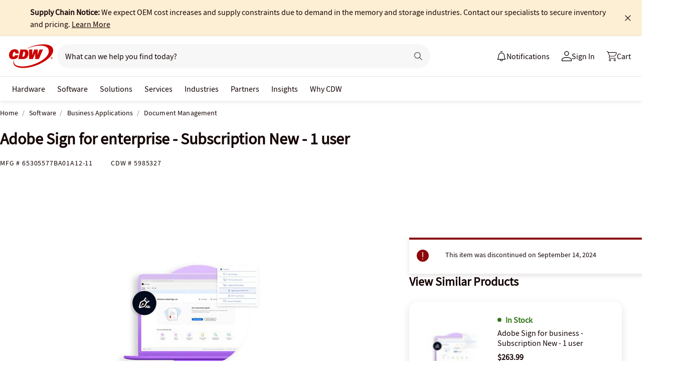

--- FILE ---
content_type: application/x-javascript;charset=utf-8
request_url: https://smetrics.cdw.com/id?d_visid_ver=5.2.0&d_fieldgroup=A&mcorgid=6B61EE6A54FA17010A4C98A7%40AdobeOrg&mid=07115514613091419090832509775186990537&ts=1768658810954
body_size: -115
content:
{"mid":"07115514613091419090832509775186990537"}

--- FILE ---
content_type: application/javascript
request_url: https://www.cdw.com/header/1.30/dist/scripts/a/globalheader.js
body_size: 131305
content:
!function(){var e={6126:function(e){
/*!
 * assertion-error
 * Copyright(c) 2013 Jake Luer <jake@qualiancy.com>
 * MIT Licensed
 */
/*!
 * Return a function that will copy properties from
 * one object to another excluding any originally
 * listed. Returned function will create a new `{}`.
 *
 * @param {String} excluded properties ...
 * @return {Function}
 */
function t(){var e=[].slice.call(arguments);function t(t,n){Object.keys(n).forEach((function(o){~e.indexOf(o)||(t[o]=n[o])}))}return function(){for(var e=[].slice.call(arguments),n=0,o={};n<e.length;n++)t(o,e[n]);return o}}function n(e,o,i){var r=t("name","message","stack","constructor","toJSON")(o||{});for(var a in this.message=e||"Unspecified AssertionError",this.showDiff=!1,r)this[a]=r[a];if(i=i||n,Error.captureStackTrace)Error.captureStackTrace(this,i);else try{throw new Error}catch(e){this.stack=e.stack}}
/*!
 * Inherit from Error.prototype
 */
/*!
 * Primary Exports
 */
e.exports=n,n.prototype=Object.create(Error.prototype),
/*!
 * Statically set name
 */
n.prototype.name="AssertionError",
/*!
 * Ensure correct constructor
 */
n.prototype.constructor=n,n.prototype.toJSON=function(e){var n=t("constructor","toJSON","stack")({name:this.name},this);return!1!==e&&this.stack&&(n.stack=this.stack),n}},6956:function(e,t,n){"use strict";n.d(t,{c:function(){return h}});var o=n(1002),i=n(6160);var r,a=n(9755);function s(){if(r){var e=a('script[src*="/'+r+'"]');return e.length>0?isNaN(parseFloat(e.attr("src").split("/")[2]))?null:e.attr("src").split("/")[2]:null}return null}function l(e){return r=(e=e||"").toLowerCase(),{browser:{platform:navigator.platform,userAgent:navigator.userAgent},login_status:"object"===("undefined"==typeof cdwTagManagementData?"undefined":(0,o.Z)(cdwTagManagementData))&&"string"==typeof window.cdwTagManagementData.login_status&&"TRUE"===window.cdwTagManagementData.login_status.toUpperCase(),microsite:r,url:{host:location.host,href:location.href,pathname:location.pathname,port:location.port,protocol:location.protocol},versions:(t=a('script[src*="/common"]'),t.length>0?{assets:"1.0",common:isNaN(parseFloat(t.attr("src").split("/")[2]))?null:t.attr("src").split("/")[2],product:s()}:{})};var t}n(6486),n(9755);n(9154);var c;n(3497);function u(e){return!e||isNaN(e)?0:e>0&&Math.abs(e)<2147483647?e:0}function d(){if("function"==typeof performance.timing.toJSON){var e=performance.timing.toJSON();return"number"==typeof e.msFirstPaint?e.startPrerender=performance.timing.msFirstPaint-performance.timing.navigationStart:window.chrome&&window.chrome.loadTimes&&(e.startPrerender=1e3*window.chrome.loadTimes().firstPaintTime-1e3*window.chrome.loadTimes().startLoadTime),{dns:u(e.domainLookupEnd-e.domainLookupStart),tcp:u(e.connectEnd-e.connectStart),ttfb:u(e.responseStart-e.connectEnd),request:u(e.responseEnd-e.navigationStart),page_load:u(e.loadEventEnd-e.navigationStart),dom_interactive:u(e.domInteractive-e.domLoading),first_paint:u(e.startPrerender),dom_ready:u(e.domInteractive-e.responseEnd),dom_load:u(e.loadEventEnd-e.loadEventStart),dom_cssom_ready:u(e.domContentLoadedEventStart-e.domInteractive),dom_complete:u(e.domComplete-e.domLoading)}}return{}}var p="/api/home/1/data/logs/_add";function f(e){return!(!e||"object"!==(0,o.Z)(e))&&{code:parseInt(e.code),function:String(e.function),line:parseInt(e.line),message:String(e.message),module:String(e.module)}}function h(e,t){if(t=t||"",!e||"object"!==(0,o.Z)(e))return!1;c=t.toLowerCase();var n={error:f(e),performance:d(),diagnostic:l(c)};i.v_(p,JSON.stringify(n),{contentType:"application/json",dataType:"json",timeout:500})}},566:function(e,t,n){"use strict";n.r(t);var o=n(1002),i=n(6956),r=n(9755),a=n(202);a.registerHelper("eq",(function(e,t){if(arguments.length<2)throw i.c({code:"",function:"equal",line:22,message:"Handlebars Helper equal needs 2 parameters",module:"handlebars-helpers"}),new Error("Handlebars Helper equal needs 2 parameters");return e===t})),a.registerHelper("equal",(function(e,t,n){if(arguments.length<3)throw i.c({code:"",function:"equal",line:22,message:"Handlebars Helper equal needs 2 parameters",module:"handlebars-helpers"}),new Error("Handlebars Helper equal needs 2 parameters");return e!==t?n.inverse(this):n.fn(this)})),a.registerHelper("ifCond",(function(e,t,n){return e===t?n.fn(this):n.inverse(this)})),a.registerHelper("compare",(function(e,t,n,r){var a={"==":function(e,t){return e===t},"===":function(e,t){return e===t},"!=":function(e,t){return e!==t},"!==":function(e,t){return e!==t},"<":function(e,t){return e<t},">":function(e,t){return e>t},"<=":function(e,t){return e<=t},">=":function(e,t){return e>=t},typeof:function(e,t){return(0,o.Z)(e)===t}};if(arguments.length<3)throw i.c({code:"",function:"compare",line:72,message:"Handlerbars Helper 'compare' needs 2 parameters",module:"handlebars-helpers"}),new Error("Handlerbars Helper 'compare' needs 2 parameters");if(void 0===r&&(r=n,n=t,t="==="),!a[t])throw i.c({code:"",function:"compare",line:101,message:"Handlerbars Helper 'compare' doesn't know the operator "+t,module:"handlebars-helpers"}),new Error("Handlerbars Helper 'compare' doesn't know the operator "+t);return a[t](e,n)?r.fn(this):r.inverse(this)})),a.registerHelper("removeSpecial",(function(e){return(e=e.replace(/<\/?[^>]+(>|$)/g,"")).replace(/[^a-zA-Z0-9 ]/g,"")})),a.registerHelper("group_column",(function(e,t,n){var o,i="",r=[];if(t&&t.length>0){var a=Math.ceil(t.length/e);for(o=0;o<t.length;o++)o>0&&o%a==0&&(i+=n.fn(r),r=[]),r.push(t[o]);i+=n.fn(r)}return i})),a.registerHelper("boldKeyword",(function(e){var t=r("#main-search").val().trim(),n=e.fn(this),o=new RegExp(t,"i"),i=n;if(n.match(o)){var a=n.search(o);i=n.substring(0,a)+"<b>"+n.substring(a,t.length+a)+"</b>"+n.substring(t.length+a,n.length)}return i})),a.registerHelper("boldKeywordMobile",(function(e){var t=r("#search-input").val().trim(),n=e.fn(this),o=new RegExp(t,"i"),i=n;if(n.match(o)){var s=n.search(o);i=n.substring(0,s)+"<strong>"+n.substring(s,t.length+s)+"</strong>"+n.substring(t.length+s,n.length)}return new a.SafeString(i)})),a.registerHelper("encode",(function(e){return new a.SafeString(encodeURI(e.fn(this)))})),a.registerHelper("math",(function(e,t,n,o){return{"+":(e=parseFloat(e))+(n=parseFloat(n)),"-":e-n,"*":e*n,"/":e/n,"%":e%n}[t]})),a.registerHelper("limit_each",(function(e,t,n){if(!e||0===e.length)return n.inverse(this);for(var o=[],i=0;i<t&&i<e.length;++i)o.push(n.fn(e[i]));return o.join("")})),a.registerHelper("join",(function(e,t,n,o){var i=[].concat(e);return t="string"==typeof t?t:",",n=n||0,o=void 0===o?i.length:o,i.slice(n,o).join(t)})),a.registerHelper("truncate",(function(e,t){if(e.length>t&&e.length>0){var n=e+" ";return n=e.substr(0,t),n=(n=e.substr(0,n.lastIndexOf(" "))).length>0?n:e.substr(0,t),new a.SafeString(n+"...")}return e})),a.registerHelper("assetsPath",(function(e){var t=e.fn(this),n="/assets/1.0/dist/";return"/"===t.substring(0,1)?n+=t.substring(1):n+=t,n})),a.registerHelper("linebreak",(function(){var e=arguments.length>0&&void 0!==arguments[0]?arguments[0]:"",t=a.Utils.escapeExpression(e);return t=e.replace(/(\r\n|\r|\n)/gm,"<br>"),new a.SafeString(t)})),a.registerHelper("row-wrapper-start",(function(e,t,n){return e%t==0?n.fn(this):n.inverse(this)})),a.registerHelper("row-wrapper-end",(function(e,t,n){return(e+=1)%t==0?n.fn(this):n.inverse(this)}))},6160:function(e,t,n){"use strict";n.d(t,{U2:function(){return a},v_:function(){return s}});var o=n(6956),i=n(9755),r={dataType:"json",contentType:"application/x-www-form-urlencoded; charset=UTF-8",data:{},timeout:5e3};function a(e,t){var n=i.extend({},r,t||{});return e?(n.url=e,n.type="GET",i.ajax(n)):(o.c({code:"",function:"get",line:32,message:"url must be set!",module:"http-helper"}),!1)}function s(e,t,n){if(!e||!t)return o.c({code:"",function:"post",line:68,message:"url and data must be set!",module:"http-helper"}),!1;var a=i.extend({},r,n);return i.ajax({url:e,type:"POST",dataType:a.dataType,data:t,contentType:a.contentType,timeout:a.timeout})}},1485:function(e,t,n){"use strict";n.r(t),n.d(t,{checkError:function(){return h},log:function(){return g}});var o=n(1002),i=n(9755),r={dataType:"json",contentType:"application/x-www-form-urlencoded; charset=UTF-8",data:{},timeout:5e3};var a,s=n(9755);function l(){if(a){var e=s('script[src*="/'+a+'"]');return e.length>0?isNaN(parseFloat(e.attr("src").split("/")[2]))?null:e.attr("src").split("/")[2]:null}return null}function c(e){return a=(e=e||"").toLowerCase(),{browser:{platform:navigator.platform,userAgent:navigator.userAgent},login_status:"object"===("undefined"==typeof cdwTagManagementData?"undefined":(0,o.Z)(cdwTagManagementData))&&"string"==typeof window.cdwTagManagementData.login_status&&"TRUE"===window.cdwTagManagementData.login_status.toUpperCase(),microsite:a,url:{host:location.host,href:location.href,pathname:location.pathname,port:location.port,protocol:location.protocol},versions:(t=s('script[src*="/common"]'),t.length>0?{assets:"1.0",common:isNaN(parseFloat(t.attr("src").split("/")[2]))?null:t.attr("src").split("/")[2],product:l()}:{})};var t}n(6486),n(9755);n(9154);var u;n(3923);function d(e){return!e||isNaN(e)?0:e>0&&Math.abs(e)<2147483647?e:0}function p(){if("function"==typeof performance.timing.toJSON){var e=performance.timing.toJSON();return"number"==typeof e.msFirstPaint?e.startPrerender=performance.timing.msFirstPaint-performance.timing.navigationStart:window.chrome&&window.chrome.loadTimes&&(e.startPrerender=1e3*window.chrome.loadTimes().firstPaintTime-1e3*window.chrome.loadTimes().startLoadTime),{dns:d(e.domainLookupEnd-e.domainLookupStart),tcp:d(e.connectEnd-e.connectStart),ttfb:d(e.responseStart-e.connectEnd),request:d(e.responseEnd-e.navigationStart),page_load:d(e.loadEventEnd-e.navigationStart),dom_interactive:d(e.domInteractive-e.domLoading),first_paint:d(e.startPrerender),dom_ready:d(e.domInteractive-e.responseEnd),dom_load:d(e.loadEventEnd-e.loadEventStart),dom_cssom_ready:d(e.domContentLoadedEventStart-e.domInteractive),dom_complete:d(e.domComplete-e.domLoading)}}return{}}var f="/api/home/1/data/logs/_add";function h(e){return!(!e||"object"!==(0,o.Z)(e))&&{code:parseInt(e.code),function:String(e.function),line:parseInt(e.line),message:String(e.message),module:String(e.module)}}function g(e,t){if(t=t||"",!e||"object"!==(0,o.Z)(e))return!1;u=t.toLowerCase();var n={error:h(e),performance:p(),diagnostic:c(u)};!function(e,t,n){if(!e||!t)return g({code:"",function:"post",line:68,message:"url and data must be set!",module:"http-helper"}),!1;var o=i.extend({},r,n);i.ajax({url:e,type:"POST",dataType:o.dataType,data:t,contentType:o.contentType,timeout:o.timeout})}(f,JSON.stringify(n),{contentType:"application/json",dataType:"json",timeout:500})}},9630:function(e,t,n){"use strict";n.r(t);var o=n(1002),i=n(1485);window.ensCustomEvent={create:function(e,t){var n;return document.createEventObject?(window.evtData=t,(n=document.createEventObject()).detail=t,window.Bootstrapper.ensEvent.trigger(e,n)):(window.evtData=t,(n=document.createEvent("HTMLEvents")).initEvent(e,!0,!0),n.detail=t,!document.dispatchEvent(n))}},window.CdwTagMan=function(){var e;function t(t,n){var o=(e||(e=window.ensCustomEvent),e);o&&o.create?o.create(t,n):i.log({code:"",function:"tagger",line:45,message:"No Tagging Service object available",module:"cdw-tagging"})}function n(e,n){void 0!==window.cdwTagManagementData&&n&&"object"===(0,o.Z)(n)?(void 0!==window.CdwTagMan&&"undefined"!=window.CdwTagMan.verboseTesting&&1==window.CdwTagMan.verboseTesting&&console.log("fireEvent('".concat(e,"', ").concat(JSON.stringify(n))),t(e,n)):void 0!==window.CdwTagMan&&"undefined"!=window.CdwTagMan.verboseTesting&&1==window.CdwTagMan.verboseTesting&&console.log("window.cdwTagManagementData and/or data is not defined")}return{createPageViewTag:function(e,n,o){!0===window.CdwTagMan.verboseTesting&&console.log("window.CdwTagMan.createPageViewTag("+e+","+n+","+o+")"),t("CreatePageViewEvent",{page_type:e,page_name:n,product_id:o})},createPageviewEventVideo:function(e,n){!0===window.CdwTagMan.verboseTesting&&console.log("window.CdwTagMan.createPageviewEventVideo("+e+","+n+")"),t("CreatePageviewEventVideo",{page_type:e,page_name:n})},createElementPageTag:function(e,n){!0===window.CdwTagMan.verboseTesting&&console.log("window.CdwTagMan.createElementPageTag("+e+","+n+")"),t("CreateElementPageEvent",{page_type:e,page_name:n})},createSearchElementTag:function(e,n){!0===window.CdwTagMan.verboseTesting&&console.log("window.CdwTagMan.createSearchElementTag("+e+","+n+")"),t("createSearchElement",{page_type:e,search_string:n})},createPromotionTag:function(e,n){!0===window.CdwTagMan.verboseTesting&&console.log("window.CdwTagMan.createPromotionTag("+e+","+n+")"),t("createPromotionTag",{promote_type:e,source_type:n})},createOrderElementTag:function(e,n){!0===window.CdwTagMan.verboseTesting&&console.log("window.CdwTagMan.createOrderElementTag("+e+","+n+")"),t("createOrderElement",{page_type:e,ordernumber:n})},createJSElementTag:function(e){!0===window.CdwTagMan.verboseTesting&&console.log("window.CdwTagMan.createJSElementTag("+e+")"),t("createJSElement",{click_id:e})},createSwogoTag:function(e){!0===window.CdwTagMan.verboseTesting&&console.log("window.CdwTagMan.createSwogoTag("+e+")"),t("createSwogoTagEvent",{product_id:e})},createFormTag:function(e){!0===window.CdwTagMan.verboseTesting&&console.log("window.CdwTagMan.createFormTag("+e+")"),t("CreateFormEvent",{form_name:e})},formcompletion:function(e){!0===window.CdwTagMan.verboseTesting&&console.log("window.CdwTagMan.formcompletion("+e+")"),t("formcompletion",{form_name:e})},createCustomDownloadTag:function(e,n){!0===window.CdwTagMan.verboseTesting&&console.log("window.CdwTagMan.createCustomDownloadTag("+e+","+n+")"),t("CreateCustomDownloadEvent",{page_type:e,page_name:n})},createTransactionTag:function(e,n){!0===window.CdwTagMan.verboseTesting&&console.log("window.CdwTagMan.createTransactionTag("+e+","+n+")"),t("CreateTransactionEvent",{page_categ:e,page_trans:n})},createAddToCartTag:function(e){n("cart_add",e)},createRemoveFromCartTag:function(e){n("cart_remove",e)},createBuyNowCartTag:function(e){n("buy_now",e)},createSaveChangesTag:function(e){n("save_changes",e)},createSimilarItemTapTag:function(e){n("similar_items",e)},createShippingArrivalTag:function(e){n("shipping_arrival",e)}}}()},3068:function(e,t,n){"use strict";n.r(t),n.d(t,{checkError:function(){return f},log:function(){return h}});var o=n(1002),i=n(2605);var r,a=n(9755);function s(){if(r){var e=a('script[src*="/'+r+'"]');return e.length>0?isNaN(parseFloat(e.attr("src").split("/")[2]))?null:e.attr("src").split("/")[2]:null}return null}function l(e){return r=(e=e||"").toLowerCase(),{browser:{platform:navigator.platform,userAgent:navigator.userAgent},login_status:"object"===("undefined"==typeof cdwTagManagementData?"undefined":(0,o.Z)(cdwTagManagementData))&&"string"==typeof window.cdwTagManagementData.login_status&&"TRUE"===window.cdwTagManagementData.login_status.toUpperCase(),microsite:r,url:{host:location.host,href:location.href,pathname:location.pathname,port:location.port,protocol:location.protocol},versions:(t=a('script[src*="/common"]'),t.length>0?{assets:"1.0",common:isNaN(parseFloat(t.attr("src").split("/")[2]))?null:t.attr("src").split("/")[2],product:s()}:{})};var t}n(6486),n(9755);n(9154);var c;n(4866);function u(e){return!e||isNaN(e)?0:e>0&&Math.abs(e)<2147483647?e:0}function d(){if("function"==typeof performance.timing.toJSON){var e=performance.timing.toJSON();return"number"==typeof e.msFirstPaint?e.startPrerender=performance.timing.msFirstPaint-performance.timing.navigationStart:window.chrome&&window.chrome.loadTimes&&(e.startPrerender=1e3*window.chrome.loadTimes().firstPaintTime-1e3*window.chrome.loadTimes().startLoadTime),{dns:u(e.domainLookupEnd-e.domainLookupStart),tcp:u(e.connectEnd-e.connectStart),ttfb:u(e.responseStart-e.connectEnd),request:u(e.responseEnd-e.navigationStart),page_load:u(e.loadEventEnd-e.navigationStart),dom_interactive:u(e.domInteractive-e.domLoading),first_paint:u(e.startPrerender),dom_ready:u(e.domInteractive-e.responseEnd),dom_load:u(e.loadEventEnd-e.loadEventStart),dom_cssom_ready:u(e.domContentLoadedEventStart-e.domInteractive),dom_complete:u(e.domComplete-e.domLoading)}}return{}}var p="/api/home/1/data/logs/_add";function f(e){return!(!e||"object"!==(0,o.Z)(e))&&{code:parseInt(e.code),function:String(e.function),line:parseInt(e.line),message:String(e.message),module:String(e.module)}}function h(e,t){if(t=t||"",!e||"object"!==(0,o.Z)(e))return!1;c=t.toLowerCase();var n={error:f(e),performance:d(),diagnostic:l(c)};i.post(p,JSON.stringify(n),{contentType:"application/json",dataType:"json",timeout:500})}},6326:function(e,t,n){"use strict";n.r(t);var o=n(1002),i=n(3068),r=n(9755),a=n(202);a.registerHelper("eq",(function(e,t){if(arguments.length<2)throw i.log({code:"",function:"equal",line:22,message:"Handlebars Helper equal needs 2 parameters",module:"handlebars-helpers"}),new Error("Handlebars Helper equal needs 2 parameters");return e===t})),a.registerHelper("equal",(function(e,t,n){if(arguments.length<3)throw i.log({code:"",function:"equal",line:22,message:"Handlebars Helper equal needs 2 parameters",module:"handlebars-helpers"}),new Error("Handlebars Helper equal needs 2 parameters");return e!==t?n.inverse(this):n.fn(this)})),a.registerHelper("ifCond",(function(e,t,n){return e===t?n.fn(this):n.inverse(this)})),a.registerHelper("compare",(function(e,t,n,r){var a={"==":function(e,t){return e===t},"===":function(e,t){return e===t},"!=":function(e,t){return e!==t},"!==":function(e,t){return e!==t},"<":function(e,t){return e<t},">":function(e,t){return e>t},"<=":function(e,t){return e<=t},">=":function(e,t){return e>=t},typeof:function(e,t){return(0,o.Z)(e)===t}};if(arguments.length<3)throw i.log({code:"",function:"compare",line:72,message:"Handlerbars Helper 'compare' needs 2 parameters",module:"handlebars-helpers"}),new Error("Handlerbars Helper 'compare' needs 2 parameters");if(void 0===r&&(r=n,n=t,t="==="),!a[t])throw i.log({code:"",function:"compare",line:101,message:"Handlerbars Helper 'compare' doesn't know the operator "+t,module:"handlebars-helpers"}),new Error("Handlerbars Helper 'compare' doesn't know the operator "+t);return a[t](e,n)?r.fn(this):r.inverse(this)})),a.registerHelper("removeSpecial",(function(e){return(e=e.replace(/<\/?[^>]+(>|$)/g,"")).replace(/[^a-zA-Z0-9 ]/g,"")})),a.registerHelper("group_column",(function(e,t,n){var o,i="",r=[];if(t&&t.length>0){var a=Math.ceil(t.length/e);for(o=0;o<t.length;o++)o>0&&o%a==0&&(i+=n.fn(r),r=[]),r.push(t[o]);i+=n.fn(r)}return i})),a.registerHelper("boldKeyword",(function(e){var t=r("#main-search").val().trim(),n=e.fn(this),o=new RegExp(t,"i"),i=n;if(n.match(o)){var a=n.search(o);i=n.substring(0,a)+"<b>"+n.substring(a,t.length+a)+"</b>"+n.substring(t.length+a,n.length)}return i})),a.registerHelper("boldKeywordMobile",(function(e){var t=r("#search-input").val().trim(),n=e.fn(this),o=new RegExp(t,"i"),i=n;if(n.match(o)){var s=n.search(o);i=n.substring(0,s)+"<strong>"+n.substring(s,t.length+s)+"</strong>"+n.substring(t.length+s,n.length)}return new a.SafeString(i)})),a.registerHelper("encode",(function(e){return new a.SafeString(encodeURI(e.fn(this)))})),a.registerHelper("math",(function(e,t,n,o){return{"+":(e=parseFloat(e))+(n=parseFloat(n)),"-":e-n,"*":e*n,"/":e/n,"%":e%n}[t]})),a.registerHelper("limit_each",(function(e,t,n){if(!e||0===e.length)return n.inverse(this);for(var o=[],i=0;i<t&&i<e.length;++i)o.push(n.fn(e[i]));return o.join("")})),a.registerHelper("join",(function(e,t,n,o){var i=[].concat(e);return t="string"==typeof t?t:",",n=n||0,o=void 0===o?i.length:o,i.slice(n,o).join(t)})),a.registerHelper("truncate",(function(e,t){if(e.length>t&&e.length>0){var n=e+" ";return n=e.substr(0,t),n=(n=e.substr(0,n.lastIndexOf(" "))).length>0?n:e.substr(0,t),new a.SafeString(n+"...")}return e})),a.registerHelper("assetsPath",(function(e){var t=e.fn(this),n="/assets/1.0/dist/";return"/"===t.substring(0,1)?n+=t.substring(1):n+=t,n})),a.registerHelper("linebreak",(function(){var e=arguments.length>0&&void 0!==arguments[0]?arguments[0]:"",t=a.Utils.escapeExpression(e);return t=e.replace(/(\r\n|\r|\n)/gm,"<br>"),new a.SafeString(t)})),a.registerHelper("row-wrapper-start",(function(e,t,n){return e%t==0?n.fn(this):n.inverse(this)})),a.registerHelper("row-wrapper-end",(function(e,t,n){return(e+=1)%t==0?n.fn(this):n.inverse(this)}))},2605:function(e,t,n){"use strict";n.r(t),n.d(t,{del:function(){return c},get:function(){return a},post:function(){return l},postAntiForgery:function(){return u},put:function(){return s}});var o=n(3068),i=n(9755),r={dataType:"json",contentType:"application/x-www-form-urlencoded; charset=UTF-8",data:{},timeout:5e3};function a(e,t){var n=i.extend({},r,t||{});return e?(n.url=e,n.type="GET",i.ajax(n)):(o.log({code:"",function:"get",line:32,message:"url must be set!",module:"http-helper"}),!1)}function s(e,t,n){if(!e||!t)return o.log({code:"",function:"PUT",line:68,message:"url and data must be set!",module:"http-helper"}),!1;var a=i.extend({},r,n);return i.ajax({url:e,type:"PUT",dataType:a.dataType,data:t,contentType:a.contentType,timeout:a.timeout})}function l(e,t,n){if(!e||!t)return o.log({code:"",function:"post",line:68,message:"url and data must be set!",module:"http-helper"}),!1;var a=i.extend({},r,n);return i.ajax({url:e,type:"POST",dataType:a.dataType,data:t,contentType:a.contentType,timeout:a.timeout})}function c(e,t){var n=i.extend({},r,t||{});return e?(n.url=e,n.type="DELETE",i.ajax(n)):(o.log({code:"",function:"delete",line:95,message:"url must be set!",module:"http-helper"}),!1)}function u(e,t,n){if(!e||!t)return o.log({code:"",function:"postAntiForgery",line:144,message:"url and data must be set!",module:"http-helper"}),!1;var a=i('input[name="__RequestVerificationToken"]').val();if(!a)return o.log({code:"",function:"postAntiForgery",line:157,message:"anti-forgery token is required",module:"http-helper"}),!1;var s=i.extend({},r,n);return i.ajax({url:e,type:"POST",headers:{RequestVerificationToken:a},dataType:s.dataType,data:t,contentType:s.contentType,timeout:s.timeout})}},4890:function(e,t,n){"use strict";n.r(t),n.d(t,{SimpleCaasClass:function(){return p},default:function(){return f}});var o,i=n(5671),r=n(3144),a=n(3068),s=n(2605),l=n(9755),c={element:null,root:null,rootMargin:"0px",threshold:0};function u(e){var t,n,i,r,a,s=this;o=l.extend({},c,e),l(o.element).length||(o.element=l(".cdw-lazy-load")),"IntersectionObserver"in window&&"IntersectionObserverEntry"in window&&"intersectionRatio"in window.IntersectionObserverEntry.prototype?("isIntersecting"in window.IntersectionObserverEntry.prototype||Object.defineProperty(window.IntersectionObserverEntry.prototype,"isIntersecting",{get:function(){return s.intersectionRatio>0}}),t=o,n=l(o.root)[0],i=l(t.element),r={root:n,rootMargin:t.rootMargin,threshold:t.threshold},a=new IntersectionObserver((function(e,t){e.forEach((function(e){var n,o;e.isIntersecting&&((o=(n=e.target).getAttribute("data-src"))&&"IMG"===n.tagName&&(n.src=o),o&&"DIV"===n.tagName&&(n.style.backgroundImage="url('/"+o+"')"),n.classList.add("visible"),t.unobserve(e.target))}))}),r),Array.from(i).forEach((function(e){a.observe(e)}))):function(e){for(var t=0;t<l(e).length;t++){var n=l(e)[t].dataset.src;n&&"IMG"===l(e)[t].tagName&&(l(e)[t].src=n),n&&"DIV"===l(e)[t].tagName&&(l(e)[t].style.backgroundImage="url('/"+n+"')"),l(e)[t].classList.add("visible")}}(o.element)}var d=n(9755),p=function(){function e(){var t=arguments.length>0&&void 0!==arguments[0]?arguments[0]:{$htmlTargEl:o,directoryPath:a,fileFragment:l,cacheToSessionStorage:u,useLazyLoading:p},n=t.$htmlTargEl,o=void 0===n?null:n,r=t.directoryPath,a=void 0===r?"":r,s=t.fileFragment,l=void 0===s?"":s,c=t.cacheToSessionStorage,u=void 0===c||c,d=t.useLazyLoading,p=void 0!==d&&d;(0,i.Z)(this,e),this.$htmlTargEl=o,this.directoryPath=a,this.fileFragment=l,this.cacheToSessionStorage=u,this.useLazyLoading=p,this.fileName="".concat(l,".caas.html")}return(0,r.Z)(e,[{key:"genSessStorKey",value:function(){return d(this.$htmlTargEl).attr("id")+"-Content"}},{key:"saveToSessionStorage",value:function(e,t){if(!e||"string"!=typeof e||!t||"string"!=typeof t)return!1;sessionStorage.setItem(e,t)}},{key:"handleErrors",value:function(e,t,n){return a.log({code:e.status,function:"handleErrors",line:80,message:n,module:"simpleCaas"}),!1}},{key:"appendContent",value:function(e){if(!e||"string"!=typeof e)return a.log({code:"",function:"appendContent",line:98,message:"response is not the expected type",module:"simple-caas"}),!1;d(this.$htmlTargEl).append(e),!0===this.useLazyLoading&&u(),this.cacheToSessionStorage&&this.saveToSessionStorage(this.contentKey,e)}},{key:"getContent",value:function(){var e=this;this.sessionStoredContent=sessionStorage.getItem(this.contentKey),this.sessionStoredContent?this.appendContent(this.sessionStoredContent):s.get(this.pathToContentFile,{dataType:"html",contentType:"text/html"}).then((function(t){e.appendContent(t)}),this.handleErrors)}},{key:"setRootPath",value:function(e){if(!e||"string"!=typeof e)return a.log({code:"",function:"setRootPath",line:197,message:"url not as expected",module:"simpleCaas"}),!1;switch(e.split(".").slice(-2).join(".")){case"cdw.com":return"/content/cdw/en";case"cdwg.com":return"/content/cdwg/en";case"cdw.ca":return"/content/cdwca/en";default:return"/"}}},{key:"renderContent",value:function(){if(this.contentKey=this.genSessStorKey(),this.rootPath=this.setRootPath(location.hostname),this.pathToContentFile="".concat(this.rootPath,"/").concat(this.directoryPath,"/").concat(this.fileName),!this.directoryPath||"string"!=typeof this.directoryPath)return!1;this.getContent()}}]),e}(),f=p},4960:function(e,t,n){e.exports=n(1928)},1928:function(e,t,n){
/*!
 * chai
 * Copyright(c) 2011-2014 Jake Luer <jake@alogicalparadox.com>
 * MIT Licensed
 */
var o=[];
/*!
 * Chai version
 */t.version="4.3.8",
/*!
 * Assertion Error
 */
t.AssertionError=n(6126);
/*!
 * Utils for plugins (not exported)
 */
var i=n(4920);t.use=function(e){return~o.indexOf(e)||(e(t,i),o.push(e)),t},
/*!
 * Utility Functions
 */
t.util=i;
/*!
 * Configuration
 */
var r=n(4448);t.config=r;
/*!
 * Primary `Assertion` prototype
 */
var a=n(9507);t.use(a);
/*!
 * Core Assertions
 */
var s=n(7536);t.use(s);
/*!
 * Expect interface
 */
var l=n(8007);t.use(l);
/*!
 * Should interface
 */
var c=n(3292);t.use(c);
/*!
 * Assert interface
 */
var u=n(2155);t.use(u)},9507:function(e,t,n){
/*!
 * chai
 * http://chaijs.com
 * Copyright(c) 2011-2014 Jake Luer <jake@alogicalparadox.com>
 * MIT Licensed
 */
var o=n(4448);e.exports=function(e,t){
/*!
   * Module dependencies.
   */
var n=e.AssertionError,i=t.flag;
/*!
   * Module export.
   */
/*!
   * Assertion Constructor
   *
   * Creates object for chaining.
   *
   * `Assertion` objects contain metadata in the form of flags. Three flags can
   * be assigned during instantiation by passing arguments to this constructor:
   *
   * - `object`: This flag contains the target of the assertion. For example, in
   *   the assertion `expect(numKittens).to.equal(7);`, the `object` flag will
   *   contain `numKittens` so that the `equal` assertion can reference it when
   *   needed.
   *
   * - `message`: This flag contains an optional custom error message to be
   *   prepended to the error message that's generated by the assertion when it
   *   fails.
   *
   * - `ssfi`: This flag stands for "start stack function indicator". It
   *   contains a function reference that serves as the starting point for
   *   removing frames from the stack trace of the error that's created by the
   *   assertion when it fails. The goal is to provide a cleaner stack trace to
   *   end users by removing Chai's internal functions. Note that it only works
   *   in environments that support `Error.captureStackTrace`, and only when
   *   `Chai.config.includeStack` hasn't been set to `false`.
   *
   * - `lockSsfi`: This flag controls whether or not the given `ssfi` flag
   *   should retain its current value, even as assertions are chained off of
   *   this object. This is usually set to `true` when creating a new assertion
   *   from within another assertion. It's also temporarily set to `true` before
   *   an overwritten assertion gets called by the overwriting assertion.
   *
   * @param {Mixed} obj target of the assertion
   * @param {String} msg (optional) custom error message
   * @param {Function} ssfi (optional) starting point for removing stack frames
   * @param {Boolean} lockSsfi (optional) whether or not the ssfi flag is locked
   * @api private
   */
function r(e,n,o,a){return i(this,"ssfi",o||r),i(this,"lockSsfi",a),i(this,"object",e),i(this,"message",n),t.proxify(this)}e.Assertion=r,Object.defineProperty(r,"includeStack",{get:function(){return console.warn("Assertion.includeStack is deprecated, use chai.config.includeStack instead."),o.includeStack},set:function(e){console.warn("Assertion.includeStack is deprecated, use chai.config.includeStack instead."),o.includeStack=e}}),Object.defineProperty(r,"showDiff",{get:function(){return console.warn("Assertion.showDiff is deprecated, use chai.config.showDiff instead."),o.showDiff},set:function(e){console.warn("Assertion.showDiff is deprecated, use chai.config.showDiff instead."),o.showDiff=e}}),r.addProperty=function(e,n){t.addProperty(this.prototype,e,n)},r.addMethod=function(e,n){t.addMethod(this.prototype,e,n)},r.addChainableMethod=function(e,n,o){t.addChainableMethod(this.prototype,e,n,o)},r.overwriteProperty=function(e,n){t.overwriteProperty(this.prototype,e,n)},r.overwriteMethod=function(e,n){t.overwriteMethod(this.prototype,e,n)},r.overwriteChainableMethod=function(e,n,o){t.overwriteChainableMethod(this.prototype,e,n,o)},r.prototype.assert=function(e,r,a,s,l,c){var u=t.test(this,arguments);if(!1!==c&&(c=!0),void 0===s&&void 0===l&&(c=!1),!0!==o.showDiff&&(c=!1),!u){r=t.getMessage(this,arguments);var d={actual:t.getActual(this,arguments),expected:s,showDiff:c},p=t.getOperator(this,arguments);throw p&&(d.operator=p),new n(r,d,o.includeStack?this.assert:i(this,"ssfi"))}},
/*!
   * ### ._obj
   *
   * Quick reference to stored `actual` value for plugin developers.
   *
   * @api private
   */
Object.defineProperty(r.prototype,"_obj",{get:function(){return i(this,"object")},set:function(e){i(this,"object",e)}})}},4448:function(e){e.exports={includeStack:!1,showDiff:!0,truncateThreshold:40,useProxy:!0,proxyExcludedKeys:["then","catch","inspect","toJSON"]}},7536:function(e){
/*!
 * chai
 * http://chaijs.com
 * Copyright(c) 2011-2014 Jake Luer <jake@alogicalparadox.com>
 * MIT Licensed
 */
e.exports=function(e,t){var n=e.Assertion,o=e.AssertionError,i=t.flag;function r(e,n){n&&i(this,"message",n),e=e.toLowerCase();var o=i(this,"object"),r=~["a","e","i","o","u"].indexOf(e.charAt(0))?"an ":"a ";this.assert(e===t.type(o).toLowerCase(),"expected #{this} to be "+r+e,"expected #{this} not to be "+r+e)}function a(e,n){return t.isNaN(e)&&t.isNaN(n)||e===n}function s(){i(this,"contains",!0)}function l(e,r){r&&i(this,"message",r);var s=i(this,"object"),l=t.type(s).toLowerCase(),c=i(this,"message"),u=i(this,"negate"),d=i(this,"ssfi"),p=i(this,"deep"),f=p?"deep ":"";c=c?c+": ":"";var h=!1;switch(l){case"string":h=-1!==s.indexOf(e);break;case"weakset":if(p)throw new o(c+"unable to use .deep.include with WeakSet",void 0,d);h=s.has(e);break;case"map":var g=p?t.eql:a;s.forEach((function(t){h=h||g(t,e)}));break;case"set":p?s.forEach((function(n){h=h||t.eql(n,e)})):h=s.has(e);break;case"array":h=p?s.some((function(n){return t.eql(n,e)})):-1!==s.indexOf(e);break;default:if(e!==Object(e))throw new o(c+"the given combination of arguments ("+l+" and "+t.type(e).toLowerCase()+") is invalid for this assertion. You can use an array, a map, an object, a set, a string, or a weakset instead of a "+t.type(e).toLowerCase(),void 0,d);var m=Object.keys(e),v=null,y=0;if(m.forEach((function(r){var a=new n(s);if(t.transferFlags(this,a,!0),i(a,"lockSsfi",!0),u&&1!==m.length)try{a.property(r,e[r])}catch(e){if(!t.checkError.compatibleConstructor(e,o))throw e;null===v&&(v=e),y++}else a.property(r,e[r])}),this),u&&m.length>1&&y===m.length)throw v;return}this.assert(h,"expected #{this} to "+f+"include "+t.inspect(e),"expected #{this} to not "+f+"include "+t.inspect(e))}function c(){var e=i(this,"object");this.assert(null!=e,"expected #{this} to exist","expected #{this} to not exist")}function u(){var e=i(this,"object"),n=t.type(e);this.assert("Arguments"===n,"expected #{this} to be arguments but got "+n,"expected #{this} to not be arguments")}function d(e,t){t&&i(this,"message",t);var n=i(this,"object");if(i(this,"deep")){var o=i(this,"lockSsfi");i(this,"lockSsfi",!0),this.eql(e),i(this,"lockSsfi",o)}else this.assert(e===n,"expected #{this} to equal #{exp}","expected #{this} to not equal #{exp}",e,this._obj,!0)}function p(e,n){n&&i(this,"message",n),this.assert(t.eql(e,i(this,"object")),"expected #{this} to deeply equal #{exp}","expected #{this} to not deeply equal #{exp}",e,this._obj,!0)}function f(e,r){r&&i(this,"message",r);var a,s=i(this,"object"),l=i(this,"doLength"),c=i(this,"message"),u=c?c+": ":"",d=i(this,"ssfi"),p=t.type(s).toLowerCase(),f=t.type(e).toLowerCase(),h=!0;if(l&&"map"!==p&&"set"!==p&&new n(s,c,d,!0).to.have.property("length"),l||"date"!==p||"date"===f)if("number"===f||!l&&"number"!==p)if(l||"date"===p||"number"===p)h=!1;else{a=u+"expected "+("string"===p?"'"+s+"'":s)+" to be a number or a date"}else a=u+"the argument to above must be a number";else a=u+"the argument to above must be a date";if(h)throw new o(a,void 0,d);if(l){var g,m="length";"map"===p||"set"===p?(m="size",g=s.size):g=s.length,this.assert(g>e,"expected #{this} to have a "+m+" above #{exp} but got #{act}","expected #{this} to not have a "+m+" above #{exp}",e,g)}else this.assert(s>e,"expected #{this} to be above #{exp}","expected #{this} to be at most #{exp}",e)}function h(e,r){r&&i(this,"message",r);var a,s=i(this,"object"),l=i(this,"doLength"),c=i(this,"message"),u=c?c+": ":"",d=i(this,"ssfi"),p=t.type(s).toLowerCase(),f=t.type(e).toLowerCase(),h=!0;if(l&&"map"!==p&&"set"!==p&&new n(s,c,d,!0).to.have.property("length"),l||"date"!==p||"date"===f)if("number"===f||!l&&"number"!==p)if(l||"date"===p||"number"===p)h=!1;else{a=u+"expected "+("string"===p?"'"+s+"'":s)+" to be a number or a date"}else a=u+"the argument to least must be a number";else a=u+"the argument to least must be a date";if(h)throw new o(a,void 0,d);if(l){var g,m="length";"map"===p||"set"===p?(m="size",g=s.size):g=s.length,this.assert(g>=e,"expected #{this} to have a "+m+" at least #{exp} but got #{act}","expected #{this} to have a "+m+" below #{exp}",e,g)}else this.assert(s>=e,"expected #{this} to be at least #{exp}","expected #{this} to be below #{exp}",e)}function g(e,r){r&&i(this,"message",r);var a,s=i(this,"object"),l=i(this,"doLength"),c=i(this,"message"),u=c?c+": ":"",d=i(this,"ssfi"),p=t.type(s).toLowerCase(),f=t.type(e).toLowerCase(),h=!0;if(l&&"map"!==p&&"set"!==p&&new n(s,c,d,!0).to.have.property("length"),l||"date"!==p||"date"===f)if("number"===f||!l&&"number"!==p)if(l||"date"===p||"number"===p)h=!1;else{a=u+"expected "+("string"===p?"'"+s+"'":s)+" to be a number or a date"}else a=u+"the argument to below must be a number";else a=u+"the argument to below must be a date";if(h)throw new o(a,void 0,d);if(l){var g,m="length";"map"===p||"set"===p?(m="size",g=s.size):g=s.length,this.assert(g<e,"expected #{this} to have a "+m+" below #{exp} but got #{act}","expected #{this} to not have a "+m+" below #{exp}",e,g)}else this.assert(s<e,"expected #{this} to be below #{exp}","expected #{this} to be at least #{exp}",e)}function m(e,r){r&&i(this,"message",r);var a,s=i(this,"object"),l=i(this,"doLength"),c=i(this,"message"),u=c?c+": ":"",d=i(this,"ssfi"),p=t.type(s).toLowerCase(),f=t.type(e).toLowerCase(),h=!0;if(l&&"map"!==p&&"set"!==p&&new n(s,c,d,!0).to.have.property("length"),l||"date"!==p||"date"===f)if("number"===f||!l&&"number"!==p)if(l||"date"===p||"number"===p)h=!1;else{a=u+"expected "+("string"===p?"'"+s+"'":s)+" to be a number or a date"}else a=u+"the argument to most must be a number";else a=u+"the argument to most must be a date";if(h)throw new o(a,void 0,d);if(l){var g,m="length";"map"===p||"set"===p?(m="size",g=s.size):g=s.length,this.assert(g<=e,"expected #{this} to have a "+m+" at most #{exp} but got #{act}","expected #{this} to have a "+m+" above #{exp}",e,g)}else this.assert(s<=e,"expected #{this} to be at most #{exp}","expected #{this} to be above #{exp}",e)}function v(e,n){n&&i(this,"message",n);var r=i(this,"object"),a=i(this,"ssfi"),s=i(this,"message");try{var l=r instanceof e}catch(n){if(n instanceof TypeError)throw new o((s=s?s+": ":"")+"The instanceof assertion needs a constructor but "+t.type(e)+" was given.",void 0,a);throw n}var c=t.getName(e);null===c&&(c="an unnamed constructor"),this.assert(l,"expected #{this} to be an instance of "+c,"expected #{this} to not be an instance of "+c)}function y(e,n,r){r&&i(this,"message",r);var a=i(this,"nested"),s=i(this,"own"),l=i(this,"message"),c=i(this,"object"),u=i(this,"ssfi"),d=typeof e;if(l=l?l+": ":"",a){if("string"!==d)throw new o(l+"the argument to property must be a string when using nested syntax",void 0,u)}else if("string"!==d&&"number"!==d&&"symbol"!==d)throw new o(l+"the argument to property must be a string, number, or symbol",void 0,u);if(a&&s)throw new o(l+'The "nested" and "own" flags cannot be combined.',void 0,u);if(null==c)throw new o(l+"Target cannot be null or undefined.",void 0,u);var p,f=i(this,"deep"),h=i(this,"negate"),g=a?t.getPathInfo(c,e):null,m=a?g.value:c[e],v="";f&&(v+="deep "),s&&(v+="own "),a&&(v+="nested "),v+="property ",p=s?Object.prototype.hasOwnProperty.call(c,e):a?g.exists:t.hasProperty(c,e),h&&1!==arguments.length||this.assert(p,"expected #{this} to have "+v+t.inspect(e),"expected #{this} to not have "+v+t.inspect(e)),arguments.length>1&&this.assert(p&&(f?t.eql(n,m):n===m),"expected #{this} to have "+v+t.inspect(e)+" of #{exp}, but got #{act}","expected #{this} to not have "+v+t.inspect(e)+" of #{act}",n,m),i(this,"object",m)}function b(e,t,n){i(this,"own",!0),y.apply(this,arguments)}function w(e,n,o){"string"==typeof n&&(o=n,n=null),o&&i(this,"message",o);var r=i(this,"object"),a=Object.getOwnPropertyDescriptor(Object(r),e);a&&n?this.assert(t.eql(n,a),"expected the own property descriptor for "+t.inspect(e)+" on #{this} to match "+t.inspect(n)+", got "+t.inspect(a),"expected the own property descriptor for "+t.inspect(e)+" on #{this} to not match "+t.inspect(n),n,a,!0):this.assert(a,"expected #{this} to have an own property descriptor for "+t.inspect(e),"expected #{this} to not have an own property descriptor for "+t.inspect(e)),i(this,"object",a)}function x(){i(this,"doLength",!0)}function k(e,o){o&&i(this,"message",o);var r,a=i(this,"object"),s=t.type(a).toLowerCase(),l=i(this,"message"),c=i(this,"ssfi"),u="length";switch(s){case"map":case"set":u="size",r=a.size;break;default:new n(a,l,c,!0).to.have.property("length"),r=a.length}this.assert(r==e,"expected #{this} to have a "+u+" of #{exp} but got #{act}","expected #{this} to not have a "+u+" of #{act}",e,r)}function C(e,t){t&&i(this,"message",t);var n=i(this,"object");this.assert(e.exec(n),"expected #{this} to match "+e,"expected #{this} not to match "+e)}function _(e){var n,r,a=i(this,"object"),s=t.type(a),l=t.type(e),c=i(this,"ssfi"),u=i(this,"deep"),d="",p=!0,f=i(this,"message"),h=(f=f?f+": ":"")+"when testing keys against an object or an array you must give a single Array|Object|String argument or multiple String arguments";if("Map"===s||"Set"===s)d=u?"deeply ":"",r=[],a.forEach((function(e,t){r.push(t)})),"Array"!==l&&(e=Array.prototype.slice.call(arguments));else{switch(r=t.getOwnEnumerableProperties(a),l){case"Array":if(arguments.length>1)throw new o(h,void 0,c);break;case"Object":if(arguments.length>1)throw new o(h,void 0,c);e=Object.keys(e);break;default:e=Array.prototype.slice.call(arguments)}e=e.map((function(e){return"symbol"==typeof e?e:String(e)}))}if(!e.length)throw new o(f+"keys required",void 0,c);var g=e.length,m=i(this,"any"),v=i(this,"all"),y=e;if(m||v||(v=!0),m&&(p=y.some((function(e){return r.some((function(n){return u?t.eql(e,n):e===n}))}))),v&&(p=y.every((function(e){return r.some((function(n){return u?t.eql(e,n):e===n}))})),i(this,"contains")||(p=p&&e.length==r.length)),g>1){var b=(e=e.map((function(e){return t.inspect(e)}))).pop();v&&(n=e.join(", ")+", and "+b),m&&(n=e.join(", ")+", or "+b)}else n=t.inspect(e[0]);n=(g>1?"keys ":"key ")+n,n=(i(this,"contains")?"contain ":"have ")+n,this.assert(p,"expected #{this} to "+d+n,"expected #{this} to not "+d+n,y.slice(0).sort(t.compareByInspect),r.sort(t.compareByInspect),!0)}function T(e,o,r){r&&i(this,"message",r);var a,s=i(this,"object"),l=i(this,"ssfi"),c=i(this,"message"),u=i(this,"negate")||!1;new n(s,c,l,!0).is.a("function"),(e instanceof RegExp||"string"==typeof e)&&(o=e,e=null);try{s()}catch(e){a=e}var d=void 0===e&&void 0===o,p=Boolean(e&&o),f=!1,h=!1;if(d||!d&&!u){var g="an error";e instanceof Error?g="#{exp}":e&&(g=t.checkError.getConstructorName(e)),this.assert(a,"expected #{this} to throw "+g,"expected #{this} to not throw an error but #{act} was thrown",e&&e.toString(),a instanceof Error?a.toString():"string"==typeof a?a:a&&t.checkError.getConstructorName(a))}if(e&&a){if(e instanceof Error)t.checkError.compatibleInstance(a,e)===u&&(p&&u?f=!0:this.assert(u,"expected #{this} to throw #{exp} but #{act} was thrown","expected #{this} to not throw #{exp}"+(a&&!u?" but #{act} was thrown":""),e.toString(),a.toString()));t.checkError.compatibleConstructor(a,e)===u&&(p&&u?f=!0:this.assert(u,"expected #{this} to throw #{exp} but #{act} was thrown","expected #{this} to not throw #{exp}"+(a?" but #{act} was thrown":""),e instanceof Error?e.toString():e&&t.checkError.getConstructorName(e),a instanceof Error?a.toString():a&&t.checkError.getConstructorName(a)))}if(a&&null!=o){var m="including";o instanceof RegExp&&(m="matching"),t.checkError.compatibleMessage(a,o)===u&&(p&&u?h=!0:this.assert(u,"expected #{this} to throw error "+m+" #{exp} but got #{act}","expected #{this} to throw error not "+m+" #{exp}",o,t.checkError.getMessage(a)))}f&&h&&this.assert(u,"expected #{this} to throw #{exp} but #{act} was thrown","expected #{this} to not throw #{exp}"+(a?" but #{act} was thrown":""),e instanceof Error?e.toString():e&&t.checkError.getConstructorName(e),a instanceof Error?a.toString():a&&t.checkError.getConstructorName(a)),i(this,"object",a)}function S(e,n){n&&i(this,"message",n);var o=i(this,"object"),r=i(this,"itself"),a="function"!=typeof o||r?o[e]:o.prototype[e];this.assert("function"==typeof a,"expected #{this} to respond to "+t.inspect(e),"expected #{this} to not respond to "+t.inspect(e))}function P(e,n){n&&i(this,"message",n);var o=e(i(this,"object"));this.assert(o,"expected #{this} to satisfy "+t.objDisplay(e),"expected #{this} to not satisfy"+t.objDisplay(e),!i(this,"negate"),o)}function O(e,t,r){r&&i(this,"message",r);var a=i(this,"object"),s=i(this,"message"),l=i(this,"ssfi");if(new n(a,s,l,!0).is.a("number"),"number"!=typeof e||"number"!=typeof t)throw new o((s=s?s+": ":"")+"the arguments to closeTo or approximately must be numbers"+(void 0===t?", and a delta is required":""),void 0,l);this.assert(Math.abs(a-e)<=t,"expected #{this} to be close to "+e+" +/- "+t,"expected #{this} not to be close to "+e+" +/- "+t)}function E(e,t,o){o&&i(this,"message",o);var r,a=i(this,"object"),s=i(this,"message"),l=i(this,"ssfi");new n(a,s,l,!0).is.a("function"),t?(new n(e,s,l,!0).to.have.property(t),r=e[t]):(new n(e,s,l,!0).is.a("function"),r=e()),a();var c=null==t?e():e[t],u=null==t?r:"."+t;i(this,"deltaMsgObj",u),i(this,"initialDeltaValue",r),i(this,"finalDeltaValue",c),i(this,"deltaBehavior","change"),i(this,"realDelta",c!==r),this.assert(r!==c,"expected "+u+" to change","expected "+u+" to not change")}function j(e,t,o){o&&i(this,"message",o);var r,a=i(this,"object"),s=i(this,"message"),l=i(this,"ssfi");new n(a,s,l,!0).is.a("function"),t?(new n(e,s,l,!0).to.have.property(t),r=e[t]):(new n(e,s,l,!0).is.a("function"),r=e()),new n(r,s,l,!0).is.a("number"),a();var c=null==t?e():e[t],u=null==t?r:"."+t;i(this,"deltaMsgObj",u),i(this,"initialDeltaValue",r),i(this,"finalDeltaValue",c),i(this,"deltaBehavior","increase"),i(this,"realDelta",c-r),this.assert(c-r>0,"expected "+u+" to increase","expected "+u+" to not increase")}function A(e,t,o){o&&i(this,"message",o);var r,a=i(this,"object"),s=i(this,"message"),l=i(this,"ssfi");new n(a,s,l,!0).is.a("function"),t?(new n(e,s,l,!0).to.have.property(t),r=e[t]):(new n(e,s,l,!0).is.a("function"),r=e()),new n(r,s,l,!0).is.a("number"),a();var c=null==t?e():e[t],u=null==t?r:"."+t;i(this,"deltaMsgObj",u),i(this,"initialDeltaValue",r),i(this,"finalDeltaValue",c),i(this,"deltaBehavior","decrease"),i(this,"realDelta",r-c),this.assert(c-r<0,"expected "+u+" to decrease","expected "+u+" to not decrease")}["to","be","been","is","and","has","have","with","that","which","at","of","same","but","does","still","also"].forEach((function(e){n.addProperty(e)})),n.addProperty("not",(function(){i(this,"negate",!0)})),n.addProperty("deep",(function(){i(this,"deep",!0)})),n.addProperty("nested",(function(){i(this,"nested",!0)})),n.addProperty("own",(function(){i(this,"own",!0)})),n.addProperty("ordered",(function(){i(this,"ordered",!0)})),n.addProperty("any",(function(){i(this,"any",!0),i(this,"all",!1)})),n.addProperty("all",(function(){i(this,"all",!0),i(this,"any",!1)})),n.addChainableMethod("an",r),n.addChainableMethod("a",r),n.addChainableMethod("include",l,s),n.addChainableMethod("contain",l,s),n.addChainableMethod("contains",l,s),n.addChainableMethod("includes",l,s),n.addProperty("ok",(function(){this.assert(i(this,"object"),"expected #{this} to be truthy","expected #{this} to be falsy")})),n.addProperty("true",(function(){this.assert(!0===i(this,"object"),"expected #{this} to be true","expected #{this} to be false",!i(this,"negate"))})),n.addProperty("false",(function(){this.assert(!1===i(this,"object"),"expected #{this} to be false","expected #{this} to be true",!!i(this,"negate"))})),n.addProperty("null",(function(){this.assert(null===i(this,"object"),"expected #{this} to be null","expected #{this} not to be null")})),n.addProperty("undefined",(function(){this.assert(void 0===i(this,"object"),"expected #{this} to be undefined","expected #{this} not to be undefined")})),n.addProperty("NaN",(function(){this.assert(t.isNaN(i(this,"object")),"expected #{this} to be NaN","expected #{this} not to be NaN")})),n.addProperty("exist",c),n.addProperty("exists",c),n.addProperty("empty",(function(){var e,n=i(this,"object"),r=i(this,"ssfi"),a=i(this,"message");switch(a=a?a+": ":"",t.type(n).toLowerCase()){case"array":case"string":e=n.length;break;case"map":case"set":e=n.size;break;case"weakmap":case"weakset":throw new o(a+".empty was passed a weak collection",void 0,r);case"function":var s=a+".empty was passed a function "+t.getName(n);throw new o(s.trim(),void 0,r);default:if(n!==Object(n))throw new o(a+".empty was passed non-string primitive "+t.inspect(n),void 0,r);e=Object.keys(n).length}this.assert(0===e,"expected #{this} to be empty","expected #{this} not to be empty")})),n.addProperty("arguments",u),n.addProperty("Arguments",u),n.addMethod("equal",d),n.addMethod("equals",d),n.addMethod("eq",d),n.addMethod("eql",p),n.addMethod("eqls",p),n.addMethod("above",f),n.addMethod("gt",f),n.addMethod("greaterThan",f),n.addMethod("least",h),n.addMethod("gte",h),n.addMethod("greaterThanOrEqual",h),n.addMethod("below",g),n.addMethod("lt",g),n.addMethod("lessThan",g),n.addMethod("most",m),n.addMethod("lte",m),n.addMethod("lessThanOrEqual",m),n.addMethod("within",(function(e,r,a){a&&i(this,"message",a);var s,l=i(this,"object"),c=i(this,"doLength"),u=i(this,"message"),d=u?u+": ":"",p=i(this,"ssfi"),f=t.type(l).toLowerCase(),h=t.type(e).toLowerCase(),g=t.type(r).toLowerCase(),m=!0,v="date"===h&&"date"===g?e.toISOString()+".."+r.toISOString():e+".."+r;if(c&&"map"!==f&&"set"!==f&&new n(l,u,p,!0).to.have.property("length"),c||"date"!==f||"date"===h&&"date"===g)if("number"===h&&"number"===g||!c&&"number"!==f)if(c||"date"===f||"number"===f)m=!1;else{s=d+"expected "+("string"===f?"'"+l+"'":l)+" to be a number or a date"}else s=d+"the arguments to within must be numbers";else s=d+"the arguments to within must be dates";if(m)throw new o(s,void 0,p);if(c){var y,b="length";"map"===f||"set"===f?(b="size",y=l.size):y=l.length,this.assert(y>=e&&y<=r,"expected #{this} to have a "+b+" within "+v,"expected #{this} to not have a "+b+" within "+v)}else this.assert(l>=e&&l<=r,"expected #{this} to be within "+v,"expected #{this} to not be within "+v)})),n.addMethod("instanceof",v),n.addMethod("instanceOf",v),n.addMethod("property",y),n.addMethod("ownProperty",b),n.addMethod("haveOwnProperty",b),n.addMethod("ownPropertyDescriptor",w),n.addMethod("haveOwnPropertyDescriptor",w),n.addChainableMethod("length",k,x),n.addChainableMethod("lengthOf",k,x),n.addMethod("match",C),n.addMethod("matches",C),n.addMethod("string",(function(e,o){o&&i(this,"message",o);var r=i(this,"object"),a=i(this,"message"),s=i(this,"ssfi");new n(r,a,s,!0).is.a("string"),this.assert(~r.indexOf(e),"expected #{this} to contain "+t.inspect(e),"expected #{this} to not contain "+t.inspect(e))})),n.addMethod("keys",_),n.addMethod("key",_),n.addMethod("throw",T),n.addMethod("throws",T),n.addMethod("Throw",T),n.addMethod("respondTo",S),n.addMethod("respondsTo",S),n.addProperty("itself",(function(){i(this,"itself",!0)})),n.addMethod("satisfy",P),n.addMethod("satisfies",P),n.addMethod("closeTo",O),n.addMethod("approximately",O),n.addMethod("members",(function(e,o){o&&i(this,"message",o);var r=i(this,"object"),a=i(this,"message"),s=i(this,"ssfi");new n(r,a,s,!0).to.be.an("array"),new n(e,a,s,!0).to.be.an("array");var l,c,u,d=i(this,"contains"),p=i(this,"ordered");d?(c="expected #{this} to be "+(l=p?"an ordered superset":"a superset")+" of #{exp}",u="expected #{this} to not be "+l+" of #{exp}"):(c="expected #{this} to have the same "+(l=p?"ordered members":"members")+" as #{exp}",u="expected #{this} to not have the same "+l+" as #{exp}");var f=i(this,"deep")?t.eql:void 0;this.assert(function(e,t,n,o,i){if(!o){if(e.length!==t.length)return!1;t=t.slice()}return e.every((function(e,r){if(i)return n?n(e,t[r]):e===t[r];if(!n){var a=t.indexOf(e);return-1!==a&&(o||t.splice(a,1),!0)}return t.some((function(i,r){return!!n(e,i)&&(o||t.splice(r,1),!0)}))}))}(e,r,f,d,p),c,u,e,r,!0)})),n.addMethod("oneOf",(function(e,o){o&&i(this,"message",o);var r=i(this,"object"),a=i(this,"message"),s=i(this,"ssfi"),l=i(this,"contains"),c=i(this,"deep");new n(e,a,s,!0).to.be.an("array"),l?this.assert(e.some((function(e){return r.indexOf(e)>-1})),"expected #{this} to contain one of #{exp}","expected #{this} to not contain one of #{exp}",e,r):c?this.assert(e.some((function(e){return t.eql(r,e)})),"expected #{this} to deeply equal one of #{exp}","expected #{this} to deeply equal one of #{exp}",e,r):this.assert(e.indexOf(r)>-1,"expected #{this} to be one of #{exp}","expected #{this} to not be one of #{exp}",e,r)})),n.addMethod("change",E),n.addMethod("changes",E),n.addMethod("increase",j),n.addMethod("increases",j),n.addMethod("decrease",A),n.addMethod("decreases",A),n.addMethod("by",(function(e,t){t&&i(this,"message",t);var n,o=i(this,"deltaMsgObj"),r=i(this,"initialDeltaValue"),a=i(this,"finalDeltaValue"),s=i(this,"deltaBehavior"),l=i(this,"realDelta");n="change"===s?Math.abs(a-r)===Math.abs(e):l===Math.abs(e),this.assert(n,"expected "+o+" to "+s+" by "+e,"expected "+o+" to not "+s+" by "+e)})),n.addProperty("extensible",(function(){var e=i(this,"object"),t=e===Object(e)&&Object.isExtensible(e);this.assert(t,"expected #{this} to be extensible","expected #{this} to not be extensible")})),n.addProperty("sealed",(function(){var e=i(this,"object"),t=e!==Object(e)||Object.isSealed(e);this.assert(t,"expected #{this} to be sealed","expected #{this} to not be sealed")})),n.addProperty("frozen",(function(){var e=i(this,"object"),t=e!==Object(e)||Object.isFrozen(e);this.assert(t,"expected #{this} to be frozen","expected #{this} to not be frozen")})),n.addProperty("finite",(function(e){var t=i(this,"object");this.assert("number"==typeof t&&isFinite(t),"expected #{this} to be a finite number","expected #{this} to not be a finite number")}))}},2155:function(e){
/*!
 * chai
 * Copyright(c) 2011-2014 Jake Luer <jake@alogicalparadox.com>
 * MIT Licensed
 */
e.exports=function(e,t){
/*!
   * Chai dependencies.
   */
var n=e.Assertion,o=t.flag,i=e.assert=function(t,o){new n(null,null,e.assert,!0).assert(t,o,"[ negation message unavailable ]")};
/*!
   * Module export.
   */i.fail=function(t,n,o,r){throw arguments.length<2&&(o=t,t=void 0),o=o||"assert.fail()",new e.AssertionError(o,{actual:t,expected:n,operator:r},i.fail)},i.isOk=function(e,t){new n(e,t,i.isOk,!0).is.ok},i.isNotOk=function(e,t){new n(e,t,i.isNotOk,!0).is.not.ok},i.equal=function(e,t,r){var a=new n(e,r,i.equal,!0);a.assert(t==o(a,"object"),"expected #{this} to equal #{exp}","expected #{this} to not equal #{act}",t,e,!0)},i.notEqual=function(e,t,r){var a=new n(e,r,i.notEqual,!0);a.assert(t!=o(a,"object"),"expected #{this} to not equal #{exp}","expected #{this} to equal #{act}",t,e,!0)},i.strictEqual=function(e,t,o){new n(e,o,i.strictEqual,!0).to.equal(t)},i.notStrictEqual=function(e,t,o){new n(e,o,i.notStrictEqual,!0).to.not.equal(t)},i.deepEqual=i.deepStrictEqual=function(e,t,o){new n(e,o,i.deepEqual,!0).to.eql(t)},i.notDeepEqual=function(e,t,o){new n(e,o,i.notDeepEqual,!0).to.not.eql(t)},i.isAbove=function(e,t,o){new n(e,o,i.isAbove,!0).to.be.above(t)},i.isAtLeast=function(e,t,o){new n(e,o,i.isAtLeast,!0).to.be.least(t)},i.isBelow=function(e,t,o){new n(e,o,i.isBelow,!0).to.be.below(t)},i.isAtMost=function(e,t,o){new n(e,o,i.isAtMost,!0).to.be.most(t)},i.isTrue=function(e,t){new n(e,t,i.isTrue,!0).is.true},i.isNotTrue=function(e,t){new n(e,t,i.isNotTrue,!0).to.not.equal(!0)},i.isFalse=function(e,t){new n(e,t,i.isFalse,!0).is.false},i.isNotFalse=function(e,t){new n(e,t,i.isNotFalse,!0).to.not.equal(!1)},i.isNull=function(e,t){new n(e,t,i.isNull,!0).to.equal(null)},i.isNotNull=function(e,t){new n(e,t,i.isNotNull,!0).to.not.equal(null)},i.isNaN=function(e,t){new n(e,t,i.isNaN,!0).to.be.NaN},i.isNotNaN=function(e,t){new n(e,t,i.isNotNaN,!0).not.to.be.NaN},i.exists=function(e,t){new n(e,t,i.exists,!0).to.exist},i.notExists=function(e,t){new n(e,t,i.notExists,!0).to.not.exist},i.isUndefined=function(e,t){new n(e,t,i.isUndefined,!0).to.equal(void 0)},i.isDefined=function(e,t){new n(e,t,i.isDefined,!0).to.not.equal(void 0)},i.isFunction=function(e,t){new n(e,t,i.isFunction,!0).to.be.a("function")},i.isNotFunction=function(e,t){new n(e,t,i.isNotFunction,!0).to.not.be.a("function")},i.isObject=function(e,t){new n(e,t,i.isObject,!0).to.be.a("object")},i.isNotObject=function(e,t){new n(e,t,i.isNotObject,!0).to.not.be.a("object")},i.isArray=function(e,t){new n(e,t,i.isArray,!0).to.be.an("array")},i.isNotArray=function(e,t){new n(e,t,i.isNotArray,!0).to.not.be.an("array")},i.isString=function(e,t){new n(e,t,i.isString,!0).to.be.a("string")},i.isNotString=function(e,t){new n(e,t,i.isNotString,!0).to.not.be.a("string")},i.isNumber=function(e,t){new n(e,t,i.isNumber,!0).to.be.a("number")},i.isNotNumber=function(e,t){new n(e,t,i.isNotNumber,!0).to.not.be.a("number")},i.isFinite=function(e,t){new n(e,t,i.isFinite,!0).to.be.finite},i.isBoolean=function(e,t){new n(e,t,i.isBoolean,!0).to.be.a("boolean")},i.isNotBoolean=function(e,t){new n(e,t,i.isNotBoolean,!0).to.not.be.a("boolean")},i.typeOf=function(e,t,o){new n(e,o,i.typeOf,!0).to.be.a(t)},i.notTypeOf=function(e,t,o){new n(e,o,i.notTypeOf,!0).to.not.be.a(t)},i.instanceOf=function(e,t,o){new n(e,o,i.instanceOf,!0).to.be.instanceOf(t)},i.notInstanceOf=function(e,t,o){new n(e,o,i.notInstanceOf,!0).to.not.be.instanceOf(t)},i.include=function(e,t,o){new n(e,o,i.include,!0).include(t)},i.notInclude=function(e,t,o){new n(e,o,i.notInclude,!0).not.include(t)},i.deepInclude=function(e,t,o){new n(e,o,i.deepInclude,!0).deep.include(t)},i.notDeepInclude=function(e,t,o){new n(e,o,i.notDeepInclude,!0).not.deep.include(t)},i.nestedInclude=function(e,t,o){new n(e,o,i.nestedInclude,!0).nested.include(t)},i.notNestedInclude=function(e,t,o){new n(e,o,i.notNestedInclude,!0).not.nested.include(t)},i.deepNestedInclude=function(e,t,o){new n(e,o,i.deepNestedInclude,!0).deep.nested.include(t)},i.notDeepNestedInclude=function(e,t,o){new n(e,o,i.notDeepNestedInclude,!0).not.deep.nested.include(t)},i.ownInclude=function(e,t,o){new n(e,o,i.ownInclude,!0).own.include(t)},i.notOwnInclude=function(e,t,o){new n(e,o,i.notOwnInclude,!0).not.own.include(t)},i.deepOwnInclude=function(e,t,o){new n(e,o,i.deepOwnInclude,!0).deep.own.include(t)},i.notDeepOwnInclude=function(e,t,o){new n(e,o,i.notDeepOwnInclude,!0).not.deep.own.include(t)},i.match=function(e,t,o){new n(e,o,i.match,!0).to.match(t)},i.notMatch=function(e,t,o){new n(e,o,i.notMatch,!0).to.not.match(t)},i.property=function(e,t,o){new n(e,o,i.property,!0).to.have.property(t)},i.notProperty=function(e,t,o){new n(e,o,i.notProperty,!0).to.not.have.property(t)},i.propertyVal=function(e,t,o,r){new n(e,r,i.propertyVal,!0).to.have.property(t,o)},i.notPropertyVal=function(e,t,o,r){new n(e,r,i.notPropertyVal,!0).to.not.have.property(t,o)},i.deepPropertyVal=function(e,t,o,r){new n(e,r,i.deepPropertyVal,!0).to.have.deep.property(t,o)},i.notDeepPropertyVal=function(e,t,o,r){new n(e,r,i.notDeepPropertyVal,!0).to.not.have.deep.property(t,o)},i.ownProperty=function(e,t,o){new n(e,o,i.ownProperty,!0).to.have.own.property(t)},i.notOwnProperty=function(e,t,o){new n(e,o,i.notOwnProperty,!0).to.not.have.own.property(t)},i.ownPropertyVal=function(e,t,o,r){new n(e,r,i.ownPropertyVal,!0).to.have.own.property(t,o)},i.notOwnPropertyVal=function(e,t,o,r){new n(e,r,i.notOwnPropertyVal,!0).to.not.have.own.property(t,o)},i.deepOwnPropertyVal=function(e,t,o,r){new n(e,r,i.deepOwnPropertyVal,!0).to.have.deep.own.property(t,o)},i.notDeepOwnPropertyVal=function(e,t,o,r){new n(e,r,i.notDeepOwnPropertyVal,!0).to.not.have.deep.own.property(t,o)},i.nestedProperty=function(e,t,o){new n(e,o,i.nestedProperty,!0).to.have.nested.property(t)},i.notNestedProperty=function(e,t,o){new n(e,o,i.notNestedProperty,!0).to.not.have.nested.property(t)},i.nestedPropertyVal=function(e,t,o,r){new n(e,r,i.nestedPropertyVal,!0).to.have.nested.property(t,o)},i.notNestedPropertyVal=function(e,t,o,r){new n(e,r,i.notNestedPropertyVal,!0).to.not.have.nested.property(t,o)},i.deepNestedPropertyVal=function(e,t,o,r){new n(e,r,i.deepNestedPropertyVal,!0).to.have.deep.nested.property(t,o)},i.notDeepNestedPropertyVal=function(e,t,o,r){new n(e,r,i.notDeepNestedPropertyVal,!0).to.not.have.deep.nested.property(t,o)},i.lengthOf=function(e,t,o){new n(e,o,i.lengthOf,!0).to.have.lengthOf(t)},i.hasAnyKeys=function(e,t,o){new n(e,o,i.hasAnyKeys,!0).to.have.any.keys(t)},i.hasAllKeys=function(e,t,o){new n(e,o,i.hasAllKeys,!0).to.have.all.keys(t)},i.containsAllKeys=function(e,t,o){new n(e,o,i.containsAllKeys,!0).to.contain.all.keys(t)},i.doesNotHaveAnyKeys=function(e,t,o){new n(e,o,i.doesNotHaveAnyKeys,!0).to.not.have.any.keys(t)},i.doesNotHaveAllKeys=function(e,t,o){new n(e,o,i.doesNotHaveAllKeys,!0).to.not.have.all.keys(t)},i.hasAnyDeepKeys=function(e,t,o){new n(e,o,i.hasAnyDeepKeys,!0).to.have.any.deep.keys(t)},i.hasAllDeepKeys=function(e,t,o){new n(e,o,i.hasAllDeepKeys,!0).to.have.all.deep.keys(t)},i.containsAllDeepKeys=function(e,t,o){new n(e,o,i.containsAllDeepKeys,!0).to.contain.all.deep.keys(t)},i.doesNotHaveAnyDeepKeys=function(e,t,o){new n(e,o,i.doesNotHaveAnyDeepKeys,!0).to.not.have.any.deep.keys(t)},i.doesNotHaveAllDeepKeys=function(e,t,o){new n(e,o,i.doesNotHaveAllDeepKeys,!0).to.not.have.all.deep.keys(t)},i.throws=function(e,t,r,a){("string"==typeof t||t instanceof RegExp)&&(r=t,t=null);var s=new n(e,a,i.throws,!0).to.throw(t,r);return o(s,"object")},i.doesNotThrow=function(e,t,o,r){("string"==typeof t||t instanceof RegExp)&&(o=t,t=null),new n(e,r,i.doesNotThrow,!0).to.not.throw(t,o)},i.operator=function(r,a,s,l){var c;switch(a){case"==":c=r==s;break;case"===":c=r===s;break;case">":c=r>s;break;case">=":c=r>=s;break;case"<":c=r<s;break;case"<=":c=r<=s;break;case"!=":c=r!=s;break;case"!==":c=r!==s;break;default:throw l=l?l+": ":l,new e.AssertionError(l+'Invalid operator "'+a+'"',void 0,i.operator)}var u=new n(c,l,i.operator,!0);u.assert(!0===o(u,"object"),"expected "+t.inspect(r)+" to be "+a+" "+t.inspect(s),"expected "+t.inspect(r)+" to not be "+a+" "+t.inspect(s))},i.closeTo=function(e,t,o,r){new n(e,r,i.closeTo,!0).to.be.closeTo(t,o)},i.approximately=function(e,t,o,r){new n(e,r,i.approximately,!0).to.be.approximately(t,o)},i.sameMembers=function(e,t,o){new n(e,o,i.sameMembers,!0).to.have.same.members(t)},i.notSameMembers=function(e,t,o){new n(e,o,i.notSameMembers,!0).to.not.have.same.members(t)},i.sameDeepMembers=function(e,t,o){new n(e,o,i.sameDeepMembers,!0).to.have.same.deep.members(t)},i.notSameDeepMembers=function(e,t,o){new n(e,o,i.notSameDeepMembers,!0).to.not.have.same.deep.members(t)},i.sameOrderedMembers=function(e,t,o){new n(e,o,i.sameOrderedMembers,!0).to.have.same.ordered.members(t)},i.notSameOrderedMembers=function(e,t,o){new n(e,o,i.notSameOrderedMembers,!0).to.not.have.same.ordered.members(t)},i.sameDeepOrderedMembers=function(e,t,o){new n(e,o,i.sameDeepOrderedMembers,!0).to.have.same.deep.ordered.members(t)},i.notSameDeepOrderedMembers=function(e,t,o){new n(e,o,i.notSameDeepOrderedMembers,!0).to.not.have.same.deep.ordered.members(t)},i.includeMembers=function(e,t,o){new n(e,o,i.includeMembers,!0).to.include.members(t)},i.notIncludeMembers=function(e,t,o){new n(e,o,i.notIncludeMembers,!0).to.not.include.members(t)},i.includeDeepMembers=function(e,t,o){new n(e,o,i.includeDeepMembers,!0).to.include.deep.members(t)},i.notIncludeDeepMembers=function(e,t,o){new n(e,o,i.notIncludeDeepMembers,!0).to.not.include.deep.members(t)},i.includeOrderedMembers=function(e,t,o){new n(e,o,i.includeOrderedMembers,!0).to.include.ordered.members(t)},i.notIncludeOrderedMembers=function(e,t,o){new n(e,o,i.notIncludeOrderedMembers,!0).to.not.include.ordered.members(t)},i.includeDeepOrderedMembers=function(e,t,o){new n(e,o,i.includeDeepOrderedMembers,!0).to.include.deep.ordered.members(t)},i.notIncludeDeepOrderedMembers=function(e,t,o){new n(e,o,i.notIncludeDeepOrderedMembers,!0).to.not.include.deep.ordered.members(t)},i.oneOf=function(e,t,o){new n(e,o,i.oneOf,!0).to.be.oneOf(t)},i.changes=function(e,t,o,r){3===arguments.length&&"function"==typeof t&&(r=o,o=null),new n(e,r,i.changes,!0).to.change(t,o)},i.changesBy=function(e,t,o,r,a){if(4===arguments.length&&"function"==typeof t){var s=r;r=o,a=s}else 3===arguments.length&&(r=o,o=null);new n(e,a,i.changesBy,!0).to.change(t,o).by(r)},i.doesNotChange=function(e,t,o,r){return 3===arguments.length&&"function"==typeof t&&(r=o,o=null),new n(e,r,i.doesNotChange,!0).to.not.change(t,o)},i.changesButNotBy=function(e,t,o,r,a){if(4===arguments.length&&"function"==typeof t){var s=r;r=o,a=s}else 3===arguments.length&&(r=o,o=null);new n(e,a,i.changesButNotBy,!0).to.change(t,o).but.not.by(r)},i.increases=function(e,t,o,r){return 3===arguments.length&&"function"==typeof t&&(r=o,o=null),new n(e,r,i.increases,!0).to.increase(t,o)},i.increasesBy=function(e,t,o,r,a){if(4===arguments.length&&"function"==typeof t){var s=r;r=o,a=s}else 3===arguments.length&&(r=o,o=null);new n(e,a,i.increasesBy,!0).to.increase(t,o).by(r)},i.doesNotIncrease=function(e,t,o,r){return 3===arguments.length&&"function"==typeof t&&(r=o,o=null),new n(e,r,i.doesNotIncrease,!0).to.not.increase(t,o)},i.increasesButNotBy=function(e,t,o,r,a){if(4===arguments.length&&"function"==typeof t){var s=r;r=o,a=s}else 3===arguments.length&&(r=o,o=null);new n(e,a,i.increasesButNotBy,!0).to.increase(t,o).but.not.by(r)},i.decreases=function(e,t,o,r){return 3===arguments.length&&"function"==typeof t&&(r=o,o=null),new n(e,r,i.decreases,!0).to.decrease(t,o)},i.decreasesBy=function(e,t,o,r,a){if(4===arguments.length&&"function"==typeof t){var s=r;r=o,a=s}else 3===arguments.length&&(r=o,o=null);new n(e,a,i.decreasesBy,!0).to.decrease(t,o).by(r)},i.doesNotDecrease=function(e,t,o,r){return 3===arguments.length&&"function"==typeof t&&(r=o,o=null),new n(e,r,i.doesNotDecrease,!0).to.not.decrease(t,o)},i.doesNotDecreaseBy=function(e,t,o,r,a){if(4===arguments.length&&"function"==typeof t){var s=r;r=o,a=s}else 3===arguments.length&&(r=o,o=null);return new n(e,a,i.doesNotDecreaseBy,!0).to.not.decrease(t,o).by(r)},i.decreasesButNotBy=function(e,t,o,r,a){if(4===arguments.length&&"function"==typeof t){var s=r;r=o,a=s}else 3===arguments.length&&(r=o,o=null);new n(e,a,i.decreasesButNotBy,!0).to.decrease(t,o).but.not.by(r)}
/*!
   * ### .ifError(object)
   *
   * Asserts if value is not a false value, and throws if it is a true value.
   * This is added to allow for chai to be a drop-in replacement for Node's
   * assert class.
   *
   *     var err = new Error('I am a custom error');
   *     assert.ifError(err); // Rethrows err!
   *
   * @name ifError
   * @param {Object} object
   * @namespace Assert
   * @api public
   */,i.ifError=function(e){if(e)throw e},i.isExtensible=function(e,t){new n(e,t,i.isExtensible,!0).to.be.extensible},i.isNotExtensible=function(e,t){new n(e,t,i.isNotExtensible,!0).to.not.be.extensible},i.isSealed=function(e,t){new n(e,t,i.isSealed,!0).to.be.sealed},i.isNotSealed=function(e,t){new n(e,t,i.isNotSealed,!0).to.not.be.sealed},i.isFrozen=function(e,t){new n(e,t,i.isFrozen,!0).to.be.frozen},i.isNotFrozen=function(e,t){new n(e,t,i.isNotFrozen,!0).to.not.be.frozen},i.isEmpty=function(e,t){new n(e,t,i.isEmpty,!0).to.be.empty},i.isNotEmpty=function(e,t){new n(e,t,i.isNotEmpty,!0).to.not.be.empty},
/*!
   * Aliases.
   */
function e(t,n){return i[n]=i[t],e}("isOk","ok")("isNotOk","notOk")("throws","throw")("throws","Throw")("isExtensible","extensible")("isNotExtensible","notExtensible")("isSealed","sealed")("isNotSealed","notSealed")("isFrozen","frozen")("isNotFrozen","notFrozen")("isEmpty","empty")("isNotEmpty","notEmpty")}},8007:function(e){
/*!
 * chai
 * Copyright(c) 2011-2014 Jake Luer <jake@alogicalparadox.com>
 * MIT Licensed
 */
e.exports=function(e,t){e.expect=function(t,n){return new e.Assertion(t,n)},e.expect.fail=function(t,n,o,i){throw arguments.length<2&&(o=t,t=void 0),o=o||"expect.fail()",new e.AssertionError(o,{actual:t,expected:n,operator:i},e.expect.fail)}}},3292:function(e){
/*!
 * chai
 * Copyright(c) 2011-2014 Jake Luer <jake@alogicalparadox.com>
 * MIT Licensed
 */
e.exports=function(e,t){var n=e.Assertion;function o(){Object.defineProperty(Object.prototype,"should",{set:function(e){Object.defineProperty(this,"should",{value:e,enumerable:!0,configurable:!0,writable:!0})},get:function e(){return this instanceof String||this instanceof Number||this instanceof Boolean||"function"==typeof Symbol&&this instanceof Symbol||"function"==typeof BigInt&&this instanceof BigInt?new n(this.valueOf(),null,e):new n(this,null,e)},configurable:!0});var t={fail:function(n,o,i,r){throw arguments.length<2&&(i=n,n=void 0),i=i||"should.fail()",new e.AssertionError(i,{actual:n,expected:o,operator:r},t.fail)},equal:function(e,t,o){new n(e,o).to.equal(t)},Throw:function(e,t,o,i){new n(e,i).to.Throw(t,o)},exist:function(e,t){new n(e,t).to.exist},not:{}};return t.not.equal=function(e,t,o){new n(e,o).to.not.equal(t)},t.not.Throw=function(e,t,o,i){new n(e,i).to.not.Throw(t,o)},t.not.exist=function(e,t){new n(e,t).to.not.exist},t.throw=t.Throw,t.not.throw=t.not.Throw,t}e.should=o,e.Should=o}},3707:function(e,t,n){
/*!
 * Chai - addChainingMethod utility
 * Copyright(c) 2012-2014 Jake Luer <jake@alogicalparadox.com>
 * MIT Licensed
 */
/*!
 * Module dependencies
 */
var o=n(7758),i=n(1928),r=n(3183),a=n(925),s=n(3897),l="function"==typeof Object.setPrototypeOf,c=function(){},u=Object.getOwnPropertyNames(c).filter((function(e){var t=Object.getOwnPropertyDescriptor(c,e);return"object"!=typeof t||!t.configurable})),d=Function.prototype.call,p=Function.prototype.apply;e.exports=function(e,t,n,c){"function"!=typeof c&&(c=function(){});var f={method:n,chainingBehavior:c};e.__methods||(e.__methods={}),e.__methods[t]=f,Object.defineProperty(e,t,{get:function(){f.chainingBehavior.call(this);var n=function(){r(this,"lockSsfi")||r(this,"ssfi",n);var e=f.method.apply(this,arguments);if(void 0!==e)return e;var t=new i.Assertion;return s(this,t),t};if(o(n,t,!0),l){var c=Object.create(this);c.call=d,c.apply=p,Object.setPrototypeOf(n,c)}else{Object.getOwnPropertyNames(e).forEach((function(t){if(-1===u.indexOf(t)){var o=Object.getOwnPropertyDescriptor(e,t);Object.defineProperty(n,t,o)}}))}return s(this,n),a(n)},configurable:!0})}},7758:function(e){var t=Object.getOwnPropertyDescriptor((function(){}),"length");
/*!
 * Chai - addLengthGuard utility
 * Copyright(c) 2012-2014 Jake Luer <jake@alogicalparadox.com>
 * MIT Licensed
 */e.exports=function(e,n,o){return t.configurable?(Object.defineProperty(e,"length",{get:function(){if(o)throw Error("Invalid Chai property: "+n+'.length. Due to a compatibility issue, "length" cannot directly follow "'+n+'". Use "'+n+'.lengthOf" instead.');throw Error("Invalid Chai property: "+n+'.length. See docs for proper usage of "'+n+'".')}}),e):e}},3775:function(e,t,n){
/*!
 * Chai - addMethod utility
 * Copyright(c) 2012-2014 Jake Luer <jake@alogicalparadox.com>
 * MIT Licensed
 */
var o=n(7758),i=n(1928),r=n(3183),a=n(925),s=n(3897);e.exports=function(e,t,n){var l=function(){r(this,"lockSsfi")||r(this,"ssfi",l);var e=n.apply(this,arguments);if(void 0!==e)return e;var t=new i.Assertion;return s(this,t),t};o(l,t,!1),e[t]=a(l,t)}},7152:function(e,t,n){
/*!
 * Chai - addProperty utility
 * Copyright(c) 2012-2014 Jake Luer <jake@alogicalparadox.com>
 * MIT Licensed
 */
var o=n(1928),i=n(3183),r=n(3035),a=n(3897);e.exports=function(e,t,n){n=void 0===n?function(){}:n,Object.defineProperty(e,t,{get:function e(){r()||i(this,"lockSsfi")||i(this,"ssfi",e);var t=n.call(this);if(void 0!==t)return t;var s=new o.Assertion;return a(this,s),s},configurable:!0})}},391:function(e,t,n){
/*!
 * Chai - compareByInspect utility
 * Copyright(c) 2011-2016 Jake Luer <jake@alogicalparadox.com>
 * MIT Licensed
 */
/*!
 * Module dependencies
 */
var o=n(2563);e.exports=function(e,t){return o(e)<o(t)?-1:1}},3265:function(e,t,n){
/*!
 * Chai - expectTypes utility
 * Copyright(c) 2012-2014 Jake Luer <jake@alogicalparadox.com>
 * MIT Licensed
 */
var o=n(6126),i=n(3183),r=n(7013);e.exports=function(e,t){var n=i(e,"message"),a=i(e,"ssfi");n=n?n+": ":"",e=i(e,"object"),(t=t.map((function(e){return e.toLowerCase()}))).sort();var s=t.map((function(e,n){var o=~["a","e","i","o","u"].indexOf(e.charAt(0))?"an":"a";return(t.length>1&&n===t.length-1?"or ":"")+o+" "+e})).join(", "),l=r(e).toLowerCase();if(!t.some((function(e){return l===e})))throw new o(n+"object tested must be "+s+", but "+l+" given",void 0,a)}},3183:function(e){
/*!
 * Chai - flag utility
 * Copyright(c) 2012-2014 Jake Luer <jake@alogicalparadox.com>
 * MIT Licensed
 */
e.exports=function(e,t,n){var o=e.__flags||(e.__flags=Object.create(null));if(3!==arguments.length)return o[t];o[t]=n}},3428:function(e){
/*!
 * Chai - getActual utility
 * Copyright(c) 2012-2014 Jake Luer <jake@alogicalparadox.com>
 * MIT Licensed
 */
e.exports=function(e,t){return t.length>4?t[4]:e._obj}},5540:function(e,t,n){
/*!
 * Chai - message composition utility
 * Copyright(c) 2012-2014 Jake Luer <jake@alogicalparadox.com>
 * MIT Licensed
 */
/*!
 * Module dependencies
 */
var o=n(3183),i=n(3428),r=n(6020);e.exports=function(e,t){var n=o(e,"negate"),a=o(e,"object"),s=t[3],l=i(e,t),c=n?t[2]:t[1],u=o(e,"message");return"function"==typeof c&&(c=c()),c=(c=c||"").replace(/#\{this\}/g,(function(){return r(a)})).replace(/#\{act\}/g,(function(){return r(l)})).replace(/#\{exp\}/g,(function(){return r(s)})),u?u+": "+c:c}},6775:function(e,t,n){var o=n(7013),i=n(3183);e.exports=function(e,t){var n=i(e,"operator"),r=i(e,"negate"),a=t[3],s=r?t[2]:t[1];if(n)return n;if("function"==typeof s&&(s=s()),(s=s||"")&&!/\shave\s/.test(s)){var l=function(e){var t=o(e);return-1!==["Array","Object","function"].indexOf(t)}(a);return/\snot\s/.test(s)?l?"notDeepStrictEqual":"notStrictEqual":l?"deepStrictEqual":"strictEqual"}}},1711:function(e,t,n){
/*!
 * Chai - getOwnEnumerableProperties utility
 * Copyright(c) 2011-2016 Jake Luer <jake@alogicalparadox.com>
 * MIT Licensed
 */
/*!
 * Module dependencies
 */
var o=n(9663);e.exports=function(e){return Object.keys(e).concat(o(e))}},9663:function(e){
/*!
 * Chai - getOwnEnumerablePropertySymbols utility
 * Copyright(c) 2011-2016 Jake Luer <jake@alogicalparadox.com>
 * MIT Licensed
 */
e.exports=function(e){return"function"!=typeof Object.getOwnPropertySymbols?[]:Object.getOwnPropertySymbols(e).filter((function(t){return Object.getOwnPropertyDescriptor(e,t).enumerable}))}},9475:function(e){
/*!
 * Chai - getProperties utility
 * Copyright(c) 2012-2014 Jake Luer <jake@alogicalparadox.com>
 * MIT Licensed
 */
e.exports=function(e){var t=Object.getOwnPropertyNames(e);function n(e){-1===t.indexOf(e)&&t.push(e)}for(var o=Object.getPrototypeOf(e);null!==o;)Object.getOwnPropertyNames(o).forEach(n),o=Object.getPrototypeOf(o);return t}},4920:function(e,t,n){
/*!
 * chai
 * Copyright(c) 2011 Jake Luer <jake@alogicalparadox.com>
 * MIT Licensed
 */
/*!
 * Dependencies that are used for multiple exports are required here only once
 */
var o=n(5539);
/*!
 * test utility
 */t.test=n(6765),
/*!
 * type utility
 */
t.type=n(7013),
/*!
 * expectTypes utility
 */
t.expectTypes=n(3265),
/*!
 * message utility
 */
t.getMessage=n(5540),
/*!
 * actual utility
 */
t.getActual=n(3428),
/*!
 * Inspect util
 */
t.inspect=n(2563),
/*!
 * Object Display util
 */
t.objDisplay=n(6020),
/*!
 * Flag utility
 */
t.flag=n(3183),
/*!
 * Flag transferring utility
 */
t.transferFlags=n(3897),
/*!
 * Deep equal utility
 */
t.eql=n(8310),
/*!
 * Deep path info
 */
t.getPathInfo=o.getPathInfo,
/*!
 * Check if a property exists
 */
t.hasProperty=o.hasProperty,
/*!
 * Function name
 */
t.getName=n(7643),
/*!
 * add Property
 */
t.addProperty=n(7152),
/*!
 * add Method
 */
t.addMethod=n(3775),
/*!
 * overwrite Property
 */
t.overwriteProperty=n(3599),
/*!
 * overwrite Method
 */
t.overwriteMethod=n(8632),
/*!
 * Add a chainable method
 */
t.addChainableMethod=n(3707),
/*!
 * Overwrite chainable method
 */
t.overwriteChainableMethod=n(3796),
/*!
 * Compare by inspect method
 */
t.compareByInspect=n(391),
/*!
 * Get own enumerable property symbols method
 */
t.getOwnEnumerablePropertySymbols=n(9663),
/*!
 * Get own enumerable properties method
 */
t.getOwnEnumerableProperties=n(1711),
/*!
 * Checks error against a given set of criteria
 */
t.checkError=n(2182),
/*!
 * Proxify util
 */
t.proxify=n(925),
/*!
 * addLengthGuard util
 */
t.addLengthGuard=n(7758),
/*!
 * isProxyEnabled helper
 */
t.isProxyEnabled=n(3035),
/*!
 * isNaN method
 */
t.isNaN=n(9046),
/*!
 * getOperator method
 */
t.getOperator=n(6775)},2563:function(e,t,n){n(7643);var o=n(7161),i=n(4448);e.exports=function(e,t,n,r){var a={colors:r,depth:void 0===n?2:n,showHidden:t,truncate:i.truncateThreshold?i.truncateThreshold:1/0};return o.inspect(e,a)}},9046:function(e){e.exports=Number.isNaN||
/*!
 * Chai - isNaN utility
 * Copyright(c) 2012-2015 Sakthipriyan Vairamani <thechargingvolcano@gmail.com>
 * MIT Licensed
 */
function(e){return e!=e}},3035:function(e,t,n){var o=n(4448);
/*!
 * Chai - isProxyEnabled helper
 * Copyright(c) 2012-2014 Jake Luer <jake@alogicalparadox.com>
 * MIT Licensed
 */e.exports=function(){return o.useProxy&&"undefined"!=typeof Proxy&&"undefined"!=typeof Reflect}},6020:function(e,t,n){
/*!
 * Chai - flag utility
 * Copyright(c) 2012-2014 Jake Luer <jake@alogicalparadox.com>
 * MIT Licensed
 */
/*!
 * Module dependencies
 */
var o=n(2563),i=n(4448);e.exports=function(e){var t=o(e),n=Object.prototype.toString.call(e);if(i.truncateThreshold&&t.length>=i.truncateThreshold){if("[object Function]"===n)return e.name&&""!==e.name?"[Function: "+e.name+"]":"[Function]";if("[object Array]"===n)return"[ Array("+e.length+") ]";if("[object Object]"===n){var r=Object.keys(e);return"{ Object ("+(r.length>2?r.splice(0,2).join(", ")+", ...":r.join(", "))+") }"}return t}return t}},3796:function(e,t,n){
/*!
 * Chai - overwriteChainableMethod utility
 * Copyright(c) 2012-2014 Jake Luer <jake@alogicalparadox.com>
 * MIT Licensed
 */
var o=n(1928),i=n(3897);e.exports=function(e,t,n,r){var a=e.__methods[t],s=a.chainingBehavior;a.chainingBehavior=function(){var e=r(s).call(this);if(void 0!==e)return e;var t=new o.Assertion;return i(this,t),t};var l=a.method;a.method=function(){var e=n(l).apply(this,arguments);if(void 0!==e)return e;var t=new o.Assertion;return i(this,t),t}}},8632:function(e,t,n){
/*!
 * Chai - overwriteMethod utility
 * Copyright(c) 2012-2014 Jake Luer <jake@alogicalparadox.com>
 * MIT Licensed
 */
var o=n(7758),i=n(1928),r=n(3183),a=n(925),s=n(3897);e.exports=function(e,t,n){var l=e[t],c=function(){throw new Error(t+" is not a function")};l&&"function"==typeof l&&(c=l);var u=function(){r(this,"lockSsfi")||r(this,"ssfi",u);var e=r(this,"lockSsfi");r(this,"lockSsfi",!0);var t=n(c).apply(this,arguments);if(r(this,"lockSsfi",e),void 0!==t)return t;var o=new i.Assertion;return s(this,o),o};o(u,t,!1),e[t]=a(u,t)}},3599:function(e,t,n){
/*!
 * Chai - overwriteProperty utility
 * Copyright(c) 2012-2014 Jake Luer <jake@alogicalparadox.com>
 * MIT Licensed
 */
var o=n(1928),i=n(3183),r=n(3035),a=n(3897);e.exports=function(e,t,n){var s=Object.getOwnPropertyDescriptor(e,t),l=function(){};s&&"function"==typeof s.get&&(l=s.get),Object.defineProperty(e,t,{get:function e(){r()||i(this,"lockSsfi")||i(this,"ssfi",e);var t=i(this,"lockSsfi");i(this,"lockSsfi",!0);var s=n(l).call(this);if(i(this,"lockSsfi",t),void 0!==s)return s;var c=new o.Assertion;return a(this,c),c},configurable:!0})}},925:function(e,t,n){var o=n(4448),i=n(3183),r=n(9475),a=n(3035),s=["__flags","__methods","_obj","assert"];e.exports=function(e,t){return a()?new Proxy(e,{get:function e(n,a){if("string"==typeof a&&-1===o.proxyExcludedKeys.indexOf(a)&&!Reflect.has(n,a)){if(t)throw Error("Invalid Chai property: "+t+"."+a+'. See docs for proper usage of "'+t+'".');var l=null,c=4;throw r(n).forEach((function(e){if(!Object.prototype.hasOwnProperty(e)&&-1===s.indexOf(e)){var t=function(e,t,n){if(Math.abs(e.length-t.length)>=n)return n;for(var o=[],i=0;i<=e.length;i++)o[i]=Array(t.length+1).fill(0),o[i][0]=i;for(var r=0;r<t.length;r++)o[0][r]=r;for(i=1;i<=e.length;i++){var a=e.charCodeAt(i-1);for(r=1;r<=t.length;r++)Math.abs(i-r)>=n?o[i][r]=n:o[i][r]=Math.min(o[i-1][r]+1,o[i][r-1]+1,o[i-1][r-1]+(a===t.charCodeAt(r-1)?0:1))}return o[e.length][t.length]}(a,e,c);t<c&&(l=e,c=t)}})),null!==l?Error("Invalid Chai property: "+a+'. Did you mean "'+l+'"?'):Error("Invalid Chai property: "+a)}return-1!==s.indexOf(a)||i(n,"lockSsfi")||i(n,"ssfi",e),Reflect.get(n,a)}}):e}},6765:function(e,t,n){
/*!
 * Chai - test utility
 * Copyright(c) 2012-2014 Jake Luer <jake@alogicalparadox.com>
 * MIT Licensed
 */
/*!
 * Module dependencies
 */
var o=n(3183);e.exports=function(e,t){var n=o(e,"negate"),i=t[0];return n?!i:i}},3897:function(e){
/*!
 * Chai - transferFlags utility
 * Copyright(c) 2012-2014 Jake Luer <jake@alogicalparadox.com>
 * MIT Licensed
 */
e.exports=function(e,t,n){var o=e.__flags||(e.__flags=Object.create(null));for(var i in t.__flags||(t.__flags=Object.create(null)),n=3!==arguments.length||n,o)(n||"object"!==i&&"ssfi"!==i&&"lockSsfi"!==i&&"message"!=i)&&(t.__flags[i]=o[i])}},2182:function(e,t,n){"use strict";var o=n(7643);e.exports={compatibleInstance:function(e,t){return t instanceof Error&&e===t},compatibleConstructor:function(e,t){return t instanceof Error?e.constructor===t.constructor||e instanceof t.constructor:(t.prototype instanceof Error||t===Error)&&(e.constructor===t||e instanceof t)},compatibleMessage:function(e,t){var n="string"==typeof e?e:e.message;return t instanceof RegExp?t.test(n):"string"==typeof t&&-1!==n.indexOf(t)},getMessage:function(e){var t="";return e&&e.message?t=e.message:"string"==typeof e&&(t=e),t},getConstructorName:function(e){var t=e;if(e instanceof Error)t=o(e.constructor);else if("function"==typeof e){if(""===(t=o(e)))t=o(new e)||t}return t}}},8310:function(e,t,n){"use strict";
/*!
 * deep-eql
 * Copyright(c) 2013 Jake Luer <jake@alogicalparadox.com>
 * MIT Licensed
 */var o=n(7013);function i(){this._key="chai/deep-eql__"+Math.random()+Date.now()}i.prototype={get:function(e){return e[this._key]},set:function(e,t){Object.isExtensible(e)&&Object.defineProperty(e,this._key,{value:t,configurable:!0})}};var r="function"==typeof WeakMap?WeakMap:i;
/*!
 * Check to see if the MemoizeMap has recorded a result of the two operands
 *
 * @param {Mixed} leftHandOperand
 * @param {Mixed} rightHandOperand
 * @param {MemoizeMap} memoizeMap
 * @returns {Boolean|null} result
*/function a(e,t,n){if(!n||y(e)||y(t))return null;var o=n.get(e);if(o){var i=o.get(t);if("boolean"==typeof i)return i}return null}
/*!
 * Set the result of the equality into the MemoizeMap
 *
 * @param {Mixed} leftHandOperand
 * @param {Mixed} rightHandOperand
 * @param {MemoizeMap} memoizeMap
 * @param {Boolean} result
*/function s(e,t,n,o){if(n&&!y(e)&&!y(t)){var i=n.get(e);i?i.set(t,o):((i=new r).set(t,o),n.set(e,i))}}
/*!
 * Primary Export
 */function l(e,t,n){if(n&&n.comparator)return u(e,t,n);var o=c(e,t);return null!==o?o:u(e,t,n)}function c(e,t){return e===t?0!==e||1/e==1/t:e!=e&&t!=t||!y(e)&&!y(t)&&null}
/*!
 * The main logic of the `deepEqual` function.
 *
 * @param {Mixed} leftHandOperand
 * @param {Mixed} rightHandOperand
 * @param {Object} [options] (optional) Additional options
 * @param {Array} [options.comparator] (optional) Override default algorithm, determining custom equality.
 * @param {Array} [options.memoize] (optional) Provide a custom memoization object which will cache the results of
    complex objects for a speed boost. By passing `false` you can disable memoization, but this will cause circular
    references to blow the stack.
 * @return {Boolean} equal match
*/function u(e,t,n){(n=n||{}).memoize=!1!==n.memoize&&(n.memoize||new r);var i=n&&n.comparator,u=a(e,t,n.memoize);if(null!==u)return u;var y=a(t,e,n.memoize);if(null!==y)return y;if(i){var w=i(e,t);if(!1===w||!0===w)return s(e,t,n.memoize,w),w;var x=c(e,t);if(null!==x)return x}var k=o(e);if(k!==o(t))return s(e,t,n.memoize,!1),!1;s(e,t,n.memoize,!0);var C=function(e,t,n,o){switch(n){case"String":case"Number":case"Boolean":case"Date":return l(e.valueOf(),t.valueOf());case"Promise":case"Symbol":case"function":case"WeakMap":case"WeakSet":return e===t;case"Error":return v(e,t,["name","message","code"],o);case"Arguments":case"Int8Array":case"Uint8Array":case"Uint8ClampedArray":case"Int16Array":case"Uint16Array":case"Int32Array":case"Uint32Array":case"Float32Array":case"Float64Array":case"Array":return p(e,t,o);case"RegExp":
/*!
 * Compare two Regular Expressions for equality.
 *
 * @param {RegExp} leftHandOperand
 * @param {RegExp} rightHandOperand
 * @return {Boolean} result
 */
return function(e,t){return e.toString()===t.toString()}
/*!
 * Compare two Sets/Maps for equality. Faster than other equality functions.
 *
 * @param {Set} leftHandOperand
 * @param {Set} rightHandOperand
 * @param {Object} [options] (Optional)
 * @return {Boolean} result
 */(e,t);case"Generator":
/*!
 * Simple equality for generator objects such as those returned by generator functions.
 *
 * @param {Iterable} leftHandOperand
 * @param {Iterable} rightHandOperand
 * @param {Object} [options] (Optional)
 * @return {Boolean} result
 */
return function(e,t,n){return p(h(e),h(t),n)}
/*!
 * Determine if the given object has an @@iterator function.
 *
 * @param {Object} target
 * @return {Boolean} `true` if the object has an @@iterator function.
 */(e,t,o);case"DataView":return p(new Uint8Array(e.buffer),new Uint8Array(t.buffer),o);case"ArrayBuffer":return p(new Uint8Array(e),new Uint8Array(t),o);case"Set":case"Map":return d(e,t,o);case"Temporal.PlainDate":case"Temporal.PlainTime":case"Temporal.PlainDateTime":case"Temporal.Instant":case"Temporal.ZonedDateTime":case"Temporal.PlainYearMonth":case"Temporal.PlainMonthDay":return e.equals(t);case"Temporal.Duration":return e.total("nanoseconds")===t.total("nanoseconds");case"Temporal.TimeZone":case"Temporal.Calendar":return e.toString()===t.toString();default:
/*!
 * Recursively check the equality of two Objects. Once basic sameness has been established it will defer to `deepEqual`
 * for each enumerable key in the object.
 *
 * @param {Mixed} leftHandOperand
 * @param {Mixed} rightHandOperand
 * @param {Object} [options] (Optional)
 * @return {Boolean} result
 */
return function(e,t,n){var o=g(e),i=g(t),r=m(e),a=m(t);if(o=o.concat(r),i=i.concat(a),o.length&&o.length===i.length)return!1!==p(b(o).sort(),b(i).sort())&&v(e,t,o,n);var s=f(e),l=f(t);if(s.length&&s.length===l.length)return s.sort(),l.sort(),p(s,l,n);if(0===o.length&&0===s.length&&0===i.length&&0===l.length)return!0;return!1}
/*!
 * Returns true if the argument is a primitive.
 *
 * This intentionally returns true for all objects that can be compared by reference,
 * including functions and symbols.
 *
 * @param {Mixed} value
 * @return {Boolean} result
 */(e,t,o)}}(e,t,k,n);return s(e,t,n.memoize,C),C}function d(e,t,n){if(e.size!==t.size)return!1;if(0===e.size)return!0;var o=[],i=[];return e.forEach((function(e,t){o.push([e,t])})),t.forEach((function(e,t){i.push([e,t])})),p(o.sort(),i.sort(),n)}
/*!
 * Simple equality for flat iterable objects such as Arrays, TypedArrays or Node.js buffers.
 *
 * @param {Iterable} leftHandOperand
 * @param {Iterable} rightHandOperand
 * @param {Object} [options] (Optional)
 * @return {Boolean} result
 */function p(e,t,n){var o=e.length;if(o!==t.length)return!1;if(0===o)return!0;for(var i=-1;++i<o;)if(!1===l(e[i],t[i],n))return!1;return!0}
/*!
 * Gets all iterator entries from the given Object. If the Object has no @@iterator function, returns an empty array.
 * This will consume the iterator - which could have side effects depending on the @@iterator implementation.
 *
 * @param {Object} target
 * @returns {Array} an array of entries from the @@iterator function
 */
function f(e){if(function(e){return"undefined"!=typeof Symbol&&"object"==typeof e&&void 0!==Symbol.iterator&&"function"==typeof e[Symbol.iterator]}(e))try{return h(e[Symbol.iterator]())}catch(e){return[]}return[]}
/*!
 * Gets all entries from a Generator. This will consume the generator - which could have side effects.
 *
 * @param {Generator} target
 * @returns {Array} an array of entries from the Generator.
 */function h(e){for(var t=e.next(),n=[t.value];!1===t.done;)t=e.next(),n.push(t.value);return n}
/*!
 * Gets all own and inherited enumerable keys from a target.
 *
 * @param {Object} target
 * @returns {Array} an array of own and inherited enumerable keys from the target.
 */function g(e){var t=[];for(var n in e)t.push(n);return t}function m(e){for(var t=[],n=Object.getOwnPropertySymbols(e),o=0;o<n.length;o+=1){var i=n[o];Object.getOwnPropertyDescriptor(e,i).enumerable&&t.push(i)}return t}
/*!
 * Determines if two objects have matching values, given a set of keys. Defers to deepEqual for the equality check of
 * each key. If any value of the given key is not equal, the function will return false (early).
 *
 * @param {Mixed} leftHandOperand
 * @param {Mixed} rightHandOperand
 * @param {Array} keys An array of keys to compare the values of leftHandOperand and rightHandOperand against
 * @param {Object} [options] (Optional)
 * @return {Boolean} result
 */function v(e,t,n,o){var i=n.length;if(0===i)return!0;for(var r=0;r<i;r+=1)if(!1===l(e[n[r]],t[n[r]],o))return!1;return!0}function y(e){return null===e||"object"!=typeof e}function b(e){return e.map((function(e){return"symbol"==typeof e?e.toString():e}))}e.exports=l,e.exports.MemoizeMap=r},7643:function(e){"use strict";var t=Function.prototype.toString,n=/\s*function(?:\s|\s*\/\*[^(?:*\/)]+\*\/\s*)*([^\s\(\/]+)/;e.exports=function(e){if("function"!=typeof e)return null;var o="";if(void 0===Function.prototype.name&&void 0===e.name){var i=t.call(e);if(i.indexOf("(")>512)return o;var r=i.match(n);r&&(o=r[1])}else o=e.name;return o}},3497:function(e,t,n){var o=n(202);e.exports=(o.default||o).template({1:function(e,t,n,o,i){var r,a=e.escapeExpression,s=e.lookupProperty||function(e,t){if(Object.prototype.hasOwnProperty.call(e,t))return e[t]};return'        <li>\r\n            <span class="metric">'+a("function"==typeof(r=null!=(r=s(n,"key")||i&&s(i,"key"))?r:e.hooks.helperMissing)?r.call(null!=t?t:e.nullContext||{},{name:"key",hash:{},data:i,loc:{start:{line:5,column:33},end:{line:5,column:41}}}):r)+':</span> <span class="value">'+a(e.lambda(t,t))+"</span>\r\n        </li>\r\n"},compiler:[8,">= 4.3.0"],main:function(e,t,n,o,i){var r;return'<div id="performance-bar">\r\n    <ul>\r\n'+(null!=(r=(e.lookupProperty||function(e,t){if(Object.prototype.hasOwnProperty.call(e,t))return e[t]})(n,"each").call(null!=t?t:e.nullContext||{},t,{name:"each",hash:{},fn:e.program(1,i,0),inverse:e.noop,data:i,loc:{start:{line:3,column:8},end:{line:7,column:17}}}))?r:"")+"    </ul>\r\n</div>\r\n"},useData:!0})},4312:function(e,t,n){var o=n(202);e.exports=(o.default||o).template({1:function(e,t,n,o,i){return" -items"},3:function(e,t,n,o,i){return" -cloud"},5:function(e,t,n,o,i){var r,a=null!=t?t:e.nullContext||{},s=e.lookupProperty||function(e,t){if(Object.prototype.hasOwnProperty.call(e,t))return e[t]};return'            aria-label="Cart,'+(null!=(r=s(n,"if").call(a,(s(n,"eq")||t&&s(t,"eq")||e.hooks.helperMissing).call(a,null!=t?s(t,"cartQuantityTotal"):t,1,{name:"eq",hash:{},data:i,loc:{start:{line:5,column:36},end:{line:5,column:60}}}),{name:"if",hash:{},fn:e.program(6,i,0),inverse:e.program(8,i,0),data:i,loc:{start:{line:5,column:29},end:{line:5,column:161}}}))?r:"")+'"\r\n'},6:function(e,t,n,o,i){return" 1 item"},8:function(e,t,n,o,i){var r,a=null!=t?t:e.nullContext||{},s=e.lookupProperty||function(e,t){if(Object.prototype.hasOwnProperty.call(e,t))return e[t]};return null!=(r=s(n,"if").call(a,(s(n,"gt")||t&&s(t,"gt")||e.hooks.helperMissing).call(a,null!=t?s(t,"cartQuantityTotal"):t,99,{name:"gt",hash:{},data:i,loc:{start:{line:5,column:80},end:{line:5,column:105}}}),{name:"if",hash:{},fn:e.program(9,i,0),inverse:e.program(11,i,0),data:i,loc:{start:{line:5,column:69},end:{line:5,column:154}}}))?r:""},9:function(e,t,n,o,i){return" 99+ items"},11:function(e,t,n,o,i){var r,a=e.lookupProperty||function(e,t){if(Object.prototype.hasOwnProperty.call(e,t))return e[t]};return e.escapeExpression("function"==typeof(r=null!=(r=a(n,"cartQuantityTotal")||(null!=t?a(t,"cartQuantityTotal"):t))?r:e.hooks.helperMissing)?r.call(null!=t?t:e.nullContext||{},{name:"cartQuantityTotal",hash:{},data:i,loc:{start:{line:5,column:127},end:{line:5,column:148}}}):r)+" items"},13:function(e,t,n,o,i){return'            aria-label="Cart, empty"\r\n        '},15:function(e,t,n,o,i){var r,a=null!=t?t:e.nullContext||{},s=e.lookupProperty||function(e,t){if(Object.prototype.hasOwnProperty.call(e,t))return e[t]};return null!=(r=s(n,"if").call(a,(s(n,"gt")||t&&s(t,"gt")||e.hooks.helperMissing).call(a,null!=t?s(t,"totalItemsCount"):t,99,{name:"gt",hash:{},data:i,loc:{start:{line:12,column:26},end:{line:12,column:49}}}),{name:"if",hash:{},fn:e.program(16,i,0),inverse:e.program(18,i,0),data:i,loc:{start:{line:12,column:20},end:{line:16,column:27}}}))?r:""},16:function(e,t,n,o,i){return'                        <span class="cart-oval">99+</span>\r\n'},18:function(e,t,n,o,i){var r,a=e.lookupProperty||function(e,t){if(Object.prototype.hasOwnProperty.call(e,t))return e[t]};return"                       "+e.escapeExpression("function"==typeof(r=null!=(r=a(n,"totalItemsCount")||(null!=t?a(t,"totalItemsCount"):t))?r:e.hooks.helperMissing)?r.call(null!=t?t:e.nullContext||{},{name:"totalItemsCount",hash:{},data:i,loc:{start:{line:15,column:23},end:{line:15,column:42}}}):r)+"\r\n"},compiler:[8,">= 4.3.0"],main:function(e,t,n,o,i){var r,a=null!=t?t:e.nullContext||{},s=e.hooks.helperMissing,l=e.lookupProperty||function(e,t){if(Object.prototype.hasOwnProperty.call(e,t))return e[t]};return'<div id="gh-cart-link-inner" class="js-qc-cart-button '+(null!=(r=l(n,"if").call(a,null!=t?l(t,"totalItemsCount"):t,{name:"if",hash:{},fn:e.program(1,i,0),inverse:e.noop,data:i,loc:{start:{line:1,column:54},end:{line:1,column:91}}}))?r:"")+" "+(null!=(r=l(n,"if").call(a,null!=t?l(t,"cloudCartCount"):t,{name:"if",hash:{},fn:e.program(3,i,0),inverse:e.noop,data:i,loc:{start:{line:1,column:92},end:{line:1,column:128}}}))?r:"")+'">\r\n    <div id="button-cart-list">\r\n        <button id="button-cart" role="button"  onclick="CdwTagMan.createPromotionTag(\'Global Navigation\', \'Cart\');"\r\n'+(null!=(r=l(n,"if").call(a,(l(n,"gt")||t&&l(t,"gt")||s).call(a,null!=t?l(t,"cartQuantityTotal"):t,0,{name:"gt",hash:{},data:i,loc:{start:{line:4,column:14},end:{line:4,column:38}}}),{name:"if",hash:{},fn:e.program(5,i,0),inverse:e.program(13,i,0),data:i,loc:{start:{line:4,column:8},end:{line:8,column:15}}}))?r:"")+'>\r\n            <i id="gh-cart-cta" class="js-gh-cart-cta not-empty"></i>\r\n            <span id="gh-cart-count">\r\n'+(null!=(r=l(n,"if").call(a,(l(n,"gt")||t&&l(t,"gt")||s).call(a,null!=t?l(t,"totalItemsCount"):t,0,{name:"gt",hash:{},data:i,loc:{start:{line:11,column:22},end:{line:11,column:44}}}),{name:"if",hash:{},fn:e.program(15,i,0),inverse:e.noop,data:i,loc:{start:{line:11,column:16},end:{line:17,column:23}}}))?r:"")+'            </span>\r\n            <span id="gh-cart-title">Cart</span>\r\n        </button>\r\n    </div>\r\n</div>\r\n'},useData:!0})},6369:function(e,t,n){var o=n(202);e.exports=(o.default||o).template({1:function(e,t,n,o,i){return" -items"},3:function(e,t,n,o,i){var r,a=null!=t?t:e.nullContext||{},s=e.lookupProperty||function(e,t){if(Object.prototype.hasOwnProperty.call(e,t))return e[t]};return'            aria-label="Cart,'+(null!=(r=s(n,"if").call(a,(s(n,"eq")||t&&s(t,"eq")||e.hooks.helperMissing).call(a,null!=t?s(t,"cartQuantityTotal"):t,1,{name:"eq",hash:{},data:i,loc:{start:{line:5,column:37},end:{line:5,column:61}}}),{name:"if",hash:{},fn:e.program(4,i,0),inverse:e.program(6,i,0),data:i,loc:{start:{line:5,column:30},end:{line:5,column:162}}}))?r:"")+'"\r\n'},4:function(e,t,n,o,i){return" 1 item"},6:function(e,t,n,o,i){var r,a=null!=t?t:e.nullContext||{},s=e.lookupProperty||function(e,t){if(Object.prototype.hasOwnProperty.call(e,t))return e[t]};return null!=(r=s(n,"if").call(a,(s(n,"gt")||t&&s(t,"gt")||e.hooks.helperMissing).call(a,null!=t?s(t,"cartQuantityTotal"):t,99,{name:"gt",hash:{},data:i,loc:{start:{line:5,column:81},end:{line:5,column:106}}}),{name:"if",hash:{},fn:e.program(7,i,0),inverse:e.program(9,i,0),data:i,loc:{start:{line:5,column:70},end:{line:5,column:155}}}))?r:""},7:function(e,t,n,o,i){return" 99+ items"},9:function(e,t,n,o,i){var r,a=e.lookupProperty||function(e,t){if(Object.prototype.hasOwnProperty.call(e,t))return e[t]};return e.escapeExpression("function"==typeof(r=null!=(r=a(n,"cartQuantityTotal")||(null!=t?a(t,"cartQuantityTotal"):t))?r:e.hooks.helperMissing)?r.call(null!=t?t:e.nullContext||{},{name:"cartQuantityTotal",hash:{},data:i,loc:{start:{line:5,column:128},end:{line:5,column:149}}}):r)+" items"},11:function(e,t,n,o,i){return'            aria-label="Cart, empty"\r\n        '},13:function(e,t,n,o,i){return'            <i id="gh-cart-cta" class="js-gh-cart-cta empty"></i>\r\n            <span id="gh-cart-count"><span id="headerCartCount"></span></span>\r\n'},15:function(e,t,n,o,i){var r,a=null!=t?t:e.nullContext||{},s=e.lookupProperty||function(e,t){if(Object.prototype.hasOwnProperty.call(e,t))return e[t]};return'            <i id="gh-cart-cta" class="js-gh-cart-cta not-empty"></i>\r\n'+(null!=(r=s(n,"if").call(a,(s(n,"gt")||t&&s(t,"gt")||e.hooks.helperMissing).call(a,null!=t?s(t,"cartQuantityTotal"):t,99,{name:"gt",hash:{},data:i,loc:{start:{line:14,column:18},end:{line:14,column:43}}}),{name:"if",hash:{},fn:e.program(16,i,0),inverse:e.program(18,i,0),data:i,loc:{start:{line:14,column:12},end:{line:18,column:19}}}))?r:"")},16:function(e,t,n,o,i){return'                <span id="gh-cart-count"><span id="headerCartCount">99+</span></span>\r\n'},18:function(e,t,n,o,i){var r,a=e.lookupProperty||function(e,t){if(Object.prototype.hasOwnProperty.call(e,t))return e[t]};return'                <span id="gh-cart-count"><span id="headerCartCount">'+e.escapeExpression("function"==typeof(r=null!=(r=a(n,"cartQuantityTotal")||(null!=t?a(t,"cartQuantityTotal"):t))?r:e.hooks.helperMissing)?r.call(null!=t?t:e.nullContext||{},{name:"cartQuantityTotal",hash:{},data:i,loc:{start:{line:17,column:68},end:{line:17,column:89}}}):r)+"</span></span>\r\n"},compiler:[8,">= 4.3.0"],main:function(e,t,n,o,i){var r,a=null!=t?t:e.nullContext||{},s=e.hooks.helperMissing,l=e.lookupProperty||function(e,t){if(Object.prototype.hasOwnProperty.call(e,t))return e[t]};return'<div id="gh-cart-link-inner" class="'+(null!=(r=l(n,"if").call(a,null!=t?l(t,"cartItemsCount"):t,{name:"if",hash:{},fn:e.program(1,i,0),inverse:e.noop,data:i,loc:{start:{line:1,column:36},end:{line:1,column:72}}}))?r:"")+'">\r\n    <div id="button-cart-list">\r\n        <a id="button-cart" href="'+e.escapeExpression(e.lambda(null!=t?l(t,"cartRoute"):t,t))+"\" onclick=\"CdwTagMan.createPromotionTag('Global Navigation', 'Cart');\"\r\n"+(null!=(r=l(n,"if").call(a,(l(n,"gt")||t&&l(t,"gt")||s).call(a,null!=t?l(t,"cartQuantityTotal"):t,0,{name:"gt",hash:{},data:i,loc:{start:{line:4,column:14},end:{line:4,column:38}}}),{name:"if",hash:{},fn:e.program(3,i,0),inverse:e.program(11,i,0),data:i,loc:{start:{line:4,column:8},end:{line:8,column:15}}}))?r:"")+">\r\n"+(null!=(r=l(n,"if").call(a,(l(n,"eq")||t&&l(t,"eq")||s).call(a,0,null!=t?l(t,"cartQuantityTotal"):t,{name:"eq",hash:{},data:i,loc:{start:{line:9,column:14},end:{line:9,column:38}}}),{name:"if",hash:{},fn:e.program(13,i,0),inverse:e.program(15,i,0),data:i,loc:{start:{line:9,column:8},end:{line:19,column:15}}}))?r:"")+'            <span id="gh-cart-title">Cart</span>\r\n        </a>\r\n    </div>\r\n</div>\r\n'},useData:!0})},3059:function(e,t,n){var o=n(202);e.exports=(o.default||o).template({1:function(e,t,n,o,i){var r,a=e.lookupProperty||function(e,t){if(Object.prototype.hasOwnProperty.call(e,t))return e[t]};return null!=(r=a(n,"if").call(null!=t?t:e.nullContext||{},null!=t?a(t,"cartTotal"):t,{name:"if",hash:{},fn:e.program(2,i,0),inverse:e.noop,data:i,loc:{start:{line:5,column:16},end:{line:7,column:23}}}))?r:""},2:function(e,t,n,o,i){var r,a=e.lookupProperty||function(e,t){if(Object.prototype.hasOwnProperty.call(e,t))return e[t]};return'                <span id="headerCartTotal"> - '+e.escapeExpression("function"==typeof(r=null!=(r=a(n,"cartTotalFormatted")||(null!=t?a(t,"cartTotalFormatted"):t))?r:e.hooks.helperMissing)?r.call(null!=t?t:e.nullContext||{},{name:"cartTotalFormatted",hash:{},data:i,loc:{start:{line:6,column:46},end:{line:6,column:68}}}):r)+"</span>\r\n"},4:function(e,t,n,o,i){var r,a=e.escapeExpression,s=e.lookupProperty||function(e,t){if(Object.prototype.hasOwnProperty.call(e,t))return e[t]};return'<li id="button-cart-cloud-list">\r\n    <a id="button-cart-cloud" href='+a(e.lambda(null!=t?s(t,"subscriptionCartRoute"):t,t))+' onclick="CdwTagMan.createPromotionTag(\'Global Navigation\', \'Cloud Cart\');">\r\n        <i class="ico-cloud-cart"></i> Cloud Cart (<span id="headerCloudCartCount">'+a("function"==typeof(r=null!=(r=s(n,"cloudCartCount")||(null!=t?s(t,"cloudCartCount"):t))?r:e.hooks.helperMissing)?r.call(null!=t?t:e.nullContext||{},{name:"cloudCartCount",hash:{},data:i,loc:{start:{line:14,column:83},end:{line:14,column:101}}}):r)+"</span>)\r\n    </a>\r\n</li>\r\n"},compiler:[8,">= 4.3.0"],main:function(e,t,n,o,i){var r,a,s=e.escapeExpression,l=null!=t?t:e.nullContext||{},c=e.lookupProperty||function(e,t){if(Object.prototype.hasOwnProperty.call(e,t))return e[t]};return'<li id="button-cart-list">\r\n    <a id="button-cart" href='+s(e.lambda(null!=t?c(t,"cartRoute"):t,t))+' onclick="CdwTagMan.createPromotionTag(\'Global Navigation\', \'Cart\');">\r\n        <i class="ico-cart"></i> Cart (<span id="headerCartCount">'+s("function"==typeof(a=null!=(a=c(n,"cartQuantityTotal")||(null!=t?c(t,"cartQuantityTotal"):t))?a:e.hooks.helperMissing)?a.call(l,{name:"cartQuantityTotal",hash:{},data:i,loc:{start:{line:3,column:66},end:{line:3,column:87}}}):a)+"</span>)\r\n"+(null!=(r=c(n,"if").call(l,null!=t?c(t,"cartItemsCount"):t,{name:"if",hash:{},fn:e.program(1,i,0),inverse:e.noop,data:i,loc:{start:{line:4,column:12},end:{line:8,column:19}}}))?r:"")+"    </a>\r\n</li>\r\n"+(null!=(r=c(n,"if").call(l,null!=t?c(t,"cloudCartCount"):t,{name:"if",hash:{},fn:e.program(4,i,0),inverse:e.noop,data:i,loc:{start:{line:11,column:0},end:{line:17,column:7}}}))?r:"")},useData:!0})},239:function(e,t,n){var o=n(202);e.exports=(o.default||o).template({1:function(e,t,n,o,i){var r,a=e.lookupProperty||function(e,t){if(Object.prototype.hasOwnProperty.call(e,t))return e[t]};return'        <span id="button-cart-list">'+e.escapeExpression("function"==typeof(r=null!=(r=a(n,"cartQuantityTotal")||(null!=t?a(t,"cartQuantityTotal"):t))?r:e.hooks.helperMissing)?r.call(null!=t?t:e.nullContext||{},{name:"cartQuantityTotal",hash:{},data:i,loc:{start:{line:4,column:36},end:{line:4,column:57}}}):r)+"</span>\r\n"},compiler:[8,">= 4.3.0"],main:function(e,t,n,o,i){var r,a=e.lookupProperty||function(e,t){if(Object.prototype.hasOwnProperty.call(e,t))return e[t]};return'<a href="'+e.escapeExpression(e.lambda(null!=t?a(t,"cartRoute"):t,t))+'" class="cart">\r\n    <i class="ico-mobileCart"></i>\r\n'+(null!=(r=a(n,"if").call(null!=t?t:e.nullContext||{},null!=t?a(t,"cartQuantityTotal"):t,{name:"if",hash:{},fn:e.program(1,i,0),inverse:e.noop,data:i,loc:{start:{line:3,column:4},end:{line:5,column:11}}}))?r:"")+"</a>"},useData:!0})},8477:function(e,t,n){var o=n(202);e.exports=(o.default||o).template({compiler:[8,">= 4.3.0"],main:function(e,t,n,o,i){return'<div class="leave-checkout-modal-container">\r\n    <h2>Leave Checkout?</h2>\r\n    <p>You haven\'t completed your purchase yet.</p>\r\n    <div class="modal-container-buttons">\r\n        <button class="js-leave-checkout-no button -secondary -medium">Stay in Checkout</button>\r\n        <button class="js-leave-checkout-yes button -primary -medium">Return to Cart</button>\r\n    </div>\r\n</div>'},useData:!0})},1161:function(e,t,n){var o=n(202);e.exports=(o.default||o).template({1:function(e,t,n,o,i){var r,a=e.lookupProperty||function(e,t){if(Object.prototype.hasOwnProperty.call(e,t))return e[t]};return null!=(r=a(n,"if").call(null!=t?t:e.nullContext||{},null!=t?a(t,"MultiCarts"):t,{name:"if",hash:{},fn:e.program(2,i,0),inverse:e.program(13,i,0),data:i,loc:{start:{line:14,column:16},end:{line:111,column:23}}}))?r:""},2:function(e,t,n,o,i){var r,a=null!=t?t:e.nullContext||{},s=e.lookupProperty||function(e,t){if(Object.prototype.hasOwnProperty.call(e,t))return e[t]};return"                    <h3>Product Cart</h3>\r\n                    <ul>\r\n"+(null!=(r=s(n,"each").call(a,null!=t?s(t,"CartItems"):t,{name:"each",hash:{},fn:e.program(3,i,0),inverse:e.noop,data:i,loc:{start:{line:17,column:24},end:{line:45,column:33}}}))?r:"")+"                    </ul>\r\n                    <h3>Cloud Cart</h3>\r\n                    <ul>\r\n"+(null!=(r=s(n,"each").call(a,null!=t?s(t,"SubscriptionCartItems"):t,{name:"each",hash:{},fn:e.program(10,i,0),inverse:e.noop,data:i,loc:{start:{line:49,column:24},end:{line:77,column:33}}}))?r:"")+"                    </ul>\r\n"},3:function(e,t,n,o,i){var r,a,s=null!=t?t:e.nullContext||{},l=e.hooks.helperMissing,c="function",u=e.escapeExpression,d=e.lookupProperty||function(e,t){if(Object.prototype.hasOwnProperty.call(e,t))return e[t]};return'                        <li class="qc-cart-item">\r\n                            \r\n                            <div class="qc-cart-item-image">\r\n'+(null!=(r=d(n,"if").call(s,null!=t?d(t,"ProductImgUrl"):t,{name:"if",hash:{},fn:e.program(4,i,0),inverse:e.program(6,i,0),data:i,loc:{start:{line:21,column:28},end:{line:29,column:35}}}))?r:"")+'                            </div>\r\n\r\n                            <div class="qc-cart-item-details">\r\n                                <a href="'+u(typeof(a=null!=(a=d(n,"ProductUrl")||(null!=t?d(t,"ProductUrl"):t))?a:l)===c?a.call(s,{name:"ProductUrl",hash:{},data:i,loc:{start:{line:33,column:41},end:{line:33,column:55}}}):a)+'">\r\n                                    <span class="qc-cart-item-details-title">'+u(typeof(a=null!=(a=d(n,"ProductTitle")||(null!=t?d(t,"ProductTitle"):t))?a:l)===c?a.call(s,{name:"ProductTitle",hash:{},data:i,loc:{start:{line:34,column:77},end:{line:34,column:93}}}):a)+"</span>\r\n                                </a>\r\n"+(null!=(r=d(n,"if").call(s,null!=t?d(t,"PriceName"):t,{name:"if",hash:{},fn:e.program(8,i,0),inverse:e.noop,data:i,loc:{start:{line:36,column:32},end:{line:38,column:39}}}))?r:"")+'                            </div>\r\n                            <div class="qc-cart-item-price">\r\n                                <span tabindex="0" aria-label="Unit Price: '+u(typeof(a=null!=(a=d(n,"UnitPriceFormatted")||(null!=t?d(t,"UnitPriceFormatted"):t))?a:l)===c?a.call(s,{name:"UnitPriceFormatted",hash:{},data:i,loc:{start:{line:41,column:75},end:{line:41,column:97}}}):a)+'" class="qc-unit-price-text">'+u(typeof(a=null!=(a=d(n,"UnitPriceFormatted")||(null!=t?d(t,"UnitPriceFormatted"):t))?a:l)===c?a.call(s,{name:"UnitPriceFormatted",hash:{},data:i,loc:{start:{line:41,column:126},end:{line:41,column:148}}}):a)+'</span>\r\n                                <span tabindex="0" aria-label="Quantity: '+u(typeof(a=null!=(a=d(n,"ProductQuantity")||(null!=t?d(t,"ProductQuantity"):t))?a:l)===c?a.call(s,{name:"ProductQuantity",hash:{},data:i,loc:{start:{line:42,column:73},end:{line:42,column:92}}}):a)+'" class="qc-cart-item-details-quantity">Qty: '+u(typeof(a=null!=(a=d(n,"ProductQuantity")||(null!=t?d(t,"ProductQuantity"):t))?a:l)===c?a.call(s,{name:"ProductQuantity",hash:{},data:i,loc:{start:{line:42,column:137},end:{line:42,column:156}}}):a)+"</span>\r\n                            </div>\r\n                        </li>\r\n"},4:function(e,t,n,o,i){var r,a=null!=t?t:e.nullContext||{},s=e.hooks.helperMissing,l="function",c=e.escapeExpression,u=e.lookupProperty||function(e,t){if(Object.prototype.hasOwnProperty.call(e,t))return e[t]};return'                                <a href="'+c(typeof(r=null!=(r=u(n,"ProductUrl")||(null!=t?u(t,"ProductUrl"):t))?r:s)===l?r.call(a,{name:"ProductUrl",hash:{},data:i,loc:{start:{line:22,column:41},end:{line:22,column:55}}}):r)+'" aria-label="Go to '+c(typeof(r=null!=(r=u(n,"ProductTitle")||(null!=t?u(t,"ProductTitle"):t))?r:s)===l?r.call(a,{name:"ProductTitle",hash:{},data:i,loc:{start:{line:22,column:75},end:{line:22,column:91}}}):r)+' page">\r\n                                    <img src="'+c(typeof(r=null!=(r=u(n,"ProductImgUrl")||(null!=t?u(t,"ProductImgUrl"):t))?r:s)===l?r.call(a,{name:"ProductImgUrl",hash:{},data:i,loc:{start:{line:23,column:46},end:{line:23,column:63}}}):r)+'" alt="'+c(typeof(r=null!=(r=u(n,"ProductTitle")||(null!=t?u(t,"ProductTitle"):t))?r:s)===l?r.call(a,{name:"ProductTitle",hash:{},data:i,loc:{start:{line:23,column:70},end:{line:23,column:86}}}):r)+' Image">\r\n                                </a>\r\n'},6:function(e,t,n,o,i){var r,a=null!=t?t:e.nullContext||{},s=e.hooks.helperMissing,l="function",c=e.escapeExpression,u=e.lookupProperty||function(e,t){if(Object.prototype.hasOwnProperty.call(e,t))return e[t]};return'                                <a href="'+c(typeof(r=null!=(r=u(n,"ProductUrl")||(null!=t?u(t,"ProductUrl"):t))?r:s)===l?r.call(a,{name:"ProductUrl",hash:{},data:i,loc:{start:{line:26,column:41},end:{line:26,column:55}}}):r)+'">\r\n                                    <img src="/assets/1.0/dist/images/product/image-unavailable.jpg" alt="Image unavailable for '+c(typeof(r=null!=(r=u(n,"ProductTitle")||(null!=t?u(t,"ProductTitle"):t))?r:s)===l?r.call(a,{name:"ProductTitle",hash:{},data:i,loc:{start:{line:27,column:128},end:{line:27,column:144}}}):r)+'">\r\n                                </a>\r\n'},8:function(e,t,n,o,i){var r,a=null!=t?t:e.nullContext||{},s=e.hooks.helperMissing,l="function",c=e.escapeExpression,u=e.lookupProperty||function(e,t){if(Object.prototype.hasOwnProperty.call(e,t))return e[t]};return'                                <span tabindex="0" aria-label="Price Applied: '+c(typeof(r=null!=(r=u(n,"PriceName")||(null!=t?u(t,"PriceName"):t))?r:s)===l?r.call(a,{name:"PriceName",hash:{},data:i,loc:{start:{line:37,column:78},end:{line:37,column:91}}}):r)+'" class="qc-cart-item-details-price-name">Price Applied: '+c(typeof(r=null!=(r=u(n,"PriceName")||(null!=t?u(t,"PriceName"):t))?r:s)===l?r.call(a,{name:"PriceName",hash:{},data:i,loc:{start:{line:37,column:148},end:{line:37,column:161}}}):r)+"</span>\r\n"},10:function(e,t,n,o,i){var r,a,s=null!=t?t:e.nullContext||{},l=e.hooks.helperMissing,c="function",u=e.escapeExpression,d=e.lookupProperty||function(e,t){if(Object.prototype.hasOwnProperty.call(e,t))return e[t]};return'                        <li class="qc-cart-item">\r\n                            \r\n                            <div class="qc-cart-item-image">\r\n'+(null!=(r=d(n,"if").call(s,null!=t?d(t,"ProductImgUrl"):t,{name:"if",hash:{},fn:e.program(4,i,0),inverse:e.program(6,i,0),data:i,loc:{start:{line:53,column:28},end:{line:61,column:35}}}))?r:"")+'                            </div>\r\n\r\n                            <div class="qc-cart-item-details">\r\n                                <a href="'+u(typeof(a=null!=(a=d(n,"ProductUrl")||(null!=t?d(t,"ProductUrl"):t))?a:l)===c?a.call(s,{name:"ProductUrl",hash:{},data:i,loc:{start:{line:65,column:41},end:{line:65,column:55}}}):a)+'">\r\n                                    <span class="qc-cart-item-details-title">'+u(typeof(a=null!=(a=d(n,"ProductTitle")||(null!=t?d(t,"ProductTitle"):t))?a:l)===c?a.call(s,{name:"ProductTitle",hash:{},data:i,loc:{start:{line:66,column:77},end:{line:66,column:93}}}):a)+"</span>\r\n                                </a>\r\n"+(null!=(r=d(n,"if").call(s,null!=t?d(t,"PriceName"):t,{name:"if",hash:{},fn:e.program(11,i,0),inverse:e.noop,data:i,loc:{start:{line:68,column:32},end:{line:70,column:39}}}))?r:"")+'                            </div>\r\n                            <div class="qc-cart-item-price">\r\n                                <span tabindex="0" aria-label="Unit Price: '+u(typeof(a=null!=(a=d(n,"UnitPriceFormatted")||(null!=t?d(t,"UnitPriceFormatted"):t))?a:l)===c?a.call(s,{name:"UnitPriceFormatted",hash:{},data:i,loc:{start:{line:73,column:75},end:{line:73,column:97}}}):a)+'" class="qc-unit-price-text">'+u(typeof(a=null!=(a=d(n,"UnitPriceFormatted")||(null!=t?d(t,"UnitPriceFormatted"):t))?a:l)===c?a.call(s,{name:"UnitPriceFormatted",hash:{},data:i,loc:{start:{line:73,column:126},end:{line:73,column:148}}}):a)+'</span>\r\n                                <span tabindex="0" aria-label="Quantity: '+u(typeof(a=null!=(a=d(n,"ProductQuantity")||(null!=t?d(t,"ProductQuantity"):t))?a:l)===c?a.call(s,{name:"ProductQuantity",hash:{},data:i,loc:{start:{line:74,column:73},end:{line:74,column:92}}}):a)+'" class="qc-cart-item-details-quantity">Qty: '+u(typeof(a=null!=(a=d(n,"ProductQuantity")||(null!=t?d(t,"ProductQuantity"):t))?a:l)===c?a.call(s,{name:"ProductQuantity",hash:{},data:i,loc:{start:{line:74,column:137},end:{line:74,column:156}}}):a)+"</span>\r\n                            </div>\r\n                        </li>\r\n"},11:function(e,t,n,o,i){var r,a=null!=t?t:e.nullContext||{},s=e.hooks.helperMissing,l="function",c=e.escapeExpression,u=e.lookupProperty||function(e,t){if(Object.prototype.hasOwnProperty.call(e,t))return e[t]};return'                                <span tabindex="0" aria-label="'+c(typeof(r=null!=(r=u(n,"PriceName")||(null!=t?u(t,"PriceName"):t))?r:s)===l?r.call(a,{name:"PriceName",hash:{},data:i,loc:{start:{line:69,column:63},end:{line:69,column:76}}}):r)+'" class="qc-cart-item-details-price-name">'+c(typeof(r=null!=(r=u(n,"PriceName")||(null!=t?u(t,"PriceName"):t))?r:s)===l?r.call(a,{name:"PriceName",hash:{},data:i,loc:{start:{line:69,column:118},end:{line:69,column:131}}}):r)+"</span>\r\n"},13:function(e,t,n,o,i){var r,a=e.lookupProperty||function(e,t){if(Object.prototype.hasOwnProperty.call(e,t))return e[t]};return"                    <ul>\r\n"+(null!=(r=a(n,"each").call(null!=t?t:e.nullContext||{},null!=t?a(t,"AllCartItems"):t,{name:"each",hash:{},fn:e.program(3,i,0),inverse:e.noop,data:i,loc:{start:{line:81,column:24},end:{line:109,column:33}}}))?r:"")+"                    </ul>\r\n"},15:function(e,t,n,o,i){return'            <div class="qc-empty-cart">\r\n                <h3>You have no items in your cart</h3>\r\n            </div>\r\n'},17:function(e,t,n,o,i){var r,a=e.lookupProperty||function(e,t){if(Object.prototype.hasOwnProperty.call(e,t))return e[t]};return null!=(r=a(n,"if").call(null!=t?t:e.nullContext||{},null!=t?a(t,"MultiCarts"):t,{name:"if",hash:{},fn:e.program(18,i,0),inverse:e.program(23,i,0),data:i,loc:{start:{line:123,column:20},end:{line:143,column:27}}}))?r:""},18:function(e,t,n,o,i){var r,a=e.lookupProperty||function(e,t){if(Object.prototype.hasOwnProperty.call(e,t))return e[t]};return'                    <div class="qc-separate qc-subtotal">\r\n'+(null!=(r=a(n,"if").call(null!=t?t:e.nullContext||{},null!=t?a(t,"ProductItemsMoreThanOne"):t,{name:"if",hash:{},fn:e.program(19,i,0),inverse:e.program(21,i,0),data:i,loc:{start:{line:125,column:24},end:{line:129,column:31}}}))?r:"")+'\r\n                        <span class="qc-total-formatted">'+e.escapeExpression(e.lambda(null!=t?a(t,"CartTotalFormatted"):t,t))+"</span>\r\n                    </div>\r\n"},19:function(e,t,n,o,i){var r=e.lookupProperty||function(e,t){if(Object.prototype.hasOwnProperty.call(e,t))return e[t]};return'                        <span>Product Subtotal <span class="qc-item-count-text">('+e.escapeExpression(e.lambda(null!=t?r(t,"CartItemsCount"):t,t))+" items)</span></span>\r\n"},21:function(e,t,n,o,i){var r=e.lookupProperty||function(e,t){if(Object.prototype.hasOwnProperty.call(e,t))return e[t]};return'                        <span>Product Subtotal <span class="qc-item-count-text">('+e.escapeExpression(e.lambda(null!=t?r(t,"CartItemsCount"):t,t))+" item)</span></span>\r\n"},23:function(e,t,n,o,i){var r,a=e.lookupProperty||function(e,t){if(Object.prototype.hasOwnProperty.call(e,t))return e[t]};return'                    <div class="qc-separate qc-subtotal">\r\n'+(null!=(r=a(n,"if").call(null!=t?t:e.nullContext||{},null!=t?a(t,"MoreThanOne"):t,{name:"if",hash:{},fn:e.program(24,i,0),inverse:e.program(26,i,0),data:i,loc:{start:{line:135,column:24},end:{line:139,column:31}}}))?r:"")+'\r\n                        <span class="qc-total-formatted">'+e.escapeExpression(e.lambda(null!=t?a(t,"CartTotalFormatted"):t,t))+"</span>\r\n                    </div>\r\n"},24:function(e,t,n,o,i){var r=e.lookupProperty||function(e,t){if(Object.prototype.hasOwnProperty.call(e,t))return e[t]};return'                        <span>Subtotal <span class="qc-item-count-text">('+e.escapeExpression(e.lambda(null!=t?r(t,"CartQuantityTotal"):t,t))+" items)</span></span>\r\n"},26:function(e,t,n,o,i){var r=e.lookupProperty||function(e,t){if(Object.prototype.hasOwnProperty.call(e,t))return e[t]};return'                        <span>Subtotal <span class="qc-item-count-text">('+e.escapeExpression(e.lambda(null!=t?r(t,"CartQuantityTotal"):t,t))+" item)</span></span>\r\n"},28:function(e,t,n,o,i){var r,a=e.lookupProperty||function(e,t){if(Object.prototype.hasOwnProperty.call(e,t))return e[t]};return'                <div class="qc-cloud-container">\r\n                    <div class="qc-separate qc-subtotal">\r\n'+(null!=(r=a(n,"if").call(null!=t?t:e.nullContext||{},null!=t?a(t,"CloudItemsMoreThanOne"):t,{name:"if",hash:{},fn:e.program(29,i,0),inverse:e.program(31,i,0),data:i,loc:{start:{line:149,column:24},end:{line:153,column:31}}}))?r:"")+'                        <span class="qc-subscription-subtotal">Subtotal in Cart</span>\r\n                    </div>\r\n                    <div class="qc-cloud-message">\r\n                        <p>Cloud products will need to be purchased separately during checkout.</p>\r\n                    </div>\r\n                </div>\r\n'},29:function(e,t,n,o,i){var r=e.lookupProperty||function(e,t){if(Object.prototype.hasOwnProperty.call(e,t))return e[t]};return'                            <span>Cloud Subtotal <span class="qc-item-count-text">('+e.escapeExpression(e.lambda(null!=t?r(t,"CloudCartCount"):t,t))+" items)</span></span>\r\n"},31:function(e,t,n,o,i){var r=e.lookupProperty||function(e,t){if(Object.prototype.hasOwnProperty.call(e,t))return e[t]};return'                            <span>Cloud Subtotal <span class="qc-item-count-text">('+e.escapeExpression(e.lambda(null!=t?r(t,"CloudCartCount"):t,t))+" item)</span></span>\r\n"},33:function(e,t,n,o,i){var r,a=e.lookupProperty||function(e,t){if(Object.prototype.hasOwnProperty.call(e,t))return e[t]};return null!=(r=a(n,"if").call(null!=t?t:e.nullContext||{},null!=(r=null!=t?a(t,"SubscriptionCartItems"):t)?a(r,"length"):r,{name:"if",hash:{},fn:e.program(34,i,0),inverse:e.program(39,i,0),data:i,loc:{start:{line:165,column:20},end:{line:177,column:27}}}))?r:""},34:function(e,t,n,o,i){var r,a=e.lookupProperty||function(e,t){if(Object.prototype.hasOwnProperty.call(e,t))return e[t]};return"                        \x3c!-- If there is a Subscription Item In Cart --\x3e\r\n"+(null!=(r=a(n,"if").call(null!=t?t:e.nullContext||{},null!=t?a(t,"OnlySubscriptionItems"):t,{name:"if",hash:{},fn:e.program(35,i,0),inverse:e.program(37,i,0),data:i,loc:{start:{line:167,column:24},end:{line:171,column:31}}}))?r:"")},35:function(e,t,n,o,i){var r,a=e.lookupProperty||function(e,t){if(Object.prototype.hasOwnProperty.call(e,t))return e[t]};return'                        <a class="qc-button-primary -full" href="'+e.escapeExpression(e.lambda(null!=(r=null!=t?a(t,"CartProfile"):t)?a(r,"CartRoute"):r,t))+"\" onclick=\"CdwTagMan.createElementPageTag('Global Navigation – Quick Cart','View Cart')\">View Cart</a>\r\n"},37:function(e,t,n,o,i){var r,a=e.lookupProperty||function(e,t){if(Object.prototype.hasOwnProperty.call(e,t))return e[t]};return'                        <a class="qc-button-primary -full" href="'+e.escapeExpression(e.lambda(null!=(r=null!=t?a(t,"CartProfile"):t)?a(r,"CartRoute"):r,t))+"\" onclick=\"CdwTagMan.createElementPageTag('Global Navigation – Quick Cart','View Cart')\">View Carts</a>\r\n"},39:function(e,t,n,o,i){var r,a=e.lookupProperty||function(e,t){if(Object.prototype.hasOwnProperty.call(e,t))return e[t]};return'                        <a class="qc-button-secondary" href="'+e.escapeExpression(e.lambda(null!=(r=null!=t?a(t,"CartProfile"):t)?a(r,"CartRoute"):r,t))+"\" onclick=\"CdwTagMan.createElementPageTag('Global Navigation – Quick Cart','View Cart')\">View Cart</a>\r\n"+(null!=(r=a(n,"if").call(null!=t?t:e.nullContext||{},null!=(r=null!=t?a(t,"CartProfile"):t)?a(r,"CanCheckout"):r,{name:"if",hash:{},fn:e.program(40,i,0),inverse:e.noop,data:i,loc:{start:{line:174,column:24},end:{line:176,column:31}}}))?r:"")},40:function(e,t,n,o,i){var r,a=e.lookupProperty||function(e,t){if(Object.prototype.hasOwnProperty.call(e,t))return e[t]};return'                        <a class="qc-button-primary" href="'+e.escapeExpression(e.lambda(null!=(r=null!=t?a(t,"CartProfile"):t)?a(r,"CheckoutRoute"):r,t))+"\" onclick=\"CdwTagMan.createElementPageTag('Global Navigation – Quick Cart','Checkout')\">Checkout</a>\r\n"},42:function(e,t,n,o,i){var r,a=e.lookupProperty||function(e,t){if(Object.prototype.hasOwnProperty.call(e,t))return e[t]};return'                     \x3c!-- No Items In Cart --\x3e\r\n                    <a class="qc-button-primary -full" href="'+e.escapeExpression(e.lambda(null!=(r=null!=t?a(t,"CartProfile"):t)?a(r,"CartRoute"):r,t))+"\" onclick=\"CdwTagMan.createElementPageTag('Global Navigation – Quick Cart','View Cart')\">View Cart</a>\r\n"},compiler:[8,">= 4.3.0"],main:function(e,t,n,o,i){var r,a=null!=t?t:e.nullContext||{},s=e.lookupProperty||function(e,t){if(Object.prototype.hasOwnProperty.call(e,t))return e[t]};return'<div class="qc-quick-cart js-qc-quick-cart -closed">\r\n    <div class="qc-container">\r\n        <div class="qc-header">\r\n            <div>\r\n                <h2>Cart Preview</h2>\r\n            </div>\r\n            <div>\r\n                <button aria-label="close" type="button" class="qc-close-quick-cart js-qc-close-quick-cart"></button>\r\n            </div>\r\n        </div>\r\n\r\n        <div class="qc-details">\r\n'+(null!=(r=s(n,"if").call(a,null!=t?s(t,"CartQuantityTotal"):t,{name:"if",hash:{},fn:e.program(1,i,0),inverse:e.program(15,i,0),data:i,loc:{start:{line:13,column:12},end:{line:116,column:19}}}))?r:"")+'        </div>\r\n\r\n\r\n        <div class="qc-footer">\r\n            <div class="qc-subtotals-container">\r\n'+(null!=(r=s(n,"if").call(a,null!=(r=null!=t?s(t,"CartItems"):t)?s(r,"length"):r,{name:"if",hash:{},fn:e.program(17,i,0),inverse:e.noop,data:i,loc:{start:{line:122,column:16},end:{line:144,column:23}}}))?r:"")+"\r\n"+(null!=(r=s(n,"if").call(a,null!=(r=null!=t?s(t,"SubscriptionCartItems"):t)?s(r,"length"):r,{name:"if",hash:{},fn:e.program(28,i,0),inverse:e.noop,data:i,loc:{start:{line:146,column:16},end:{line:160,column:23}}}))?r:"")+'            </div>\r\n\r\n            <div class="qc-separate qc-actions">\r\n'+(null!=(r=s(n,"if").call(a,null!=t?s(t,"CartQuantityTotal"):t,{name:"if",hash:{},fn:e.program(33,i,0),inverse:e.program(42,i,0),data:i,loc:{start:{line:164,column:16},end:{line:181,column:23}}}))?r:"")+"            </div>\r\n        </div>\r\n\r\n    </div>\r\n</div>"},useData:!0})},3923:function(e,t,n){var o=n(202);e.exports=(o.default||o).template({1:function(e,t,n,o,i){var r,a=e.escapeExpression,s=e.lookupProperty||function(e,t){if(Object.prototype.hasOwnProperty.call(e,t))return e[t]};return'        <li>\r\n            <span class="metric">'+a("function"==typeof(r=null!=(r=s(n,"key")||i&&s(i,"key"))?r:e.hooks.helperMissing)?r.call(null!=t?t:e.nullContext||{},{name:"key",hash:{},data:i,loc:{start:{line:5,column:33},end:{line:5,column:41}}}):r)+':</span> <span class="value">'+a(e.lambda(t,t))+"</span>\r\n        </li>\r\n"},compiler:[8,">= 4.3.0"],main:function(e,t,n,o,i){var r;return'<div id="performance-bar">\r\n    <ul>\r\n'+(null!=(r=(e.lookupProperty||function(e,t){if(Object.prototype.hasOwnProperty.call(e,t))return e[t]})(n,"each").call(null!=t?t:e.nullContext||{},t,{name:"each",hash:{},fn:e.program(1,i,0),inverse:e.noop,data:i,loc:{start:{line:3,column:8},end:{line:7,column:17}}}))?r:"")+"    </ul>\r\n</div>\r\n"},useData:!0})},4866:function(e,t,n){var o=n(202);e.exports=(o.default||o).template({1:function(e,t,n,o,i){var r,a=e.escapeExpression,s=e.lookupProperty||function(e,t){if(Object.prototype.hasOwnProperty.call(e,t))return e[t]};return'        <li>\r\n            <span class="metric">'+a("function"==typeof(r=null!=(r=s(n,"key")||i&&s(i,"key"))?r:e.hooks.helperMissing)?r.call(null!=t?t:e.nullContext||{},{name:"key",hash:{},data:i,loc:{start:{line:5,column:33},end:{line:5,column:41}}}):r)+':</span> <span class="value">'+a(e.lambda(t,t))+"</span>\r\n        </li>\r\n"},compiler:[8,">= 4.3.0"],main:function(e,t,n,o,i){var r;return'<div id="performance-bar">\r\n    <ul>\r\n'+(null!=(r=(e.lookupProperty||function(e,t){if(Object.prototype.hasOwnProperty.call(e,t))return e[t]})(n,"each").call(null!=t?t:e.nullContext||{},t,{name:"each",hash:{},fn:e.program(1,i,0),inverse:e.noop,data:i,loc:{start:{line:3,column:8},end:{line:7,column:17}}}))?r:"")+"    </ul>\r\n</div>\r\n"},useData:!0})},9177:function(e,t,n){var o=n(202);e.exports=(o.default||o).template({1:function(e,t,n,o,i){var r,a=e.lambda,s=e.escapeExpression,l=null!=t?t:e.nullContext||{},c=e.lookupProperty||function(e,t){if(Object.prototype.hasOwnProperty.call(e,t))return e[t]};return'    <a class=" -l4" no-redirect="true"  href="'+s(a(null!=t?c(t,"url"):t,t))+'" class="'+s(a(null!=t?c(t,"style"):t,t))+'" role="menuitem" tabindex="-1" aria-label="'+s(a(null!=t?c(t,"name"):t,t))+'">\r\n'+(null!=(r=c(n,"if").call(l,null!=t?c(t,"icon"):t,{name:"if",hash:{},fn:e.program(2,i,0),inverse:e.program(4,i,0),data:i,loc:{start:{line:3,column:8},end:{line:8,column:15}}}))?r:"")+(null!=(r=c(n,"if").call(l,null!=t?c(t,"data"):t,{name:"if",hash:{},fn:e.program(6,i,0),inverse:e.noop,data:i,loc:{start:{line:9,column:8},end:{line:13,column:15}}}))?r:"")+(null!=(r=c(n,"if").call(l,null!=t?c(t,"isThreeColumnContent"):t,{name:"if",hash:{},fn:e.program(9,i,0),inverse:e.noop,data:i,loc:{start:{line:14,column:8},end:{line:18,column:15}}}))?r:"")+"    </a>\r\n"},2:function(e,t,n,o,i){var r=e.lambda,a=e.escapeExpression,s=e.lookupProperty||function(e,t){if(Object.prototype.hasOwnProperty.call(e,t))return e[t]};return'            <i class="'+a(r(null!=t?s(t,"icon"):t,t))+'"></i>\r\n            <span class="text">'+a(r(null!=t?s(t,"name"):t,t))+"</span>\r\n"},4:function(e,t,n,o,i){var r=e.lookupProperty||function(e,t){if(Object.prototype.hasOwnProperty.call(e,t))return e[t]};return'            <span class="text">'+e.escapeExpression(e.lambda(null!=t?r(t,"name"):t,t))+"</span>\r\n"},6:function(e,t,n,o,i){var r,a=e.lookupProperty||function(e,t){if(Object.prototype.hasOwnProperty.call(e,t))return e[t]};return null!=(r=a(n,"unless").call(null!=t?t:e.nullContext||{},null!=t?a(t,"column"):t,{name:"unless",hash:{},fn:e.program(7,i,0),inverse:e.noop,data:i,loc:{start:{line:10,column:12},end:{line:12,column:23}}}))?r:""},7:function(e,t,n,o,i){return'                <i class="ico-int-s-chevron-right"></i>\r\n'},9:function(e,t,n,o,i){var r,a=e.lookupProperty||function(e,t){if(Object.prototype.hasOwnProperty.call(e,t))return e[t]};return null!=(r=a(n,"unless").call(null!=t?t:e.nullContext||{},null!=t?a(t,"data"):t,{name:"unless",hash:{},fn:e.program(7,i,0),inverse:e.noop,data:i,loc:{start:{line:15,column:12},end:{line:17,column:23}}}))?r:""},compiler:[8,">= 4.3.0"],main:function(e,t,n,o,i){var r,a=e.lookupProperty||function(e,t){if(Object.prototype.hasOwnProperty.call(e,t))return e[t]};return null!=(r=a(n,"if").call(null!=t?t:e.nullContext||{},null!=t?a(t,"url"):t,{name:"if",hash:{},fn:e.program(1,i,0),inverse:e.noop,data:i,loc:{start:{line:1,column:0},end:{line:20,column:7}}}))?r:""},useData:!0})},8612:function(e,t,n){var o=n(202);e.exports=(o.default||o).template({1:function(e,t,n,o,i,r,a){var s,l,c=null!=t?t:e.nullContext||{},u=e.hooks.helperMissing,d=e.lambda,p=e.escapeExpression,f=e.lookupProperty||function(e,t){if(Object.prototype.hasOwnProperty.call(e,t))return e[t]};return'    <a class="l2" '+(null!=(s=f(n,"if").call(c,null!=t?f(t,"data"):t,{name:"if",hash:{},fn:e.program(2,i,0,r,a),inverse:e.noop,data:i,blockParams:r,loc:{start:{line:2,column:18},end:{line:2,column:62}}}))?s:"")+" "+(null!=(s=f(n,"unless").call(c,(f(n,"eq")||t&&f(t,"eq")||u).call(c,null!=t?f(t,"name"):t,"By Industry",{name:"eq",hash:{},data:i,blockParams:r,loc:{start:{line:2,column:73},end:{line:2,column:101}}}),{name:"unless",hash:{},fn:e.program(4,i,0,r,a),inverse:e.noop,data:i,blockParams:r,loc:{start:{line:2,column:63},end:{line:2,column:182}}}))?s:"")+' class="'+p(d(null!=t?f(t,"style"):t,t))+'" role="menuitem" tabindex="-1" aria-label="'+p(d(null!=t?f(t,"name"):t,t))+"\" onclick=\"CdwTagMan.createPromotionTag('Global Navigation', '"+p("function"==typeof(l=null!=(l=f(n,"l0Name")||(null!=t?f(t,"l0Name"):t))?l:u)?l.call(c,{name:"l0Name",hash:{},data:i,blockParams:r,loc:{start:{line:2,column:323},end:{line:2,column:333}}}):l)+" | L1 "+p(d(null!=t?f(t,"name"):t,t))+"');\">\r\n"+(null!=(s=f(n,"if").call(c,null!=t?f(t,"icon"):t,{name:"if",hash:{},fn:e.program(7,i,0,r,a),inverse:e.program(9,i,0,r,a),data:i,blockParams:r,loc:{start:{line:3,column:8},end:{line:8,column:15}}}))?s:"")+"    </a>\r\n"+(null!=(s=f(n,"if").call(c,null!=t?f(t,"data"):t,{name:"if",hash:{},fn:e.program(11,i,0,r,a),inverse:e.noop,data:i,blockParams:r,loc:{start:{line:10,column:4},end:{line:24,column:11}}}))?s:"")},2:function(e,t,n,o,i){return' no-redirect="true" '},4:function(e,t,n,o,i){var r,a=null!=t?t:e.nullContext||{},s=e.lookupProperty||function(e,t){if(Object.prototype.hasOwnProperty.call(e,t))return e[t]};return" "+(null!=(r=s(n,"unless").call(a,(s(n,"eq")||t&&s(t,"eq")||e.hooks.helperMissing).call(a,null!=t?s(t,"name"):t,"By Size",{name:"eq",hash:{},data:i,loc:{start:{line:2,column:114},end:{line:2,column:138}}}),{name:"unless",hash:{},fn:e.program(5,i,0),inverse:e.noop,data:i,loc:{start:{line:2,column:104},end:{line:2,column:171}}}))?r:"")},5:function(e,t,n,o,i){var r=e.lookupProperty||function(e,t){if(Object.prototype.hasOwnProperty.call(e,t))return e[t]};return'href="'+e.escapeExpression(e.lambda(null!=t?r(t,"url"):t,t))+'" '},7:function(e,t,n,o,i){var r=e.lambda,a=e.escapeExpression,s=e.lookupProperty||function(e,t){if(Object.prototype.hasOwnProperty.call(e,t))return e[t]};return'            <i class="'+a(r(null!=t?s(t,"icon"):t,t))+'"></i>\r\n            <span class="text">'+a(r(null!=t?s(t,"name"):t,t))+"</span>\r\n"},9:function(e,t,n,o,i){var r=e.lookupProperty||function(e,t){if(Object.prototype.hasOwnProperty.call(e,t))return e[t]};return'            <span class="text">'+e.escapeExpression(e.lambda(null!=t?r(t,"name"):t,t))+"</span>\r\n"},11:function(e,t,n,o,i,r,a){var s,l,c=null!=t?t:e.nullContext||{},u=e.lookupProperty||function(e,t){if(Object.prototype.hasOwnProperty.call(e,t))return e[t]};return'        <div class="menu-panel-columns">\r\n            <div class="menu-panel-column-l3">\r\n                <ul class="menu-list-l3 -'+e.escapeExpression("function"==typeof(l=null!=(l=u(n,"l0Name")||(null!=t?u(t,"l0Name"):t))?l:e.hooks.helperMissing)?l.call(c,{name:"l0Name",hash:{},data:i,blockParams:r,loc:{start:{line:13,column:41},end:{line:13,column:51}}}):l)+'" role="menu">\r\n                    <div class="list-item-column-left">\r\n'+(null!=(s=u(n,"each").call(c,null!=t?u(t,"data"):t,{name:"each",hash:{},fn:e.program(12,i,1,r,a),inverse:e.noop,data:i,blockParams:r,loc:{start:{line:15,column:24},end:{line:19,column:33}}}))?s:"")+"                    </div>\r\n                </ul>\r\n            </div>\r\n        </div>\r\n"},12:function(e,t,o,i,r,a,s){var l,c=e.lambda,u=e.escapeExpression,d=e.lookupProperty||function(e,t){if(Object.prototype.hasOwnProperty.call(e,t))return e[t]};return'                            <li rel="l3" role="link" onclick="CdwTagMan.createPromotionTag(\'Global Navigation\', \''+u(c(null!=s[1]?d(s[1],"l0Name"):s[1],t))+" | L1 "+u(c(null!=s[1]?d(s[1],"name"):s[1],t))+" | L2 "+u(c(null!=t?d(t,"name"):t,t))+"');\">\r\n"+(null!=(l=e.invokePartial(n(9177),a[0][0],{name:"gh-menu-item-data",data:r,blockParams:a,indent:"                                ",helpers:o,partials:i,decorators:e.decorators}))?l:"")+"                            </li>\r\n"},compiler:[8,">= 4.3.0"],main:function(e,t,n,o,i,r,a){var s,l=e.lookupProperty||function(e,t){if(Object.prototype.hasOwnProperty.call(e,t))return e[t]};return null!=(s=l(n,"if").call(null!=t?t:e.nullContext||{},null!=t?l(t,"url"):t,{name:"if",hash:{},fn:e.program(1,i,0,r,a),inverse:e.noop,data:i,blockParams:r,loc:{start:{line:1,column:0},end:{line:25,column:7}}}))?s:""},usePartial:!0,useData:!0,useDepths:!0,useBlockParams:!0})},9031:function(e,t,n){var o=n(202);e.exports=(o.default||o).template({1:function(e,t,n,o,i){var r,a=null!=t?t:e.nullContext||{},s=e.lambda,l=e.escapeExpression,c=e.lookupProperty||function(e,t){if(Object.prototype.hasOwnProperty.call(e,t))return e[t]};return"    <a "+(null!=(r=c(n,"if").call(a,null!=t?c(t,"data"):t,{name:"if",hash:{},fn:e.program(2,i,0),inverse:e.noop,data:i,loc:{start:{line:2,column:7},end:{line:2,column:51}}}))?r:"")+' href="'+l(s(null!=t?c(t,"url"):t,t))+'" class="'+l(s(null!=t?c(t,"style"):t,t))+'" role="menuitem" tabindex="-1" aria-label="'+l(s(null!=t?c(t,"name"):t,t))+'">\r\n'+(null!=(r=c(n,"if").call(a,null!=t?c(t,"icon"):t,{name:"if",hash:{},fn:e.program(4,i,0),inverse:e.noop,data:i,loc:{start:{line:3,column:8},end:{line:5,column:15}}}))?r:"")+'        <span class="text">'+l(s(null!=t?c(t,"name"):t,t))+"</span>\r\n"+(null!=(r=c(n,"if").call(a,null!=t?c(t,"isL2"):t,{name:"if",hash:{},fn:e.program(6,i,0),inverse:e.noop,data:i,loc:{start:{line:7,column:8},end:{line:9,column:15}}}))?r:"")+"    </a>\r\n"},2:function(e,t,n,o,i){return' no-redirect="true" '},4:function(e,t,n,o,i){var r=e.lookupProperty||function(e,t){if(Object.prototype.hasOwnProperty.call(e,t))return e[t]};return'            <i class="'+e.escapeExpression(e.lambda(null!=t?r(t,"icon"):t,t))+'"></i>\r\n'},6:function(e,t,n,o,i){return'            <i class="ico-int-s-chevron-right"></i>\r\n'},8:function(e,t,n,o,i){var r,a=null!=t?t:e.nullContext||{},s=e.lambda,l=e.escapeExpression,c=e.lookupProperty||function(e,t){if(Object.prototype.hasOwnProperty.call(e,t))return e[t]};return"     <a "+(null!=(r=c(n,"if").call(a,null!=t?c(t,"data"):t,{name:"if",hash:{},fn:e.program(2,i,0),inverse:e.noop,data:i,loc:{start:{line:12,column:8},end:{line:12,column:52}}}))?r:"")+' href=" " class="'+l(s(null!=t?c(t,"style"):t,t))+'" role="menuitem" tabindex="-1" aria-label="'+l(s(null!=t?c(t,"name"):t,t))+'">\r\n'+(null!=(r=c(n,"if").call(a,null!=t?c(t,"icon"):t,{name:"if",hash:{},fn:e.program(4,i,0),inverse:e.noop,data:i,loc:{start:{line:13,column:8},end:{line:15,column:15}}}))?r:"")+'        <span class="text">'+l(s(null!=t?c(t,"name"):t,t))+"</span>\r\n"+(null!=(r=c(n,"if").call(a,null!=t?c(t,"isL2"):t,{name:"if",hash:{},fn:e.program(6,i,0),inverse:e.noop,data:i,loc:{start:{line:17,column:8},end:{line:19,column:15}}}))?r:"")+"    </a>\r\n"},compiler:[8,">= 4.3.0"],main:function(e,t,n,o,i){var r,a=e.lookupProperty||function(e,t){if(Object.prototype.hasOwnProperty.call(e,t))return e[t]};return(null!=(r=a(n,"if").call(null!=t?t:e.nullContext||{},null!=t?a(t,"url"):t,{name:"if",hash:{},fn:e.program(1,i,0),inverse:e.program(8,i,0),data:i,loc:{start:{line:1,column:0},end:{line:21,column:7}}}))?r:"")+"\r\n"},useData:!0})},2301:function(e,t,n){var o=n(202);e.exports=(o.default||o).template({1:function(e,t,n,o,i){var r=e.lambda,a=e.escapeExpression,s=e.lookupProperty||function(e,t){if(Object.prototype.hasOwnProperty.call(e,t))return e[t]};return'                              <div class="browse-all-items">\r\n                            <div class="menu-panel-header"><a href="'+a(r(null!=t?s(t,"url"):t,t))+'" tabindex="-1" onclick="CdwTagMan.createPromotionTag(\'Global Navigation\', \'Browse All | '+a(r(null!=t?s(t,"name"):t,t))+"');\">Browse All "+a(r(null!=t?s(t,"name"):t,t))+'</a></div>\r\n                            <button class="js-gh-menu-close-x close-menu-x" role="button" aria-label="Close menu" tabindex="0" onclick="CdwTagMan.createPromotionTag(\'Global Navigation\', \'Global Header | Close\');"></button>\r\n                        </div>\r\n'},3:function(e,t,n,o,i,r,a){var s,l=e.lambda,c=e.escapeExpression,u=e.lookupProperty||function(e,t){if(Object.prototype.hasOwnProperty.call(e,t))return e[t]};return'                <div class="menu-l2">\r\n                    <ul class="menu-list-type-2 -'+c(l(null!=t?u(t,"name"):t,t))+'" role="menu" aria-label="'+c(l(null!=t?u(t,"name"):t,t))+'">\r\n'+(null!=(s=u(n,"each").call(null!=t?t:e.nullContext||{},null!=t?u(t,"data"):t,{name:"each",hash:{},fn:e.program(4,i,1,r,a),inverse:e.noop,data:i,blockParams:r,loc:{start:{line:13,column:12},end:{line:49,column:21}}}))?s:"")+"                    </ul>\r\n                </div>\r\n"},4:function(e,t,n,o,i,r,a){var s,l=null!=t?t:e.nullContext||{},c=e.hooks.helperMissing,u=e.lookupProperty||function(e,t){if(Object.prototype.hasOwnProperty.call(e,t))return e[t]};return'              <div class="menu-type-2-l2'+(null!=(s=u(n,"if").call(l,null!=(s=r[0][0])?u(s,"data"):s,{name:"if",hash:{},fn:e.program(5,i,0,r,a),inverse:e.noop,data:i,blockParams:r,loc:{start:{line:14,column:40},end:{line:14,column:67}}}))?s:"")+" -"+e.escapeExpression(e.lambda(null!=a[1]?u(a[1],"name"):a[1],t))+'">\r\n'+(null!=(s=u(n,"if").call(l,(u(n,"and")||t&&u(t,"and")||c).call(l,(u(n,"eq")||t&&u(t,"eq")||c).call(l,null!=a[1]?u(a[1],"name"):a[1],"Industries",{name:"eq",hash:{},data:i,blockParams:r,loc:{start:{line:15,column:27},end:{line:15,column:57}}}),(u(n,"or")||t&&u(t,"or")||c).call(l,(u(n,"eq")||t&&u(t,"eq")||c).call(l,null!=(s=r[0][0])?u(s,"name"):s,"By Industry",{name:"eq",hash:{},data:i,blockParams:r,loc:{start:{line:15,column:62},end:{line:15,column:88}}}),(u(n,"eq")||t&&u(t,"eq")||c).call(l,null!=(s=r[0][0])?u(s,"name"):s,"By Size",{name:"eq",hash:{},data:i,blockParams:r,loc:{start:{line:15,column:89},end:{line:15,column:111}}}),{name:"or",hash:{},data:i,blockParams:r,loc:{start:{line:15,column:58},end:{line:15,column:112}}}),{name:"and",hash:{},data:i,blockParams:r,loc:{start:{line:15,column:22},end:{line:15,column:113}}}),{name:"if",hash:{},fn:e.program(7,i,0,r,a),inverse:e.program(11,i,0,r,a),data:i,blockParams:r,loc:{start:{line:15,column:16},end:{line:47,column:23}}}))?s:"")+"              </div>\r\n"},5:function(e,t,n,o,i){return"-left"},7:function(e,t,n,o,i,r,a){var s,l=e.lambda,c=e.escapeExpression,u=e.lookupProperty||function(e,t){if(Object.prototype.hasOwnProperty.call(e,t))return e[t]};return'                  <li rel="l2"\r\n                      class="js-menu-l2-'+c(l(null!=(s=r[1][0])?u(s,"content"):s,t))+' -l2 -l2-data -l2-disabled"\r\n                      role="none">\r\n                    <span class="l2" aria-hidden="true">\r\n                      <span class="text">'+c(l(null!=(s=r[1][0])?u(s,"name"):s,t))+"</span>\r\n                    </span>\r\n"+(null!=(s=u(n,"if").call(null!=t?t:e.nullContext||{},null!=(s=r[1][0])?u(s,"data"):s,{name:"if",hash:{},fn:e.program(8,i,0,r,a),inverse:e.noop,data:i,blockParams:r,loc:{start:{line:22,column:20},end:{line:38,column:27}}}))?s:"")+"                  </li>\r\n"},8:function(e,t,n,o,i,r,a){var s,l=e.lookupProperty||function(e,t){if(Object.prototype.hasOwnProperty.call(e,t))return e[t]};return'                      <div class="menu-panel-columns">\r\n                        <div class="menu-panel-column-l3">\r\n                          <ul class="menu-list-l3 '+e.escapeExpression(e.lambda(null!=a[1]?l(a[1],"name"):a[1],t))+'" role="menu">\r\n                            <div class="list-item-column-left">\r\n'+(null!=(s=l(n,"each").call(null!=t?t:e.nullContext||{},null!=(s=r[2][0])?l(s,"data"):s,{name:"each",hash:{},fn:e.program(9,i,1,r,a),inverse:e.noop,data:i,blockParams:r,loc:{start:{line:27,column:30},end:{line:33,column:39}}}))?s:"")+"                            </div>\r\n                          </ul>\r\n                        </div>\r\n                      </div>\r\n"},9:function(e,t,n,o,i,r,a){var s,l=e.lambda,c=e.escapeExpression,u=e.lookupProperty||function(e,t){if(Object.prototype.hasOwnProperty.call(e,t))return e[t]};return'                                <li rel="l3" role="link" onclick="CdwTagMan.createPromotionTag(\'Global Navigation\', \''+c(l(null!=a[2]?u(a[2],"name"):a[2],t))+" | L1 "+c(l(null!=(s=r[3][0])?u(s,"name"):s,t))+" |L2 "+c(l(null!=(s=r[0][0])?u(s,"name"):s,t))+'\');">\r\n                                  <a class="-l4" no-redirect="true" href="'+c(l(null!=(s=r[0][0])?u(s,"url"):s,t))+'" role="menuitem" tabindex="-1" aria-label="'+c(l(null!=(s=r[0][0])?u(s,"name"):s,t))+'">\r\n                                    <span class="text">'+c(l(null!=(s=r[0][0])?u(s,"name"):s,t))+"</span>\r\n                                  </a>\r\n                                </li>\r\n"},11:function(e,t,o,i,r,a,s){var l,c=e.lambda,u=e.escapeExpression,d=null!=t?t:e.nullContext||{},p=e.lookupProperty||function(e,t){if(Object.prototype.hasOwnProperty.call(e,t))return e[t]};return'                  <li rel="l2"\r\n                      class="js-menu-l2-'+u(c(null!=(l=a[1][0])?p(l,"content"):l,t))+" -l2 "+(null!=(l=p(o,"if").call(d,null!=(l=a[1][0])?p(l,"type"):l,{name:"if",hash:{},fn:e.program(12,r,0,a,s),inverse:e.noop,data:r,blockParams:a,loc:{start:{line:42,column:59},end:{line:42,column:93}}}))?l:"")+" -l2-data "+(null!=(l=p(o,"if").call(d,null!=(l=a[1][0])?p(l,"icon"):l,{name:"if",hash:{},fn:e.program(14,r,0,a,s),inverse:e.noop,data:r,blockParams:a,loc:{start:{line:42,column:103},end:{line:42,column:133}}}))?l:"")+'"\r\n                      role="link"\r\n                      onclick="CdwTagMan.createPromotionTag(\'Global Navigation\', \''+u(c(null!=t?p(t,"name"):t,t))+" | L1 "+u(c(null!=(l=a[1][0])?p(l,"name"):l,t))+"');\">\r\n"+(null!=(l=e.invokePartial(n(8612),a[1][0],{name:"gh-menu-item-type-2",hash:{l0Name:null!=s[1]?p(s[1],"name"):s[1]},data:r,blockParams:a,indent:"                    ",helpers:o,partials:i,decorators:e.decorators}))?l:"")+"                  </li>\r\n"},12:function(e,t,n,o,i,r){var a,s=e.lookupProperty||function(e,t){if(Object.prototype.hasOwnProperty.call(e,t))return e[t]};return"-"+e.escapeExpression(e.lambda(null!=(a=r[2][0])?s(a,"type"):a,t))},14:function(e,t,n,o,i){return"-l2-icon"},16:function(e,t,o,i,r){var a,s=e.lookupProperty||function(e,t){if(Object.prototype.hasOwnProperty.call(e,t))return e[t]};return'            <div id="gh-l1-'+e.escapeExpression(e.lambda(null!=t?s(t,"content"):t,t))+'">\r\n'+(null!=(a=e.invokePartial(n(1297),t,{name:"skeleton-loading/gh-l1-content-skeleton-load",data:r,indent:"                ",helpers:o,partials:i,decorators:e.decorators}))?a:"")+"            </div>\r\n"},compiler:[8,">= 4.3.0"],main:function(e,t,n,o,i,r,a){var s,l=null!=t?t:e.nullContext||{},c=e.lookupProperty||function(e,t){if(Object.prototype.hasOwnProperty.call(e,t))return e[t]};return'\r\n  <div class="menu-panel-l2-type-2 js-menu-panel" rel="'+e.escapeExpression(e.lambda(null!=t?c(t,"name"):t,t))+'-l1">\r\n'+(null!=(s=c(n,"unless").call(l,(c(n,"eq")||t&&c(t,"eq")||e.hooks.helperMissing).call(l,null!=t?c(t,"name"):t,"Why CDW",{name:"eq",hash:{},data:i,blockParams:r,loc:{start:{line:3,column:19},end:{line:3,column:43}}}),{name:"unless",hash:{},fn:e.program(1,i,0,r,a),inverse:e.noop,data:i,blockParams:r,loc:{start:{line:3,column:9},end:{line:8,column:35}}}))?s:"")+'            <div class="menu-panel-l2-inner">\r\n'+(null!=(s=c(n,"if").call(l,null!=t?c(t,"data"):t,{name:"if",hash:{},fn:e.program(3,i,0,r,a),inverse:e.noop,data:i,blockParams:r,loc:{start:{line:10,column:10},end:{line:52,column:15}}}))?s:"")+(null!=(s=c(n,"if").call(l,null!=t?c(t,"content"):t,{name:"if",hash:{},fn:e.program(16,i,0,r,a),inverse:e.noop,data:i,blockParams:r,loc:{start:{line:53,column:10},end:{line:57,column:19}}}))?s:"")+"            </div>\r\n</div>"},usePartial:!0,useData:!0,useDepths:!0,useBlockParams:!0})},9308:function(e,t,n){var o=n(202);e.exports=(o.default||o).template({1:function(e,t,n,o,i){return" partners-menu"},3:function(e,t,o,i,r){var a,s=null!=t?t:e.nullContext||{},l=e.lookupProperty||function(e,t){if(Object.prototype.hasOwnProperty.call(e,t))return e[t]};return(null!=(a=l(o,"unless").call(s,(l(o,"eq")||t&&l(t,"eq")||e.hooks.helperMissing).call(s,null!=t?l(t,"name"):t,"Insights",{name:"eq",hash:{},data:r,loc:{start:{line:3,column:14},end:{line:3,column:39}}}),{name:"unless",hash:{},fn:e.program(4,r,0),inverse:e.noop,data:r,loc:{start:{line:3,column:4},end:{line:8,column:15}}}))?a:"")+'        <div id="gh-l1-'+e.escapeExpression(e.lambda(null!=t?l(t,"content"):t,t))+'">\r\n'+(null!=(a=e.invokePartial(n(1297),t,{name:"skeleton-loading/gh-l1-content-skeleton-load",data:r,indent:"            ",helpers:o,partials:i,decorators:e.decorators}))?a:"")+"        </div>\r\n"},4:function(e,t,n,o,i){var r=e.lookupProperty||function(e,t){if(Object.prototype.hasOwnProperty.call(e,t))return e[t]};return'        <div class="browse-all-items">\r\n            <div class="menu-panel-header"><a href="'+e.escapeExpression(e.lambda(null!=t?r(t,"url"):t,t))+'" tabindex="-1" onclick="CdwTagMan.createPromotionTag(\'Global Navigation\', \'Browse All | Brands\');">Browse All Brands</a></div>\r\n            <button class="js-gh-menu-close-x close-menu-x" role="button" aria-label="Close menu" tabindex="0" onclick="CdwTagMan.createPromotionTag(\'Global Navigation\', \'Global Header | Close\');"></button>\r\n        </div>\r\n'},compiler:[8,">= 4.3.0"],main:function(e,t,n,o,i){var r,a=null!=t?t:e.nullContext||{},s=e.lookupProperty||function(e,t){if(Object.prototype.hasOwnProperty.call(e,t))return e[t]};return'<div class="menu-panel-l2-type-3 js-menu-panel '+(null!=(r=s(n,"if").call(a,(s(n,"eq")||t&&s(t,"eq")||e.hooks.helperMissing).call(a,null!=t?s(t,"name"):t,"Partners",{name:"eq",hash:{},data:i,loc:{start:{line:1,column:53},end:{line:1,column:78}}}),{name:"if",hash:{},fn:e.program(1,i,0),inverse:e.noop,data:i,loc:{start:{line:1,column:47},end:{line:1,column:101}}}))?r:"")+'" rel="'+e.escapeExpression(e.lambda(null!=t?s(t,"name"):t,t))+'-l1">\r\n'+(null!=(r=s(n,"if").call(a,null!=t?s(t,"content"):t,{name:"if",hash:{},fn:e.program(3,i,0),inverse:e.noop,data:i,loc:{start:{line:2,column:4},end:{line:12,column:11}}}))?r:"")+"</div>\r\n"},usePartial:!0,useData:!0})},9070:function(e,t,n){var o=n(202);e.exports=(o.default||o).template({1:function(e,t,n,o,i,r){var a,s=e.lambda,l=e.escapeExpression,c=e.lookupProperty||function(e,t){if(Object.prototype.hasOwnProperty.call(e,t))return e[t]};return'    <li class="-l1 js-menu-l1-'+l(s(null!=(a=r[0][0])?c(a,"content"):a,t))+'"\r\n        rel="'+l(s(null!=(a=r[0][0])?c(a,"name"):a,t))+'-l1"\r\n        role="none"\r\n        onclick="CdwTagMan.createPromotionTag(\'Global Navigation\', \'Header-'+l(s(null!=(a=r[0][0])?c(a,"name"):a,t))+'\');">\r\n        <a no-redirect="true"\r\n           href="'+l(s(null!=(a=r[0][0])?c(a,"url"):a,t))+'"\r\n           role="menuitem"\r\n           aria-haspopup="true"\r\n           aria-expanded="false">\r\n           '+l(s(null!=(a=r[0][0])?c(a,"name"):a,t))+"\r\n        </a>\r\n    </li>\r\n"},3:function(e,t,n,o,i,r){var a,s=null!=t?t:e.nullContext||{},l=e.lookupProperty||function(e,t){if(Object.prototype.hasOwnProperty.call(e,t))return e[t]};return null!=(a=l(n,"if").call(s,(l(n,"eq")||t&&l(t,"eq")||e.hooks.helperMissing).call(s,"1",null!=(a=r[0][0])?l(a,"type"):a,{name:"eq",hash:{},data:i,blockParams:r,loc:{start:{line:18,column:10},end:{line:18,column:26}}}),{name:"if",hash:{},fn:e.program(4,i,0,r),inverse:e.program(34,i,0,r),data:i,blockParams:r,loc:{start:{line:18,column:4},end:{line:122,column:11}}}))?a:""},4:function(e,t,n,o,i,r){var a,s=e.lambda,l=e.escapeExpression,c=e.lookupProperty||function(e,t){if(Object.prototype.hasOwnProperty.call(e,t))return e[t]};return'        <div class="menu-panel-l2 js-menu-panel '+l(s(null!=(a=r[1][0])?c(a,"name"):a,t))+'" rel="'+l(s(null!=(a=r[1][0])?c(a,"name"):a,t))+'-l1">\r\n            <div class="menu-panel-l2-inner">\r\n                <button class="js-gh-menu-close-x close-menu-x"\r\n                     aria-label="Close menu"\r\n                     tabindex="0"\r\n                     onclick="CdwTagMan.createPromotionTag(\'Global Navigation\', \'Header-'+l(s(null!=(a=r[1][0])?c(a,"name"):a,t))+"|Menu Close');\">\r\n                </button>\r\n\r\n"+(null!=(a=c(n,"if").call(null!=t?t:e.nullContext||{},null!=(a=r[1][0])?c(a,"content"):a,{name:"if",hash:{},fn:e.program(5,i,0,r),inverse:e.program(7,i,0,r),data:i,blockParams:r,loc:{start:{line:27,column:16},end:{line:115,column:23}}}))?a:"")+"            </div>\r\n        </div>\r\n"},5:function(e,t,o,i,r,a){var s,l=e.lookupProperty||function(e,t){if(Object.prototype.hasOwnProperty.call(e,t))return e[t]};return'                    <div id="gh-l1-'+e.escapeExpression(e.lambda(null!=(s=a[2][0])?l(s,"content"):s,t))+'">\r\n'+(null!=(s=e.invokePartial(n(1297),t,{name:"skeleton-loading/gh-l1-content-skeleton-load",data:r,blockParams:a,indent:"                        ",helpers:o,partials:i,decorators:e.decorators}))?s:"")+"                    </div>\r\n"},7:function(e,t,n,o,i,r){var a,s=e.lookupProperty||function(e,t){if(Object.prototype.hasOwnProperty.call(e,t))return e[t]};return null!=(a=s(n,"if").call(null!=t?t:e.nullContext||{},null!=(a=r[2][0])?s(a,"data"):a,{name:"if",hash:{},fn:e.program(8,i,0,r),inverse:e.noop,data:i,blockParams:r,loc:{start:{line:31,column:16},end:{line:115,column:16}}}))?a:""},8:function(e,t,n,o,i,r){var a,s=e.lambda,l=e.escapeExpression,c=null!=t?t:e.nullContext||{},u=e.lookupProperty||function(e,t){if(Object.prototype.hasOwnProperty.call(e,t))return e[t]};return'                    <div class="menu-l2-t1 '+l(s(null!=(a=r[3][0])?u(a,"name"):a,t))+'">\r\n                        <ul class="menu-list-l2" role="menu" aria-label="'+l(s(null!=(a=r[3][0])?u(a,"name"):a,t))+'">\r\n'+(null!=(a=u(n,"each").call(c,null!=(a=r[3][0])?u(a,"data"):a,{name:"each",hash:{},fn:e.program(9,i,1,r),inverse:e.noop,data:i,blockParams:r,loc:{start:{line:34,column:28},end:{line:41,column:37}}}))?a:"")+"                        </ul>\r\n                    </div>\r\n"+(null!=(a=u(n,"each").call(c,null!=(a=r[3][0])?u(a,"data"):a,{name:"each",hash:{},fn:e.program(14,i,1,r),inverse:e.noop,data:i,blockParams:r,loc:{start:{line:44,column:20},end:{line:114,column:29}}}))?a:"")+"                "},9:function(e,t,o,i,r,a){var s,l=e.lambda,c=e.escapeExpression,u=null!=t?t:e.nullContext||{},d=e.lookupProperty||function(e,t){if(Object.prototype.hasOwnProperty.call(e,t))return e[t]};return'                                <li rel="'+c(l(null!=(s=a[4][0])?d(s,"name"):s,t))+"-"+c(l(null!=(s=a[0][0])?d(s,"name"):s,t))+'-l3"\r\n                                    class="js-menu-l2-'+c(l(null!=(s=a[0][0])?d(s,"content"):s,t))+" -l2 "+(null!=(s=d(o,"if").call(u,null!=(s=a[0][0])?d(s,"type"):s,{name:"if",hash:{},fn:e.program(10,r,0,a),inverse:e.noop,data:r,blockParams:a,loc:{start:{line:36,column:73},end:{line:36,column:107}}}))?s:"")+" -l2-data "+(null!=(s=d(o,"if").call(u,null!=(s=a[0][0])?d(s,"icon"):s,{name:"if",hash:{},fn:e.program(12,r,0,a),inverse:e.noop,data:r,blockParams:a,loc:{start:{line:36,column:117},end:{line:36,column:147}}}))?s:"")+'" \r\n                                    role="link"\r\n                                    onclick="CdwTagMan.createPromotionTag(\'Global Navigation\', \'L1 '+c(l(null!=(s=a[0][0])?d(s,"name"):s,t))+"');\">\r\n"+(null!=(s=e.invokePartial(n(9031),a[0][0],{name:"gh-menu-item",hash:{isL2:!0},data:r,blockParams:a,indent:"                                    ",helpers:o,partials:i,decorators:e.decorators}))?s:"")+"                                </li>\r\n"},10:function(e,t,n,o,i,r){var a,s=e.lookupProperty||function(e,t){if(Object.prototype.hasOwnProperty.call(e,t))return e[t]};return"-"+e.escapeExpression(e.lambda(null!=(a=r[1][0])?s(a,"type"):a,t))},12:function(e,t,n,o,i){return"-l2-icon"},14:function(e,t,n,o,i,r){var a,s=e.lookupProperty||function(e,t){if(Object.prototype.hasOwnProperty.call(e,t))return e[t]};return null!=(a=s(n,"if").call(null!=t?t:e.nullContext||{},null!=(a=r[0][0])?s(a,"data"):a,{name:"if",hash:{},fn:e.program(15,i,0,r),inverse:e.noop,data:i,blockParams:r,loc:{start:{line:45,column:24},end:{line:113,column:31}}}))?a:""},15:function(e,t,n,o,i,r){var a,s=e.lambda,l=e.escapeExpression,c=null!=t?t:e.nullContext||{},u=e.hooks.helperMissing,d=e.lookupProperty||function(e,t){if(Object.prototype.hasOwnProperty.call(e,t))return e[t]};return'                            <div class="menu-panel-l3" rel="'+l(s(null!=(a=r[5][0])?d(a,"name"):a,t))+"-"+l(s(null!=(a=r[1][0])?d(a,"name"):a,t))+'-l3">\r\n                                    <div class="browse-all-items">\r\n                                        <div class="menu-panel-header">\r\n                                            <a href="'+l(s(null!=(a=r[1][0])?d(a,"url"):a,t))+'"\r\n                                            tabindex="-1"\r\n                                            onclick="CdwTagMan.createPromotionTag(\'Global Navigation\', \'L1 '+l(s(null!=(a=r[1][0])?d(a,"name"):a,t))+"');\">\r\n"+(null!=(a=d(n,"if").call(c,(d(n,"eq")||t&&d(t,"eq")||u).call(c,null!=(a=r[1][0])?d(a,"name"):a,"All Software",{name:"eq",hash:{},data:i,blockParams:r,loc:{start:{line:52,column:50},end:{line:52,column:77}}}),{name:"if",hash:{},fn:e.program(16,i,0,r),inverse:e.program(18,i,0,r),data:i,blockParams:r,loc:{start:{line:52,column:44},end:{line:56,column:51}}}))?a:"")+'                                            </a>\r\n                                        </div>\r\n                                    </div>\r\n                                    <div class="menu-panel-columns">\r\n                                    <div class="menu-panel-column-l3">\r\n                                        <ul class="menu-list-l3 -'+l(s(null!=(a=r[5][0])?d(a,"name"):a,t))+" -"+l((d(n,"noSpaces")||t&&d(t,"noSpaces")||u).call(c,null!=(a=r[1][0])?d(a,"name"):a,{name:"noSpaces",hash:{},data:i,blockParams:r,loc:{start:{line:62,column:78},end:{line:62,column:98}}}))+'" role="menu">\r\n'+(null!=(a=d(n,"each").call(c,null!=(a=r[1][0])?d(a,"data"):a,{name:"each",hash:{},fn:e.program(20,i,1,r),inverse:e.noop,data:i,blockParams:r,loc:{start:{line:63,column:40},end:{line:91,column:49}}}))?a:"")+"                                        </ul>\r\n                                    </div>\r\n                                    </div>\r\n"+(null!=(a=d(n,"if").call(c,(d(n,"eq")||t&&d(t,"eq")||u).call(c,null!=(a=r[1][0])?d(a,"name"):a,"All Software",{name:"eq",hash:{},data:i,blockParams:r,loc:{start:{line:95,column:38},end:{line:95,column:65}}}),{name:"if",hash:{},fn:e.program(29,i,0,r),inverse:e.program(32,i,0,r),data:i,blockParams:r,loc:{start:{line:95,column:32},end:{line:111,column:39}}}))?a:"")+"                            </div>\r\n"},16:function(e,t,n,o,i,r){var a,s=e.lookupProperty||function(e,t){if(Object.prototype.hasOwnProperty.call(e,t))return e[t]};return"                                                Browse "+e.escapeExpression(e.lambda(null!=(a=r[2][0])?s(a,"name"):a,t))+"\r\n"},18:function(e,t,n,o,i,r){var a,s=e.lookupProperty||function(e,t){if(Object.prototype.hasOwnProperty.call(e,t))return e[t]};return"                                                Browse All "+e.escapeExpression(e.lambda(null!=(a=r[2][0])?s(a,"name"):a,t))+"\r\n"},20:function(e,t,n,o,i,r){var a,s=e.lookupProperty||function(e,t){if(Object.prototype.hasOwnProperty.call(e,t))return e[t]};return"\r\n"+(null!=(a=s(n,"if").call(null!=t?t:e.nullContext||{},null!=(a=r[0][0])?s(a,"data"):a,{name:"if",hash:{},fn:e.program(21,i,0,r),inverse:e.program(27,i,0,r),data:i,blockParams:r,loc:{start:{line:65,column:44},end:{line:89,column:51}}}))?a:"")+"\r\n"},21:function(e,t,o,i,r,a){var s,l=null!=t?t:e.nullContext||{},c=e.lambda,u=e.escapeExpression,d=e.lookupProperty||function(e,t){if(Object.prototype.hasOwnProperty.call(e,t))return e[t]};return'                                            <div class="l3-with-l4">\r\n                                                <li class="'+(null!=(s=d(o,"if").call(l,null!=(s=a[1][0])?d(s,"type"):s,{name:"if",hash:{},fn:e.program(22,r,0,a),inverse:e.noop,data:r,blockParams:a,loc:{start:{line:67,column:59},end:{line:67,column:94}}}))?s:"")+" -l3 -"+u(c(null!=(s=a[7][0])?d(s,"name"):s,t))+'"\r\n                                                    role="link"\r\n                                                    onclick="CdwTagMan.createPromotionTag(\'Global Navigation\', \'L1 '+u(c(null!=(s=a[3][0])?d(s,"name"):s,t))+"|L2 "+u(c(null!=(s=a[1][0])?d(s,"name"):s,t))+"');\">\r\n"+(null!=(s=e.invokePartial(n(9031),a[1][0],{name:"gh-menu-item",data:r,blockParams:a,indent:"                                                ",helpers:o,partials:i,decorators:e.decorators}))?s:"")+"                                                </li>\r\n\r\n"+(null!=(s=d(o,"each").call(l,null!=(s=a[1][0])?d(s,"data"):s,{name:"each",hash:{},fn:e.program(24,r,1,a),inverse:e.noop,data:r,blockParams:a,loc:{start:{line:73,column:48},end:{line:79,column:57}}}))?s:"")+"                                            </div>\r\n"},22:function(e,t,n,o,i,r){var a,s=e.lookupProperty||function(e,t){if(Object.prototype.hasOwnProperty.call(e,t))return e[t]};return" -"+e.escapeExpression(e.lambda(null!=(a=r[2][0])?s(a,"type"):a,t))},24:function(e,t,o,i,r,a){var s,l=e.lambda,c=e.escapeExpression,u=e.lookupProperty||function(e,t){if(Object.prototype.hasOwnProperty.call(e,t))return e[t]};return'                                                <li class="'+(null!=(s=u(o,"if").call(null!=t?t:e.nullContext||{},null!=(s=a[0][0])?u(s,"type"):s,{name:"if",hash:{},fn:e.program(25,r,0,a),inverse:e.noop,data:r,blockParams:a,loc:{start:{line:74,column:59},end:{line:74,column:94}}}))?s:"")+" -l4 "+c(l(null!=(s=a[8][0])?u(s,"name"):s,t))+'"\r\n                                                    role="link"\r\n                                                    onclick="CdwTagMan.createPromotionTag(\'Global Navigation\', \'L1 '+c(l(null!=(s=a[4][0])?u(s,"name"):s,t))+"|L2 "+c(l(null!=(s=a[2][0])?u(s,"name"):s,t))+"|L3 "+c(l(null!=(s=a[0][0])?u(s,"name"):s,t))+"');\">\r\n"+(null!=(s=e.invokePartial(n(9031),a[0][0],{name:"gh-menu-item",data:r,blockParams:a,indent:"                                                    ",helpers:o,partials:i,decorators:e.decorators}))?s:"")+"                                                </li>\r\n"},25:function(e,t,n,o,i,r){var a,s=e.lookupProperty||function(e,t){if(Object.prototype.hasOwnProperty.call(e,t))return e[t]};return" -"+e.escapeExpression(e.lambda(null!=(a=r[1][0])?s(a,"type"):a,t))},27:function(e,t,o,i,r,a){var s,l=e.lambda,c=e.escapeExpression,u=e.lookupProperty||function(e,t){if(Object.prototype.hasOwnProperty.call(e,t))return e[t]};return'                                            <div class="header-div">\r\n                                                <li class="'+(null!=(s=u(o,"if").call(null!=t?t:e.nullContext||{},null!=(s=a[1][0])?u(s,"type"):s,{name:"if",hash:{},fn:e.program(22,r,0,a),inverse:e.noop,data:r,blockParams:a,loc:{start:{line:83,column:59},end:{line:83,column:94}}}))?s:"")+" -l3 -"+c(l(null!=(s=a[7][0])?u(s,"name"):s,t))+'"\r\n                                                    role="link"\r\n                                                    onclick="CdwTagMan.createPromotionTag(\'Global Navigation\', \'L1 '+c(l(null!=(s=a[3][0])?u(s,"name"):s,t))+"|L2 "+c(l(null!=(s=a[1][0])?u(s,"name"):s,t))+"');\">\r\n"+(null!=(s=e.invokePartial(n(9031),a[1][0],{name:"gh-menu-item",data:r,blockParams:a,indent:"                                                ",helpers:o,partials:i,decorators:e.decorators}))?s:"")+"                                                </li>\r\n                                            </div>\r\n"},29:function(e,t,n,o,i,r){var a,s=e.lookupProperty||function(e,t){if(Object.prototype.hasOwnProperty.call(e,t))return e[t]};return'                                <div class="menu-panel-column-l2-content-software">\r\n'+(null!=(a=s(n,"if").call(null!=t?t:e.nullContext||{},null!=(a=r[2][0])?s(a,"content"):a,{name:"if",hash:{},fn:e.program(30,i,0,r),inverse:e.noop,data:i,blockParams:r,loc:{start:{line:97,column:36},end:{line:101,column:43}}}))?a:"")+"                                </div>\r\n"},30:function(e,t,o,i,r,a){var s,l=e.lookupProperty||function(e,t){if(Object.prototype.hasOwnProperty.call(e,t))return e[t]};return'                                        <div id="gh-l2-'+e.escapeExpression(e.lambda(null!=(s=a[3][0])?l(s,"content"):s,t))+'">\r\n'+(null!=(s=e.invokePartial(n(4434),null!=(s=a[7][0])?l(s,"name"):s,{name:"skeleton-loading/gh-l2-content-skeleton-load",data:r,blockParams:a,indent:"                                            ",helpers:o,partials:i,decorators:e.decorators}))?s:"")+"                                        </div>\r\n"},32:function(e,t,n,o,i,r){var a,s=e.lookupProperty||function(e,t){if(Object.prototype.hasOwnProperty.call(e,t))return e[t]};return'                                <div class="menu-panel-column-l2-content">\r\n'+(null!=(a=s(n,"if").call(null!=t?t:e.nullContext||{},null!=(a=r[2][0])?s(a,"content"):a,{name:"if",hash:{},fn:e.program(30,i,0,r),inverse:e.noop,data:i,blockParams:r,loc:{start:{line:105,column:36},end:{line:109,column:43}}}))?a:"")+"                                </div>\r\n"},34:function(e,t,n,o,i,r){var a,s=null!=t?t:e.nullContext||{},l=e.lookupProperty||function(e,t){if(Object.prototype.hasOwnProperty.call(e,t))return e[t]};return null!=(a=l(n,"if").call(s,(l(n,"eq")||t&&l(t,"eq")||e.hooks.helperMissing).call(s,"2",null!=(a=r[1][0])?l(a,"type"):a,{name:"eq",hash:{},data:i,blockParams:r,loc:{start:{line:118,column:14},end:{line:118,column:30}}}),{name:"if",hash:{},fn:e.program(35,i,0,r),inverse:e.program(37,i,0,r),data:i,blockParams:r,loc:{start:{line:118,column:4},end:{line:122,column:4}}}))?a:""},35:function(e,t,o,i,r,a){var s;return null!=(s=e.invokePartial(n(2301),a[2][0],{name:"gh-menu-type-2",data:r,blockParams:a,indent:"        ",helpers:o,partials:i,decorators:e.decorators}))?s:""},37:function(e,t,n,o,i,r){var a,s=null!=t?t:e.nullContext||{},l=e.lookupProperty||function(e,t){if(Object.prototype.hasOwnProperty.call(e,t))return e[t]};return null!=(a=l(n,"if").call(s,(l(n,"eq")||t&&l(t,"eq")||e.hooks.helperMissing).call(s,"3",null!=(a=r[2][0])?l(a,"type"):a,{name:"eq",hash:{},data:i,blockParams:r,loc:{start:{line:120,column:14},end:{line:120,column:30}}}),{name:"if",hash:{},fn:e.program(38,i,0,r),inverse:e.noop,data:i,blockParams:r,loc:{start:{line:120,column:4},end:{line:122,column:4}}}))?a:""},38:function(e,t,o,i,r,a){var s;return(null!=(s=e.invokePartial(n(9308),a[3][0],{name:"gh-menu-type-3",data:r,blockParams:a,indent:"        ",helpers:o,partials:i,decorators:e.decorators}))?s:"")+"    "},compiler:[8,">= 4.3.0"],main:function(e,t,n,o,i,r){var a,s=null!=t?t:e.nullContext||{},l=e.lookupProperty||function(e,t){if(Object.prototype.hasOwnProperty.call(e,t))return e[t]};return'<ul class="main-menu menu-list-l1" id="menubar1" role="menubar">\r\n'+(null!=(a=l(n,"each").call(s,t,{name:"each",hash:{},fn:e.program(1,i,1,r),inverse:e.noop,data:i,blockParams:r,loc:{start:{line:2,column:0},end:{line:15,column:9}}}))?a:"")+"</ul>\r\n"+(null!=(a=l(n,"each").call(s,t,{name:"each",hash:{},fn:e.program(3,i,1,r),inverse:e.noop,data:i,blockParams:r,loc:{start:{line:17,column:0},end:{line:123,column:9}}}))?a:"")},usePartial:!0,useData:!0,useBlockParams:!0})},4645:function(e,t,n){var o=n(202);e.exports=(o.default||o).template({1:function(e,t,n,o,i){var r,a=null!=t?t:e.nullContext||{},s=e.hooks.helperMissing,l="function",c=e.escapeExpression,u=e.lookupProperty||function(e,t){if(Object.prototype.hasOwnProperty.call(e,t))return e[t]};return'<div class="did-you-know">\r\n\t<ul aria-describedby="descriptionRecommended">\r\n\t\t<h2 id="descriptionRecommended">\r\n\t\t<i>Recommended by CDW Experts</i>\r\n\t\t</h2>\r\n\t\t<li role="none" data-scope="inscope">\r\n\t\t\t<a tabindex="15" role="menuitem" href="'+c(typeof(r=null!=(r=u(n,"url")||(null!=t?u(t,"url"):t))?r:s)===l?r.call(a,{name:"url",hash:{},data:i,loc:{start:{line:9,column:42},end:{line:9,column:49}}}):r)+'">'+c(typeof(r=null!=(r=u(n,"name")||(null!=t?u(t,"name"):t))?r:s)===l?r.call(a,{name:"name",hash:{},data:i,loc:{start:{line:9,column:51},end:{line:9,column:59}}}):r)+"</a>\r\n\t\t</li>\r\n\t</ul>\r\n</div>\r\n"},compiler:[8,">= 4.3.0"],main:function(e,t,n,o,i){var r,a=e.lookupProperty||function(e,t){if(Object.prototype.hasOwnProperty.call(e,t))return e[t]};return"\x3c!-- Search Cdw Services Matches --\x3e\r\n"+(null!=(r=a(n,"if").call(null!=t?t:e.nullContext||{},null!=(r=null!=t?a(t,"searchTerms"):t)?a(r,"length"):r,{name:"if",hash:{},fn:e.program(1,i,0),inverse:e.noop,data:i,loc:{start:{line:2,column:0},end:{line:13,column:7}}}))?r:"")},useData:!0})},1946:function(e,t,n){var o=n(202);e.exports=(o.default||o).template({compiler:[8,">= 4.3.0"],main:function(e,t,n,o,i){return'<div id="gh-search-results" class="search-dropdown">\r\n    <div class="search-dropdown-wrapper">\r\n        <div class="results-content"></div>\r\n    </div>\r\n</div>'},useData:!0})},1521:function(e,t,n){var o=n(202);e.exports=(o.default||o).template({1:function(e,t,n,o,i){var r,a=null!=t?t:e.nullContext||{},s=e.hooks.helperMissing,l=e.lookupProperty||function(e,t){if(Object.prototype.hasOwnProperty.call(e,t))return e[t]};return'<fieldset role="application">\r\n    <legend><i>Customers like you purchased these products</i></legend>\r\n    <ul class="products-list">\r\n'+(null!=(r=(l(n,"limit_each")||t&&l(t,"limit_each")||s).call(a,null!=(r=null!=t?l(t,"0"):t)?l(r,"searchTerms"):r,3,{name:"limit_each",hash:{},fn:e.program(2,i,0),inverse:e.noop,data:i,loc:{start:{line:6,column:8},end:{line:22,column:23}}}))?r:"")+'    </ul>\r\n    <div class="product-recommendations">\r\n'+(null!=(r=(l(n,"ifCond")||t&&l(t,"ifCond")||s).call(a,null!=(r=null!=(r=null!=t?l(t,"0"):t)?l(r,"searchTerms"):r)?l(r,"length"):r,1,{name:"ifCond",hash:{},fn:e.program(7,i,0),inverse:e.program(9,i,0),data:i,loc:{start:{line:25,column:8},end:{line:32,column:19}}}))?r:"")+"    </div>\r\n</fieldset>\r\n"},2:function(e,t,n,o,i){var r,a,s=null!=t?t:e.nullContext||{},l=e.hooks.helperMissing,c="function",u=e.escapeExpression,d=e.lookupProperty||function(e,t){if(Object.prototype.hasOwnProperty.call(e,t))return e[t]};return'            <li class="product-list-item" >\r\n                <div class="product-list-right">\r\n                    <a class="product-list-title line-clamp" href="'+u(typeof(a=null!=(a=d(n,"ClickTrackingUrl")||(null!=t?d(t,"ClickTrackingUrl"):t))?a:l)===c?a.call(s,{name:"ClickTrackingUrl",hash:{},data:i,loc:{start:{line:9,column:67},end:{line:9,column:87}}}):a)+'" onclick="CdwTagMan.createElementPageTag(cdwTagManagementData.page_name, \'Typeahead|Customers Like You Purchased Clicked\')">'+u(typeof(a=null!=(a=d(n,"Name")||(null!=t?d(t,"Name"):t))?a:l)===c?a.call(s,{name:"Name",hash:{},data:i,loc:{start:{line:9,column:212},end:{line:9,column:220}}}):a)+"</a>\r\n"+(null!=(r=(d(n,"ifCond")||t&&d(t,"ifCond")||l).call(s,null!=t?d(t,"NumOfReviews"):t,0,{name:"ifCond",hash:{},fn:e.program(3,i,0),inverse:e.program(5,i,0),data:i,loc:{start:{line:10,column:20},end:{line:17,column:31}}}))?r:"")+'                </div>\r\n                <a tabindex="15" class="product-list-image" href="'+u(typeof(a=null!=(a=d(n,"ClickTrackingUrl")||(null!=t?d(t,"ClickTrackingUrl"):t))?a:l)===c?a.call(s,{name:"ClickTrackingUrl",hash:{},data:i,loc:{start:{line:19,column:66},end:{line:19,column:86}}}):a)+'"><img src="https://webobjects2.cdw.com/is/image/CDW/'+u(typeof(a=null!=(a=d(n,"Code")||(null!=t?d(t,"Code"):t))?a:l)===c?a.call(s,{name:"Code",hash:{},data:i,loc:{start:{line:19,column:139},end:{line:19,column:147}}}):a)+'?$product_120$" alt=""/></a>\r\n                <div class="clear"></div>\r\n            </li>\r\n'},3:function(e,t,n,o,i){return""},5:function(e,t,n,o,i){var r,a=null!=t?t:e.nullContext||{},s=e.hooks.helperMissing,l="function",c=e.escapeExpression,u=e.lookupProperty||function(e,t){if(Object.prototype.hasOwnProperty.call(e,t))return e[t]};return'                        <a class="product-list-review" aria-label="Go to product\'s reviews" href="/shop/products/default.aspx?edc='+c(typeof(r=null!=(r=u(n,"Code")||(null!=t?u(t,"Code"):t))?r:s)===l?r.call(a,{name:"Code",hash:{},data:i,loc:{start:{line:12,column:130},end:{line:12,column:138}}}):r)+'&pfm=srh&expand=URV#URV">\r\n                        <div class="stars" style="--rating: '+c(typeof(r=null!=(r=u(n,"Rating")||(null!=t?u(t,"Rating"):t))?r:s)===l?r.call(a,{name:"Rating",hash:{},data:i,loc:{start:{line:13,column:60},end:{line:13,column:70}}}):r)+';" aria-label="Rating of this product is 2.3 out of 5."></div>\r\n                        <p><span class="review-hide">'+c(typeof(r=null!=(r=u(n,"Rating")||(null!=t?u(t,"Rating"):t))?r:s)===l?r.call(a,{name:"Rating",hash:{},data:i,loc:{start:{line:14,column:53},end:{line:14,column:63}}}):r)+"</span>("+c(typeof(r=null!=(r=u(n,"NumOfReviews")||(null!=t?u(t,"NumOfReviews"):t))?r:s)===l?r.call(a,{name:"NumOfReviews",hash:{},data:i,loc:{start:{line:14,column:71},end:{line:14,column:87}}}):r)+')<span class="review-hide">reviewed</span></p>\r\n                        </a>\r\n\r\n'},7:function(e,t,n,o,i){var r,a=e.lookupProperty||function(e,t){if(Object.prototype.hasOwnProperty.call(e,t))return e[t]};return'            <a  tabindex="15" href="/search/?edc='+e.escapeExpression(e.lambda(null!=(r=null!=t?a(t,"0"):t)?a(r,"productCodes"):r,t))+'" onclick="CdwTagMan.createElementPageTag(cdwTagManagementData.page_name, \'View 1 Recommendation\')">View 1 Recommendation</a>\r\n'},9:function(e,t,n,o,i){var r,a=e.lookupProperty||function(e,t){if(Object.prototype.hasOwnProperty.call(e,t))return e[t]};return null!=(r=(a(n,"ifCond")||t&&a(t,"ifCond")||e.hooks.helperMissing).call(null!=t?t:e.nullContext||{},null!=(r=null!=t?a(t,"searchTerms"):t)?a(r,"length"):r,0,{name:"ifCond",hash:{},fn:e.program(3,i,0),inverse:e.program(10,i,0),data:i,loc:{start:{line:28,column:12},end:{line:31,column:23}}}))?r:""},10:function(e,t,n,o,i){var r,a=e.lambda,s=e.escapeExpression,l=e.lookupProperty||function(e,t){if(Object.prototype.hasOwnProperty.call(e,t))return e[t]};return'                <a  tabindex="15" href="/search/?edc='+s(a(null!=(r=null!=t?l(t,"0"):t)?l(r,"productCodes"):r,t))+'&rrkey=" onclick="CdwTagMan.createElementPageTag(cdwTagManagementData.page_name, \'View Top 9 Recommendations\')">View Top '+s(a(null!=(r=null!=(r=null!=t?l(t,"0"):t)?l(r,"searchTerms"):r)?l(r,"length"):r,t))+" Recommendations\r\n"},compiler:[8,">= 4.3.0"],main:function(e,t,n,o,i){var r,a=e.lookupProperty||function(e,t){if(Object.prototype.hasOwnProperty.call(e,t))return e[t]};return"\x3c!-- Search Matches rr- partial--\x3e\r\n"+(null!=(r=a(n,"if").call(null!=t?t:e.nullContext||{},null!=(r=null!=(r=null!=t?a(t,"0"):t)?a(r,"searchTerms"):r)?a(r,"length"):r,{name:"if",hash:{},fn:e.program(1,i,0),inverse:e.noop,data:i,loc:{start:{line:2,column:0},end:{line:35,column:7}}}))?r:"")},useData:!0})},3293:function(e,t,n){var o=n(202);e.exports=(o.default||o).template({1:function(e,t,n,o,i,r){var a,s=e.lookupProperty||function(e,t){if(Object.prototype.hasOwnProperty.call(e,t))return e[t]};return null!=(a=s(n,"if").call(null!=t?t:e.nullContext||{},null!=(a=r[0][0])?s(a,"specialLinks"):a,{name:"if",hash:{},fn:e.program(2,i,0,r),inverse:e.noop,data:i,blockParams:r,loc:{start:{line:2,column:4},end:{line:8,column:11}}}))?a:""},2:function(e,t,n,o,i,r){var a,s=e.lambda,l=e.escapeExpression,c=e.lookupProperty||function(e,t){if(Object.prototype.hasOwnProperty.call(e,t))return e[t]};return'\r\n<li class="tech-library-bottom"><a href="'+l(s(null!=(a=null!=(a=null!=(a=r[1][0])?c(a,"specialLinks"):a)?c(a,"0"):a)?c(a,"url"):a,t))+"\" onclick=\"CdwTagMan.createPromotionTag('Global Navigation', 'L1 - Tech Library | Browse All Tech Library');\">"+l(s(null!=(a=null!=(a=null!=(a=r[1][0])?c(a,"specialLinks"):a)?c(a,"0"):a)?c(a,"linkTitle"):a,t))+'</a></li>\r\n\r\n<li class="tech-library-bottom"><a href="'+l(s(null!=(a=null!=(a=null!=(a=r[1][0])?c(a,"specialLinks"):a)?c(a,"1"):a)?c(a,"url"):a,t))+"\" onclick=\"CdwTagMan.createPromotionTag('Global Navigation', 'L1 - Tech Library | CDW Solutions Blog');\">"+l(s(null!=(a=null!=(a=null!=(a=r[1][0])?c(a,"specialLinks"):a)?c(a,"1"):a)?c(a,"linkTitle"):a,t))+"</a></li>\r\n\r\n"},compiler:[8,">= 4.3.0"],main:function(e,t,n,o,i,r){var a;return null!=(a=(e.lookupProperty||function(e,t){if(Object.prototype.hasOwnProperty.call(e,t))return e[t]})(n,"each").call(null!=t?t:e.nullContext||{},t,{name:"each",hash:{},fn:e.program(1,i,1,r),inverse:e.noop,data:i,blockParams:r,loc:{start:{line:1,column:0},end:{line:9,column:9}}}))?a:""},useData:!0,useBlockParams:!0})},9034:function(e,t,n){var o=n(202);e.exports=(o.default||o).template({1:function(e,t,n,o,i){var r,a=null!=t?t:e.nullContext||{},s=e.hooks.helperMissing,l="function",c=e.escapeExpression,u=e.lookupProperty||function(e,t){if(Object.prototype.hasOwnProperty.call(e,t))return e[t]};return'\t<li class="tech-library-item">\r\n\t\t<a class="article-link" href="'+c(typeof(r=null!=(r=u(n,"articlePath")||(null!=t?u(t,"articlePath"):t))?r:s)===l?r.call(a,{name:"articlePath",hash:{},data:i,loc:{start:{line:4,column:32},end:{line:4,column:47}}}):r)+"\" onclick=\"CdwTagMan.createPromotionTag('Global Navigation', 'L1 - Tech Library | "+c(typeof(r=null!=(r=u(n,"articleHeadline")||(null!=t?u(t,"articleHeadline"):t))?r:s)===l?r.call(a,{name:"articleHeadline",hash:{},data:i,loc:{start:{line:4,column:129},end:{line:4,column:148}}}):r)+'\');">\r\n\t\t\t<img class="article-image" src="'+c(typeof(r=null!=(r=u(n,"fileReference")||(null!=t?u(t,"fileReference"):t))?r:s)===l?r.call(a,{name:"fileReference",hash:{},data:i,loc:{start:{line:5,column:35},end:{line:5,column:52}}}):r)+'" />\r\n\t\t\t<p class="article-type">'+c(typeof(r=null!=(r=u(n,"mainTopic")||(null!=t?u(t,"mainTopic"):t))?r:s)===l?r.call(a,{name:"mainTopic",hash:{},data:i,loc:{start:{line:6,column:27},end:{line:6,column:40}}}):r)+" | "+c(typeof(r=null!=(r=u(n,"articleType")||(null!=t?u(t,"articleType"):t))?r:s)===l?r.call(a,{name:"articleType",hash:{},data:i,loc:{start:{line:6,column:43},end:{line:6,column:58}}}):r)+'</p>\r\n\t\t\t<p class="article-title">'+c(typeof(r=null!=(r=u(n,"articleHeadline")||(null!=t?u(t,"articleHeadline"):t))?r:s)===l?r.call(a,{name:"articleHeadline",hash:{},data:i,loc:{start:{line:7,column:28},end:{line:7,column:47}}}):r)+'</p>\r\n\t\t\t<p class="article-date">'+c(typeof(r=null!=(r=u(n,"publicationDate")||(null!=t?u(t,"publicationDate"):t))?r:s)===l?r.call(a,{name:"publicationDate",hash:{},data:i,loc:{start:{line:8,column:27},end:{line:8,column:46}}}):r)+"</p>\r\n\t\t</a>\r\n\t</li>\r\n"},compiler:[8,">= 4.3.0"],main:function(e,t,n,o,i){var r;return'<ul class="tech-library-items">\r\n'+(null!=(r=(e.lookupProperty||function(e,t){if(Object.prototype.hasOwnProperty.call(e,t))return e[t]})(n,"each").call(null!=t?t:e.nullContext||{},t,{name:"each",hash:{},fn:e.program(1,i,0),inverse:e.noop,data:i,loc:{start:{line:2,column:1},end:{line:11,column:10}}}))?r:"")+"</ul>\r\n"},useData:!0})},1297:function(e,t,n){var o=n(202);e.exports=(o.default||o).template({compiler:[8,">= 4.3.0"],main:function(e,t,n,o,i){var r=e.lookupProperty||function(e,t){if(Object.prototype.hasOwnProperty.call(e,t))return e[t]};return'<div class="-js-gh-skeleton-load l1-menu-skeleton-load">\r\n    <div class="skeleton-load-image -'+e.escapeExpression(e.lambda(null!=t?r(t,"content"):t,t))+'"></div>\r\n</div>\r\n'},useData:!0})},4434:function(e,t,n){var o=n(202);e.exports=(o.default||o).template({1:function(e,t,n,o,i){return'<div class="-js-gh-skeleton-load l2-skeleton-load hardware">\r\n    <div class="skeleton-load-image"></div>\r\n    <div class="skeleton-load-content">\r\n        <div class="skeleton-load-text"></div>\r\n        <div class="skeleton-load-text multiline"></div>\r\n        <div class="skeleton-load-text"></div>\r\n    </div>\r\n    <div class="skeleton-load-divider"></div>\r\n    <div class="skeleton-load-image"></div>\r\n    <div class="skeleton-load-content">\r\n        <div class="skeleton-load-text"></div>\r\n        <div class="skeleton-load-text multiline"></div>\r\n        <div class="skeleton-load-text"></div>\r\n    </div>\r\n    <div class="skeleton-load-divider"></div>\r\n</div>\r\n\r\n'},3:function(e,t,n,o,i){return'<div class="-js-gh-skeleton-load l2-skeleton-load software">\r\n    <div class="skeleton-load-image"></div>\r\n</div>\r\n'},compiler:[8,">= 4.3.0"],main:function(e,t,n,o,i){var r,a=null!=t?t:e.nullContext||{},s=e.hooks.helperMissing,l=e.lookupProperty||function(e,t){if(Object.prototype.hasOwnProperty.call(e,t))return e[t]};return(null!=(r=l(n,"if").call(a,(l(n,"eq")||t&&l(t,"eq")||s).call(a,"Hardware",t,{name:"eq",hash:{},data:i,loc:{start:{line:1,column:6},end:{line:1,column:26}}}),{name:"if",hash:{},fn:e.program(1,i,0),inverse:e.noop,data:i,loc:{start:{line:1,column:0},end:{line:19,column:7}}}))?r:"")+(null!=(r=l(n,"if").call(a,(l(n,"eq")||t&&l(t,"eq")||s).call(a,"Software",t,{name:"eq",hash:{},data:i,loc:{start:{line:20,column:6},end:{line:20,column:26}}}),{name:"if",hash:{},fn:e.program(3,i,0),inverse:e.noop,data:i,loc:{start:{line:20,column:0},end:{line:24,column:7}}}))?r:"")},useData:!0})},3698:function(e,t,n){var o=n(202);e.exports=(o.default||o).template({1:function(e,t,n,o,i,r,a){var s,l=null!=t?t:e.nullContext||{},c=e.hooks.helperMissing,u="function",d=e.escapeExpression,p=e.lookupProperty||function(e,t){if(Object.prototype.hasOwnProperty.call(e,t))return e[t]};return'\t\t\t\t<li><a href="/search/?w='+d(typeof(s=null!=(s=p(n,"code")||(null!=t?p(t,"code"):t))?s:c)===u?s.call(l,{name:"code",hash:{},data:i,loc:{start:{line:4,column:28},end:{line:4,column:36}}}):s)+"&key="+d(e.lambda(null!=a[1]?p(a[1],"keyword"):a[1],t))+"\" onclick=\"window.CdwTagMan.createSearchElementTag('TYPEAHEAD_SEARCH', 'Category suggestion: ' + $(this).text())\">in <u>"+d(typeof(s=null!=(s=p(n,"key")||(null!=t?p(t,"key"):t))?s:c)===u?s.call(l,{name:"key",hash:{},data:i,loc:{start:{line:4,column:175},end:{line:4,column:182}}}):s)+"</u></a></li>\r\n"},compiler:[8,">= 4.3.0"],main:function(e,t,n,o,i,r,a){var s,l=null!=t?t:e.nullContext||{},c=e.lookupProperty||function(e,t){if(Object.prototype.hasOwnProperty.call(e,t))return e[t]};return'<ul class="product-typeahead-subcategory-matches">\r\n\t'+e.escapeExpression(c(n,"log").call(l,t,{name:"log",hash:{},data:i,loc:{start:{line:2,column:1},end:{line:2,column:13}}}))+"\r\n"+(null!=(s=c(n,"each").call(l,null!=t?c(t,"categorySuggestions"):t,{name:"each",hash:{},fn:e.program(1,i,0,r,a),inverse:e.noop,data:i,loc:{start:{line:3,column:4},end:{line:5,column:13}}}))?s:"")+"</ul>"},useData:!0,useDepths:!0})},3427:function(e,t,n){var o=n(202);e.exports=(o.default||o).template({1:function(e,t,n,o,i){var r,a=e.lookupProperty||function(e,t){if(Object.prototype.hasOwnProperty.call(e,t))return e[t]};return null!=(r=a(n,"if").call(null!=t?t:e.nullContext||{},null!=(r=null!=t?a(t,"searchKey"):t)?a(r,"length"):r,{name:"if",hash:{},fn:e.program(2,i,0),inverse:e.program(4,i,0),data:i,loc:{start:{line:4,column:8},end:{line:8,column:15}}}))?r:""},2:function(e,t,n,o,i){var r=e.lookupProperty||function(e,t){if(Object.prototype.hasOwnProperty.call(e,t))return e[t]};return'            <h2>Top Suggestions<a href="/search/?key='+e.escapeExpression(e.lambda(null!=t?r(t,"searchKey"):t,t))+'" onclick="window.CdwTagMan.createSearchElementTag(\'TYPEAHEAD_SEARCH\', \'View All Results\')" aria-label="view all results button" >View All Results <i class="arrow-right"></i></a></h2>\r\n'},4:function(e,t,n,o,i){return"            <h2>Top Suggestions</h2>\r\n"},6:function(e,t,n,o,i,r,a){var s,l,c=null!=t?t:e.nullContext||{},u=e.lookupProperty||function(e,t){if(Object.prototype.hasOwnProperty.call(e,t))return e[t]};return(null!=(s=u(n,"if").call(c,null!=a[1]?u(a[1],"dynamicSuggestionsFusionQueryId"):a[1],{name:"if",hash:{},fn:e.program(7,i,0,r,a),inverse:e.program(9,i,0,r,a),data:i,loc:{start:{line:12,column:8},end:{line:20,column:27}}}))?s:"")+'\r\n                    <div class="product-typeahead-card" data-product-code="'+e.escapeExpression("function"==typeof(l=null!=(l=u(n,"productCode")||(null!=t?u(t,"productCode"):t))?l:e.hooks.helperMissing)?l.call(c,{name:"productCode",hash:{},data:i,loc:{start:{line:22,column:75},end:{line:22,column:90}}}):l)+'">\r\n                        '+(null!=(s=u(n,"if").call(c,null!=a[1]?u(a[1],"mobile"):a[1],{name:"if",hash:{},fn:e.program(14,i,0,r,a),inverse:e.program(16,i,0,r,a),data:i,loc:{start:{line:23,column:24},end:{line:25,column:31}}}))?s:"")+'                        <div class="product-typeahead-content">\r\n'+(null!=(s=u(n,"if").call(c,null!=(s=null!=t?u(t,"shortMessage"):t)?u(s,"length"):s,{name:"if",hash:{},fn:e.program(18,i,0,r,a),inverse:e.noop,data:i,loc:{start:{line:27,column:28},end:{line:34,column:35}}}))?s:"")+(null!=(s=u(n,"if").call(c,null!=t?u(t,"productName"):t,{name:"if",hash:{},fn:e.program(21,i,0,r,a),inverse:e.program(23,i,0,r,a),data:i,loc:{start:{line:35,column:28},end:{line:39,column:35}}}))?s:"")+"                        </div>\r\n                    </div>\r\n                </a>\r\n"},7:function(e,t,n,o,i,r,a){var s,l=e.lambda,c=e.escapeExpression,u=null!=t?t:e.nullContext||{},d=e.hooks.helperMissing,p=e.lookupProperty||function(e,t){if(Object.prototype.hasOwnProperty.call(e,t))return e[t]};return'        <a onclick="typeaheadAnalytics(this, \'Top Suggestions\')" data-signal="click" data-signal-target="ProductTypeaHeadV2" data-query="'+c(l(null!=a[1]?p(a[1],"searchKey"):a[1],t))+'" data-suggestion="'+c(l(null!=a[1]?p(a[1],"firstSuggestion"):a[1],t))+'" data-fusion-id="'+c(l(null!=a[1]?p(a[1],"dynamicSuggestionsFusionQueryId"):a[1],t))+'"\r\n           data-doc-id="'+c("function"==typeof(s=null!=(s=p(n,"productCode")||(null!=t?p(t,"productCode"):t))?s:d)?s.call(u,{name:"productCode",hash:{},data:i,loc:{start:{line:14,column:24},end:{line:14,column:39}}}):s)+'" data-source="typeahead" data-sort-rank="'+c((p(n,"inc")||t&&p(t,"inc")||d).call(u,i&&p(i,"index"),{name:"inc",hash:{},data:i,loc:{start:{line:14,column:81},end:{line:14,column:95}}}))+'" href="'+c((p(n,"generateProductLink")||t&&p(t,"generateProductLink")||d).call(u,null!=t?p(t,"productUrl"):t,null!=t?p(t,"friendlyName"):t,null!=t?p(t,"productCode"):t,{name:"generateProductLink",hash:{},data:i,loc:{start:{line:14,column:103},end:{line:14,column:162}}}))+'?fta=1" tabindex="0">\r\n'},9:function(e,t,n,o,i,r,a){var s,l=e.lookupProperty||function(e,t){if(Object.prototype.hasOwnProperty.call(e,t))return e[t]};return null!=(s=l(n,"if").call(null!=t?t:e.nullContext||{},null!=a[1]?l(a[1],"fusionQueryId"):a[1],{name:"if",hash:{},fn:e.program(10,i,0,r,a),inverse:e.program(12,i,0,r,a),data:i,loc:{start:{line:15,column:12},end:{line:20,column:20}}}))?s:""},10:function(e,t,n,o,i,r,a){var s,l=e.lambda,c=e.escapeExpression,u=null!=t?t:e.nullContext||{},d=e.hooks.helperMissing,p=e.lookupProperty||function(e,t){if(Object.prototype.hasOwnProperty.call(e,t))return e[t]};return'            <a onclick="typeaheadAnalytics(this, \'Top Suggestions\')" data-signal="click" data-signal-target="ProductTypeaHeadV2" data-query="'+c(l(null!=a[1]?p(a[1],"queryVal"):a[1],t))+'" data-suggestion="'+c(l(null!=a[1]?p(a[1],"hoverSuggestion"):a[1],t))+'" data-fusion-id="'+c(l(null!=a[1]?p(a[1],"fusionQueryId"):a[1],t))+'"\r\n               data-doc-id="'+c("function"==typeof(s=null!=(s=p(n,"productCode")||(null!=t?p(t,"productCode"):t))?s:d)?s.call(u,{name:"productCode",hash:{},data:i,loc:{start:{line:17,column:28},end:{line:17,column:43}}}):s)+'" data-source="typeahead" data-sort-rank="'+c((p(n,"inc")||t&&p(t,"inc")||d).call(u,i&&p(i,"index"),{name:"inc",hash:{},data:i,loc:{start:{line:17,column:85},end:{line:17,column:99}}}))+'" href="'+c((p(n,"generateProductLink")||t&&p(t,"generateProductLink")||d).call(u,null!=t?p(t,"productUrl"):t,null!=t?p(t,"friendlyName"):t,null!=t?p(t,"productCode"):t,{name:"generateProductLink",hash:{},data:i,loc:{start:{line:17,column:107},end:{line:17,column:166}}}))+'?fta=1" tabindex="0">\r\n'},12:function(e,t,n,o,i){var r=e.lookupProperty||function(e,t){if(Object.prototype.hasOwnProperty.call(e,t))return e[t]};return'                <a href="'+e.escapeExpression((r(n,"generateProductLink")||t&&r(t,"generateProductLink")||e.hooks.helperMissing).call(null!=t?t:e.nullContext||{},null!=t?r(t,"productUrl"):t,null!=t?r(t,"friendlyName"):t,null!=t?r(t,"productCode"):t,{name:"generateProductLink",hash:{},data:i,loc:{start:{line:19,column:25},end:{line:19,column:84}}}))+"\" onclick=\"window.CdwTagMan.createPageViewTag('TYPEAHEAD_SEARCH', 'Top Suggestions', 'Typeahead PB: Viewed')\" tabindex=\"0\">\r\n                    "},14:function(e,t,n,o,i){var r=e.lookupProperty||function(e,t){if(Object.prototype.hasOwnProperty.call(e,t))return e[t]};return'  <img src="https://webobjects2.cdw.com/is/image/CDW/'+e.escapeExpression((r(n,"getImageEdc")||t&&r(t,"getImageEdc")||e.hooks.helperMissing).call(null!=t?t:e.nullContext||{},null!=t?r(t,"imageEdc"):t,null!=t?r(t,"productCode"):t,{name:"getImageEdc",hash:{},data:i,loc:{start:{line:23,column:99},end:{line:23,column:135}}}))+'?$product_80$" alt=""> \r\n                        '},16:function(e,t,n,o,i){var r=e.lookupProperty||function(e,t){if(Object.prototype.hasOwnProperty.call(e,t))return e[t]};return' <img src="https://webobjects2.cdw.com/is/image/CDW/'+e.escapeExpression((r(n,"getImageEdc")||t&&r(t,"getImageEdc")||e.hooks.helperMissing).call(null!=t?t:e.nullContext||{},null!=t?r(t,"imageEdc"):t,null!=t?r(t,"productCode"):t,{name:"getImageEdc",hash:{},data:i,loc:{start:{line:24,column:84},end:{line:24,column:120}}}))+'?$product_120$" alt="">\r\n'},18:function(e,t,n,o,i){var r,a,s=null!=t?t:e.nullContext||{},l=e.hooks.helperMissing,c=e.escapeExpression,u=e.lookupProperty||function(e,t){if(Object.prototype.hasOwnProperty.call(e,t))return e[t]};return'                            <div class="product-typeahead-stock-status '+c((u(n,"inventoryClass")||t&&u(t,"inventoryClass")||l).call(s,null!=t?u(t,"shortMessage"):t,{name:"inventoryClass",hash:{},data:i,loc:{start:{line:28,column:71},end:{line:28,column:102}}}))+'">\r\n                                ● '+c("function"==typeof(a=null!=(a=u(n,"shortMessage")||(null!=t?u(t,"shortMessage"):t))?a:l)?a.call(s,{name:"shortMessage",hash:{},data:i,loc:{start:{line:29,column:34},end:{line:29,column:50}}}):a)+"\r\n                            </div>\r\n"+(null!=(r=u(n,"if").call(s,null!=t?u(t,"viewed"):t,{name:"if",hash:{},fn:e.program(19,i,0),inverse:e.noop,data:i,loc:{start:{line:31,column:28},end:{line:33,column:35}}}))?r:"")},19:function(e,t,n,o,i){return'                            <div class="viewedBadge">Viewed</div>\r\n'},21:function(e,t,n,o,i){var r,a=e.lookupProperty||function(e,t){if(Object.prototype.hasOwnProperty.call(e,t))return e[t]};return"                            <h4>"+e.escapeExpression("function"==typeof(r=null!=(r=a(n,"productName")||(null!=t?a(t,"productName"):t))?r:e.hooks.helperMissing)?r.call(null!=t?t:e.nullContext||{},{name:"productName",hash:{},data:i,loc:{start:{line:36,column:32},end:{line:36,column:47}}}):r)+"</h4>\r\n"},23:function(e,t,n,o,i){var r,a=e.lookupProperty||function(e,t){if(Object.prototype.hasOwnProperty.call(e,t))return e[t]};return"                            <h4>"+e.escapeExpression("function"==typeof(r=null!=(r=a(n,"friendlyName")||(null!=t?a(t,"friendlyName"):t))?r:e.hooks.helperMissing)?r.call(null!=t?t:e.nullContext||{},{name:"friendlyName",hash:{},data:i,loc:{start:{line:38,column:32},end:{line:38,column:48}}}):r)+"</h4>\r\n"},compiler:[8,">= 4.3.0"],main:function(e,t,n,o,i,r,a){var s,l=null!=t?t:e.nullContext||{},c=e.lookupProperty||function(e,t){if(Object.prototype.hasOwnProperty.call(e,t))return e[t]};return"\x3c!-- Search Matches rr- partial--\x3e\r\n<div>\r\n"+(null!=(s=c(n,"if").call(l,null!=(s=null!=t?c(t,"productSuggestions"):t)?c(s,"length"):s,{name:"if",hash:{},fn:e.program(1,i,0,r,a),inverse:e.noop,data:i,loc:{start:{line:3,column:4},end:{line:9,column:11}}}))?s:"")+'    <div class="product-typeahead-card-container">\r\n'+(null!=(s=c(n,"each").call(l,null!=t?c(t,"productSuggestions"):t,{name:"each",hash:{},fn:e.program(6,i,0,r,a),inverse:e.noop,data:i,loc:{start:{line:11,column:8},end:{line:43,column:25}}}))?s:"")+"    </div>\r\n</div>\r\n"},useData:!0,useDepths:!0})},9025:function(e,t,n){var o=n(202);e.exports=(o.default||o).template({1:function(e,t,n,o,i){return" typeahead-results "},3:function(e,t,n,o,i){return" results-content-top "},5:function(e,t,n,o,i){var r,a=e.lookupProperty||function(e,t){if(Object.prototype.hasOwnProperty.call(e,t))return e[t]};return"    <h2>"+(null!=(r=a(n,"if").call(null!=t?t:e.nullContext||{},null!=t?a(t,"mobile"):t,{name:"if",hash:{},fn:e.program(6,i,0),inverse:e.program(8,i,0),data:i,loc:{start:{line:4,column:8},end:{line:4,column:83}}}))?r:"")+"</h2>\r\n"},6:function(e,t,n,o,i){return" SUGGESTED SEARCHES "},8:function(e,t,n,o,i){return" Suggested Searches "},10:function(e,t,n,o,i,r,a){var s,l=e.lookupProperty||function(e,t){if(Object.prototype.hasOwnProperty.call(e,t))return e[t]};return null!=(s=l(n,"each").call(null!=t?t:e.nullContext||{},null!=t?l(t,"recentSearches"):t,{name:"each",hash:{},fn:e.program(11,i,0,r,a),inverse:e.noop,data:i,loc:{start:{line:8,column:12},end:{line:14,column:21}}}))?s:""},11:function(e,t,n,o,i,r,a){var s,l=e.lookupProperty||function(e,t){if(Object.prototype.hasOwnProperty.call(e,t))return e[t]};return null!=(s=l(n,"if").call(null!=t?t:e.nullContext||{},null!=(s=null!=a[1]?l(a[1],"querySuggestions"):a[1])?l(s,"length"):s,{name:"if",hash:{},fn:e.program(12,i,0,r,a),inverse:e.program(15,i,0,r,a),data:i,loc:{start:{line:9,column:16},end:{line:13,column:23}}}))?s:""},12:function(e,t,n,o,i){var r,a,s,l=e.lambda,c=e.escapeExpression,u=e.lookupProperty||function(e,t){if(Object.prototype.hasOwnProperty.call(e,t))return e[t]},d='                <li><a class="recentSearch filtered" href="/search/?key='+c(l(t,t))+'&searchscope=all&sr=1" aria-label="search for '+c(l(t,t))+'" tabindex="0" onclick="window.CdwTagMan.createSearchElementTag(\'TYPEAHEAD_SEARCH\', \'Recent Searches: '+c(l(t,t))+"'\">";return a=null!=(a=u(n,"boldNonKeywords")||(null!=t?u(t,"boldNonKeywords"):t))?a:e.hooks.helperMissing,s={name:"boldNonKeywords",hash:{},fn:e.program(13,i,0),inverse:e.noop,data:i,loc:{start:{line:10,column:247},end:{line:10,column:295}}},r="function"==typeof a?a.call(null!=t?t:e.nullContext||{},s):a,u(n,"boldNonKeywords")||(r=e.hooks.blockHelperMissing.call(t,r,s)),null!=r&&(d+=r),d+'</a><button class="closerecentsearch" type="button" aria-label="Remove '+c(l(t,t))+' from your recent searches"></button></li>\r\n'},13:function(e,t,n,o,i){return e.escapeExpression(e.lambda(t,t))},15:function(e,t,n,o,i){var r=e.lambda,a=e.escapeExpression;return'                <li><a class="recentSearch" href="/search/?key='+a(r(t,t))+'&searchscope=all&sr=1" aria-label="search for '+a(r(t,t))+'" tabindex="0" onclick="window.CdwTagMan.createSearchElementTag(\'TYPEAHEAD_SEARCH\', \'Recent Searches: \' + $(this).text())">'+a(r(t,t))+'</a><button class="closerecentsearch" type="button" aria-label="Remove '+a(r(t,t))+' from your recent searches"></button></li>\r\n'},17:function(e,t,n,o,i,r,a){var s,l=e.lookupProperty||function(e,t){if(Object.prototype.hasOwnProperty.call(e,t))return e[t]};return null!=(s=l(n,"each").call(null!=t?t:e.nullContext||{},null!=t?l(t,"querySuggestions"):t,{name:"each",hash:{},fn:e.program(18,i,0,r,a),inverse:e.noop,data:i,loc:{start:{line:17,column:8},end:{line:22,column:17}}}))?s:""},18:function(e,t,n,o,i,r,a){var s,l,c,u=null!=t?t:e.nullContext||{},d=e.hooks.helperMissing,p="function",f=e.escapeExpression,h=e.lambda,g=e.lookupProperty||function(e,t){if(Object.prototype.hasOwnProperty.call(e,t))return e[t]},m='        <li>\r\n            <a class="querySuggestion" onclick="typeaheadAnalytics(this, \'Keyword suggestion\')" aria-label="search for '+f(typeof(l=null!=(l=g(n,"value")||(null!=t?g(t,"value"):t))?l:d)===p?l.call(u,{name:"value",hash:{},data:i,loc:{start:{line:19,column:119},end:{line:19,column:128}}}):l)+'" data-signal="click" data-signal-target="ProductTypeaHeadV2" data-query="'+f(h(null!=a[1]?g(a[1],"searchKey"):a[1],t))+'" data-suggestion="'+f(typeof(l=null!=(l=g(n,"value")||(null!=t?g(t,"value"):t))?l:d)===p?l.call(u,{name:"value",hash:{},data:i,loc:{start:{line:19,column:242},end:{line:19,column:251}}}):l)+'" data-fusion-id="'+f(h(null!=a[1]?g(a[1],"querySuggestionsFusionQueryId"):a[1],t))+'" data-source="typeahead"\r\n                data-sort-rank="'+f((g(n,"inc")||t&&g(t,"inc")||d).call(u,i&&g(i,"index"),{name:"inc",hash:{},data:i,loc:{start:{line:20,column:32},end:{line:20,column:46}}}))+'" href="/search/?key='+f(typeof(l=null!=(l=g(n,"value")||(null!=t?g(t,"value"):t))?l:d)===p?l.call(u,{name:"value",hash:{},data:i,loc:{start:{line:20,column:67},end:{line:20,column:76}}}):l)+'&fta=1" id="key'+f(typeof(l=null!=(l=g(n,"index")||i&&g(i,"index"))?l:d)===p?l.call(u,{name:"index",hash:{},data:i,loc:{start:{line:20,column:91},end:{line:20,column:101}}}):l)+'">';return l=null!=(l=g(n,"boldNonKeywords")||(null!=t?g(t,"boldNonKeywords"):t))?l:d,c={name:"boldNonKeywords",hash:{},fn:e.program(19,i,0,r,a),inverse:e.noop,data:i,loc:{start:{line:20,column:103},end:{line:20,column:152}}},s=typeof l===p?l.call(u,c):l,g(n,"boldNonKeywords")||(s=e.hooks.blockHelperMissing.call(t,s,c)),null!=s&&(m+=s),m+"</a>\r\n        </li>\r\n"},19:function(e,t,n,o,i){var r,a=e.lookupProperty||function(e,t){if(Object.prototype.hasOwnProperty.call(e,t))return e[t]};return e.escapeExpression("function"==typeof(r=null!=(r=a(n,"value")||(null!=t?a(t,"value"):t))?r:e.hooks.helperMissing)?r.call(null!=t?t:e.nullContext||{},{name:"value",hash:{},data:i,loc:{start:{line:20,column:123},end:{line:20,column:132}}}):r)},21:function(e,t,o,i,r){var a;return'<div class="results-content-bottom suggested-products">\r\n'+(null!=(a=e.invokePartial(n(3427),t,{name:"product-typeahead-products",data:r,indent:"    ",helpers:o,partials:i,decorators:e.decorators}))?a:"")+"</div>\r\n"},compiler:[8,">= 4.3.0"],main:function(e,t,n,o,i,r,a){var s,l=null!=t?t:e.nullContext||{},c=e.lookupProperty||function(e,t){if(Object.prototype.hasOwnProperty.call(e,t))return e[t]};return'\x3c!-- Search Matches --\x3e\r\n<div class="'+(null!=(s=c(n,"if").call(l,null!=t?c(t,"mobile"):t,{name:"if",hash:{},fn:e.program(1,i,0,r,a),inverse:e.program(3,i,0,r,a),data:i,loc:{start:{line:2,column:12},end:{line:2,column:86}}}))?s:"")+'">\r\n'+(null!=(s=c(n,"if").call(l,(c(n,"or")||t&&c(t,"or")||e.hooks.helperMissing).call(l,null!=(s=null!=t?c(t,"recentSearches"):t)?c(s,"length"):s,null!=(s=null!=t?c(t,"querySuggestions"):t)?c(s,"length"):s,{name:"or",hash:{},data:i,loc:{start:{line:3,column:10},end:{line:3,column:70}}}),{name:"if",hash:{},fn:e.program(5,i,0,r,a),inverse:e.noop,data:i,loc:{start:{line:3,column:4},end:{line:5,column:11}}}))?s:"")+'    <ul class="product-typeahead-category-matches">\r\n'+(null!=(s=c(n,"if").call(l,null!=(s=null!=t?c(t,"recentSearches"):t)?c(s,"length"):s,{name:"if",hash:{},fn:e.program(10,i,0,r,a),inverse:e.noop,data:i,loc:{start:{line:7,column:8},end:{line:15,column:15}}}))?s:"")+(null!=(s=c(n,"if").call(l,null!=(s=null!=t?c(t,"querySuggestions"):t)?c(s,"length"):s,{name:"if",hash:{},fn:e.program(17,i,0,r,a),inverse:e.noop,data:i,loc:{start:{line:16,column:8},end:{line:23,column:15}}}))?s:"")+"    </ul>\r\n</div>\r\n"+(null!=(s=c(n,"if").call(l,null!=(s=null!=t?c(t,"productSuggestions"):t)?c(s,"length"):s,{name:"if",hash:{},fn:e.program(21,i,0,r,a),inverse:e.noop,data:i,loc:{start:{line:26,column:0},end:{line:30,column:7}}}))?s:"")+'\r\n<div class="clear"></div>\r\n'},usePartial:!0,useData:!0,useDepths:!0})},4617:function(e,t,n){var o=n(202);e.exports=(o.default||o).template({1:function(e,t,n,o,i,r,a){var s,l=null!=t?t:e.nullContext||{},c=e.lookupProperty||function(e,t){if(Object.prototype.hasOwnProperty.call(e,t))return e[t]};return'<div class="product-typeahead-filter-suggestions">\r\n    <h2>By '+e.escapeExpression((c(n,"getFilterName")||t&&c(t,"getFilterName")||e.hooks.helperMissing).call(l,null!=t?c(t,"displayName"):t,null!=t?c(t,"filterCode"):t,{name:"getFilterName",hash:{},data:i,loc:{start:{line:3,column:11},end:{line:3,column:61}}}))+"</h2>\r\n    <ul>\r\n"+(null!=(s=c(n,"each").call(l,null!=t?c(t,"facetValues"):t,{name:"each",hash:{},fn:e.program(2,i,0,r,a),inverse:e.noop,data:i,loc:{start:{line:5,column:8},end:{line:9,column:17}}}))?s:"")+"    </ul>\r\n</div>\r\n"},2:function(e,t,n,o,i,r,a){var s,l=e.escapeExpression,c=null!=t?t:e.nullContext||{},u=e.hooks.helperMissing,d=e.lookupProperty||function(e,t){if(Object.prototype.hasOwnProperty.call(e,t))return e[t]};return'        <li>\r\n            <a onclick="typeaheadAnalytics(this, \'Top filter\')" data-filter-name="'+l(e.lambda(null!=a[1]?d(a[1],"displayName"):a[1],t))+'" href="'+l((d(n,"getFilterLink")||t&&d(t,"getFilterLink")||u).call(c,(s=(s=(s=i&&d(i,"root"))&&d(s,"querySuggestions"))&&d(s,"0"))&&d(s,"value"),(s=i&&d(i,"root"))&&d(s,"hoverSuggestion"),null!=a[1]?d(a[1],"filterCode"):a[1],null!=a[1]?d(a[1],"filterName"):a[1],null!=t?d(t,"key"):t,(s=i&&d(i,"root"))&&d(s,"redirect"),{name:"getFilterLink",hash:{},data:i,loc:{start:{line:7,column:113},end:{line:7,column:247}}}))+'">'+l((d(n,"getDisplayName")||t&&d(t,"getDisplayName")||u).call(c,null!=a[1]?d(a[1],"filterCode"):a[1],null!=t?d(t,"key"):t,{name:"getDisplayName",hash:{},data:i,loc:{start:{line:7,column:249},end:{line:7,column:295}}}))+"</a>\r\n        </li>\r\n"},compiler:[8,">= 4.3.0"],main:function(e,t,n,o,i,r,a){var s,l=e.lookupProperty||function(e,t){if(Object.prototype.hasOwnProperty.call(e,t))return e[t]};return null!=(s=l(n,"each").call(null!=t?t:e.nullContext||{},null!=t?l(t,"facets"):t,{name:"each",hash:{},fn:e.program(1,i,0,r,a),inverse:e.noop,data:i,loc:{start:{line:1,column:0},end:{line:12,column:9}}}))?s:""},useData:!0,useDepths:!0})},3674:function(e,t,n){e.exports=n(202)},6834:function(e,t,n){"use strict";function o(e){return e&&e.__esModule?e:{default:e}}function i(e){if(e&&e.__esModule)return e;var t={};if(null!=e)for(var n in e)Object.prototype.hasOwnProperty.call(e,n)&&(t[n]=e[n]);return t.default=e,t}t.__esModule=!0;var r=i(n(2067)),a=o(n(5558)),s=o(n(8728)),l=i(n(2392)),c=i(n(1628)),u=o(n(3982));function d(){var e=new r.HandlebarsEnvironment;return l.extend(e,r),e.SafeString=a.default,e.Exception=s.default,e.Utils=l,e.escapeExpression=l.escapeExpression,e.VM=c,e.template=function(t){return c.template(t,e)},e}var p=d();p.create=d,u.default(p),p.default=p,t.default=p,e.exports=t.default},2067:function(e,t,n){"use strict";function o(e){return e&&e.__esModule?e:{default:e}}t.__esModule=!0,t.HandlebarsEnvironment=d;var i=n(2392),r=o(n(8728)),a=n(2638),s=n(881),l=o(n(8037)),c=n(6293);t.VERSION="4.7.8";t.COMPILER_REVISION=8;t.LAST_COMPATIBLE_COMPILER_REVISION=7;t.REVISION_CHANGES={1:"<= 1.0.rc.2",2:"== 1.0.0-rc.3",3:"== 1.0.0-rc.4",4:"== 1.x.x",5:"== 2.0.0-alpha.x",6:">= 2.0.0-beta.1",7:">= 4.0.0 <4.3.0",8:">= 4.3.0"};var u="[object Object]";function d(e,t,n){this.helpers=e||{},this.partials=t||{},this.decorators=n||{},a.registerDefaultHelpers(this),s.registerDefaultDecorators(this)}d.prototype={constructor:d,logger:l.default,log:l.default.log,registerHelper:function(e,t){if(i.toString.call(e)===u){if(t)throw new r.default("Arg not supported with multiple helpers");i.extend(this.helpers,e)}else this.helpers[e]=t},unregisterHelper:function(e){delete this.helpers[e]},registerPartial:function(e,t){if(i.toString.call(e)===u)i.extend(this.partials,e);else{if(void 0===t)throw new r.default('Attempting to register a partial called "'+e+'" as undefined');this.partials[e]=t}},unregisterPartial:function(e){delete this.partials[e]},registerDecorator:function(e,t){if(i.toString.call(e)===u){if(t)throw new r.default("Arg not supported with multiple decorators");i.extend(this.decorators,e)}else this.decorators[e]=t},unregisterDecorator:function(e){delete this.decorators[e]},resetLoggedPropertyAccesses:function(){c.resetLoggedProperties()}};var p=l.default.log;t.log=p,t.createFrame=i.createFrame,t.logger=l.default},881:function(e,t,n){"use strict";t.__esModule=!0,t.registerDefaultDecorators=function(e){r.default(e)};var o,i=n(5670),r=(o=i)&&o.__esModule?o:{default:o}},5670:function(e,t,n){"use strict";t.__esModule=!0;var o=n(2392);t.default=function(e){e.registerDecorator("inline",(function(e,t,n,i){var r=e;return t.partials||(t.partials={},r=function(i,r){var a=n.partials;n.partials=o.extend({},a,t.partials);var s=e(i,r);return n.partials=a,s}),t.partials[i.args[0]]=i.fn,r}))},e.exports=t.default},8728:function(e,t){"use strict";t.__esModule=!0;var n=["description","fileName","lineNumber","endLineNumber","message","name","number","stack"];function o(e,t){var i=t&&t.loc,r=void 0,a=void 0,s=void 0,l=void 0;i&&(r=i.start.line,a=i.end.line,s=i.start.column,l=i.end.column,e+=" - "+r+":"+s);for(var c=Error.prototype.constructor.call(this,e),u=0;u<n.length;u++)this[n[u]]=c[n[u]];Error.captureStackTrace&&Error.captureStackTrace(this,o);try{i&&(this.lineNumber=r,this.endLineNumber=a,Object.defineProperty?(Object.defineProperty(this,"column",{value:s,enumerable:!0}),Object.defineProperty(this,"endColumn",{value:l,enumerable:!0})):(this.column=s,this.endColumn=l))}catch(e){}}o.prototype=new Error,t.default=o,e.exports=t.default},2638:function(e,t,n){"use strict";function o(e){return e&&e.__esModule?e:{default:e}}t.__esModule=!0,t.registerDefaultHelpers=function(e){i.default(e),r.default(e),a.default(e),s.default(e),l.default(e),c.default(e),u.default(e)},t.moveHelperToHooks=function(e,t,n){e.helpers[t]&&(e.hooks[t]=e.helpers[t],n||delete e.helpers[t])};var i=o(n(7342)),r=o(n(6822)),a=o(n(4905)),s=o(n(7405)),l=o(n(5702)),c=o(n(7593)),u=o(n(3978))},7342:function(e,t,n){"use strict";t.__esModule=!0;var o=n(2392);t.default=function(e){e.registerHelper("blockHelperMissing",(function(t,n){var i=n.inverse,r=n.fn;if(!0===t)return r(this);if(!1===t||null==t)return i(this);if(o.isArray(t))return t.length>0?(n.ids&&(n.ids=[n.name]),e.helpers.each(t,n)):i(this);if(n.data&&n.ids){var a=o.createFrame(n.data);a.contextPath=o.appendContextPath(n.data.contextPath,n.name),n={data:a}}return r(t,n)}))},e.exports=t.default},6822:function(e,t,n){"use strict";t.__esModule=!0;var o,i=n(2392),r=n(8728),a=(o=r)&&o.__esModule?o:{default:o};t.default=function(e){e.registerHelper("each",(function(e,t){if(!t)throw new a.default("Must pass iterator to #each");var n,o=t.fn,r=t.inverse,s=0,l="",c=void 0,u=void 0;function d(t,n,r){c&&(c.key=t,c.index=n,c.first=0===n,c.last=!!r,u&&(c.contextPath=u+t)),l+=o(e[t],{data:c,blockParams:i.blockParams([e[t],t],[u+t,null])})}if(t.data&&t.ids&&(u=i.appendContextPath(t.data.contextPath,t.ids[0])+"."),i.isFunction(e)&&(e=e.call(this)),t.data&&(c=i.createFrame(t.data)),e&&"object"==typeof e)if(i.isArray(e))for(var p=e.length;s<p;s++)s in e&&d(s,s,s===e.length-1);else if("function"==typeof Symbol&&e[Symbol.iterator]){for(var f=[],h=e[Symbol.iterator](),g=h.next();!g.done;g=h.next())f.push(g.value);for(p=(e=f).length;s<p;s++)d(s,s,s===e.length-1)}else n=void 0,Object.keys(e).forEach((function(e){void 0!==n&&d(n,s-1),n=e,s++})),void 0!==n&&d(n,s-1,!0);return 0===s&&(l=r(this)),l}))},e.exports=t.default},4905:function(e,t,n){"use strict";t.__esModule=!0;var o,i=n(8728),r=(o=i)&&o.__esModule?o:{default:o};t.default=function(e){e.registerHelper("helperMissing",(function(){if(1!==arguments.length)throw new r.default('Missing helper: "'+arguments[arguments.length-1].name+'"')}))},e.exports=t.default},7405:function(e,t,n){"use strict";t.__esModule=!0;var o,i=n(2392),r=n(8728),a=(o=r)&&o.__esModule?o:{default:o};t.default=function(e){e.registerHelper("if",(function(e,t){if(2!=arguments.length)throw new a.default("#if requires exactly one argument");return i.isFunction(e)&&(e=e.call(this)),!t.hash.includeZero&&!e||i.isEmpty(e)?t.inverse(this):t.fn(this)})),e.registerHelper("unless",(function(t,n){if(2!=arguments.length)throw new a.default("#unless requires exactly one argument");return e.helpers.if.call(this,t,{fn:n.inverse,inverse:n.fn,hash:n.hash})}))},e.exports=t.default},5702:function(e,t){"use strict";t.__esModule=!0,t.default=function(e){e.registerHelper("log",(function(){for(var t=[void 0],n=arguments[arguments.length-1],o=0;o<arguments.length-1;o++)t.push(arguments[o]);var i=1;null!=n.hash.level?i=n.hash.level:n.data&&null!=n.data.level&&(i=n.data.level),t[0]=i,e.log.apply(e,t)}))},e.exports=t.default},7593:function(e,t){"use strict";t.__esModule=!0,t.default=function(e){e.registerHelper("lookup",(function(e,t,n){return e?n.lookupProperty(e,t):e}))},e.exports=t.default},3978:function(e,t,n){"use strict";t.__esModule=!0;var o,i=n(2392),r=n(8728),a=(o=r)&&o.__esModule?o:{default:o};t.default=function(e){e.registerHelper("with",(function(e,t){if(2!=arguments.length)throw new a.default("#with requires exactly one argument");i.isFunction(e)&&(e=e.call(this));var n=t.fn;if(i.isEmpty(e))return t.inverse(this);var o=t.data;return t.data&&t.ids&&((o=i.createFrame(t.data)).contextPath=i.appendContextPath(t.data.contextPath,t.ids[0])),n(e,{data:o,blockParams:i.blockParams([e],[o&&o.contextPath])})}))},e.exports=t.default},8572:function(e,t,n){"use strict";t.__esModule=!0,t.createNewLookupObject=function(){for(var e=arguments.length,t=Array(e),n=0;n<e;n++)t[n]=arguments[n];return o.extend.apply(void 0,[Object.create(null)].concat(t))};var o=n(2392)},6293:function(e,t,n){"use strict";t.__esModule=!0,t.createProtoAccessControl=function(e){var t=Object.create(null);t.constructor=!1,t.__defineGetter__=!1,t.__defineSetter__=!1,t.__lookupGetter__=!1;var n=Object.create(null);return n.__proto__=!1,{properties:{whitelist:i.createNewLookupObject(n,e.allowedProtoProperties),defaultValue:e.allowProtoPropertiesByDefault},methods:{whitelist:i.createNewLookupObject(t,e.allowedProtoMethods),defaultValue:e.allowProtoMethodsByDefault}}},t.resultIsAllowed=function(e,t,n){return l("function"==typeof e?t.methods:t.properties,n)},t.resetLoggedProperties=function(){Object.keys(s).forEach((function(e){delete s[e]}))};var o,i=n(8572),r=n(8037),a=(o=r)&&o.__esModule?o:{default:o},s=Object.create(null);function l(e,t){return void 0!==e.whitelist[t]?!0===e.whitelist[t]:void 0!==e.defaultValue?e.defaultValue:(function(e){!0!==s[e]&&(s[e]=!0,a.default.log("error",'Handlebars: Access has been denied to resolve the property "'+e+'" because it is not an "own property" of its parent.\nYou can add a runtime option to disable the check or this warning:\nSee https://handlebarsjs.com/api-reference/runtime-options.html#options-to-control-prototype-access for details'))}(t),!1)}},5005:function(e,t){"use strict";t.__esModule=!0,t.wrapHelper=function(e,t){if("function"!=typeof e)return e;return function(){return arguments[arguments.length-1]=t(arguments[arguments.length-1]),e.apply(this,arguments)}}},8037:function(e,t,n){"use strict";t.__esModule=!0;var o=n(2392),i={methodMap:["debug","info","warn","error"],level:"info",lookupLevel:function(e){if("string"==typeof e){var t=o.indexOf(i.methodMap,e.toLowerCase());e=t>=0?t:parseInt(e,10)}return e},log:function(e){if(e=i.lookupLevel(e),"undefined"!=typeof console&&i.lookupLevel(i.level)<=e){var t=i.methodMap[e];console[t]||(t="log");for(var n=arguments.length,o=Array(n>1?n-1:0),r=1;r<n;r++)o[r-1]=arguments[r];console[t].apply(console,o)}}};t.default=i,e.exports=t.default},3982:function(e,t){"use strict";t.__esModule=!0,t.default=function(e){"object"!=typeof globalThis&&(Object.prototype.__defineGetter__("__magic__",(function(){return this})),__magic__.globalThis=__magic__,delete Object.prototype.__magic__);var t=globalThis.Handlebars;e.noConflict=function(){return globalThis.Handlebars===e&&(globalThis.Handlebars=t),e}},e.exports=t.default},1628:function(e,t,n){"use strict";t.__esModule=!0,t.checkRevision=function(e){var t=e&&e[0]||1,n=s.COMPILER_REVISION;if(t>=s.LAST_COMPATIBLE_COMPILER_REVISION&&t<=s.COMPILER_REVISION)return;if(t<s.LAST_COMPATIBLE_COMPILER_REVISION){var o=s.REVISION_CHANGES[n],i=s.REVISION_CHANGES[t];throw new a.default("Template was precompiled with an older version of Handlebars than the current runtime. Please update your precompiler to a newer version ("+o+") or downgrade your runtime to an older version ("+i+").")}throw new a.default("Template was precompiled with a newer version of Handlebars than the current runtime. Please update your runtime to a newer version ("+e[1]+").")},t.template=function(e,t){if(!t)throw new a.default("No environment passed to template");if(!e||!e.main)throw new a.default("Unknown template object: "+typeof e);e.main.decorator=e.main_d,t.VM.checkRevision(e.compiler);var n=e.compiler&&7===e.compiler[0];var o={strict:function(e,t,n){if(!e||!(t in e))throw new a.default('"'+t+'" not defined in '+e,{loc:n});return o.lookupProperty(e,t)},lookupProperty:function(e,t){var n=e[t];return null==n||Object.prototype.hasOwnProperty.call(e,t)||u.resultIsAllowed(n,o.protoAccessControl,t)?n:void 0},lookup:function(e,t){for(var n=e.length,i=0;i<n;i++){if(null!=(e[i]&&o.lookupProperty(e[i],t)))return e[i][t]}},lambda:function(e,t){return"function"==typeof e?e.call(t):e},escapeExpression:i.escapeExpression,invokePartial:function(n,o,r){r.hash&&(o=i.extend({},o,r.hash),r.ids&&(r.ids[0]=!0)),n=t.VM.resolvePartial.call(this,n,o,r);var s=i.extend({},r,{hooks:this.hooks,protoAccessControl:this.protoAccessControl}),l=t.VM.invokePartial.call(this,n,o,s);if(null==l&&t.compile&&(r.partials[r.name]=t.compile(n,e.compilerOptions,t),l=r.partials[r.name](o,s)),null!=l){if(r.indent){for(var c=l.split("\n"),u=0,d=c.length;u<d&&(c[u]||u+1!==d);u++)c[u]=r.indent+c[u];l=c.join("\n")}return l}throw new a.default("The partial "+r.name+" could not be compiled when running in runtime-only mode")},fn:function(t){var n=e[t];return n.decorator=e[t+"_d"],n},programs:[],program:function(e,t,n,o,i){var r=this.programs[e],a=this.fn(e);return t||i||o||n?r=d(this,e,a,t,n,o,i):r||(r=this.programs[e]=d(this,e,a)),r},data:function(e,t){for(;e&&t--;)e=e._parent;return e},mergeIfNeeded:function(e,t){var n=e||t;return e&&t&&e!==t&&(n=i.extend({},t,e)),n},nullContext:Object.seal({}),noop:t.VM.noop,compilerInfo:e.compiler};function r(t){var n=arguments.length<=1||void 0===arguments[1]?{}:arguments[1],i=n.data;r._setup(n),!n.partial&&e.useData&&(i=function(e,t){t&&"root"in t||((t=t?s.createFrame(t):{}).root=e);return t}(t,i));var a=void 0,l=e.useBlockParams?[]:void 0;function c(t){return""+e.main(o,t,o.helpers,o.partials,i,l,a)}return e.useDepths&&(a=n.depths?t!=n.depths[0]?[t].concat(n.depths):n.depths:[t]),(c=f(e.main,c,o,n.depths||[],i,l))(t,n)}return r.isTop=!0,r._setup=function(r){if(r.partial)o.protoAccessControl=r.protoAccessControl,o.helpers=r.helpers,o.partials=r.partials,o.decorators=r.decorators,o.hooks=r.hooks;else{var a=i.extend({},t.helpers,r.helpers);!function(e,t){Object.keys(e).forEach((function(n){var o=e[n];e[n]=function(e,t){var n=t.lookupProperty;return c.wrapHelper(e,(function(e){return i.extend({lookupProperty:n},e)}))}(o,t)}))}(a,o),o.helpers=a,e.usePartial&&(o.partials=o.mergeIfNeeded(r.partials,t.partials)),(e.usePartial||e.useDecorators)&&(o.decorators=i.extend({},t.decorators,r.decorators)),o.hooks={},o.protoAccessControl=u.createProtoAccessControl(r);var s=r.allowCallsToHelperMissing||n;l.moveHelperToHooks(o,"helperMissing",s),l.moveHelperToHooks(o,"blockHelperMissing",s)}},r._child=function(t,n,i,r){if(e.useBlockParams&&!i)throw new a.default("must pass block params");if(e.useDepths&&!r)throw new a.default("must pass parent depths");return d(o,t,e[t],n,0,i,r)},r},t.wrapProgram=d,t.resolvePartial=function(e,t,n){e?e.call||n.name||(n.name=e,e=n.partials[e]):e="@partial-block"===n.name?n.data["partial-block"]:n.partials[n.name];return e},t.invokePartial=function(e,t,n){var o=n.data&&n.data["partial-block"];n.partial=!0,n.ids&&(n.data.contextPath=n.ids[0]||n.data.contextPath);var r=void 0;n.fn&&n.fn!==p&&function(){n.data=s.createFrame(n.data);var e=n.fn;r=n.data["partial-block"]=function(t){var n=arguments.length<=1||void 0===arguments[1]?{}:arguments[1];return n.data=s.createFrame(n.data),n.data["partial-block"]=o,e(t,n)},e.partials&&(n.partials=i.extend({},n.partials,e.partials))}();void 0===e&&r&&(e=r);if(void 0===e)throw new a.default("The partial "+n.name+" could not be found");if(e instanceof Function)return e(t,n)},t.noop=p;var o,i=function(e){if(e&&e.__esModule)return e;var t={};if(null!=e)for(var n in e)Object.prototype.hasOwnProperty.call(e,n)&&(t[n]=e[n]);return t.default=e,t}(n(2392)),r=n(8728),a=(o=r)&&o.__esModule?o:{default:o},s=n(2067),l=n(2638),c=n(5005),u=n(6293);function d(e,t,n,o,i,r,a){function s(t){var i=arguments.length<=1||void 0===arguments[1]?{}:arguments[1],s=a;return!a||t==a[0]||t===e.nullContext&&null===a[0]||(s=[t].concat(a)),n(e,t,e.helpers,e.partials,i.data||o,r&&[i.blockParams].concat(r),s)}return(s=f(n,s,e,a,o,r)).program=t,s.depth=a?a.length:0,s.blockParams=i||0,s}function p(){return""}function f(e,t,n,o,r,a){if(e.decorator){var s={};t=e.decorator(t,s,n,o&&o[0],r,a,o),i.extend(t,s)}return t}},5558:function(e,t){"use strict";function n(e){this.string=e}t.__esModule=!0,n.prototype.toString=n.prototype.toHTML=function(){return""+this.string},t.default=n,e.exports=t.default},2392:function(e,t){"use strict";t.__esModule=!0,t.extend=a,t.indexOf=function(e,t){for(var n=0,o=e.length;n<o;n++)if(e[n]===t)return n;return-1},t.escapeExpression=function(e){if("string"!=typeof e){if(e&&e.toHTML)return e.toHTML();if(null==e)return"";if(!e)return e+"";e=""+e}if(!i.test(e))return e;return e.replace(o,r)},t.isEmpty=function(e){return!e&&0!==e||!(!c(e)||0!==e.length)},t.createFrame=function(e){var t=a({},e);return t._parent=e,t},t.blockParams=function(e,t){return e.path=t,e},t.appendContextPath=function(e,t){return(e?e+".":"")+t};var n={"&":"&amp;","<":"&lt;",">":"&gt;",'"':"&quot;","'":"&#x27;","`":"&#x60;","=":"&#x3D;"},o=/[&<>"'`=]/g,i=/[&<>"'`=]/;function r(e){return n[e]}function a(e){for(var t=1;t<arguments.length;t++)for(var n in arguments[t])Object.prototype.hasOwnProperty.call(arguments[t],n)&&(e[n]=arguments[t][n]);return e}var s=Object.prototype.toString;t.toString=s;var l=function(e){return"function"==typeof e};l(/x/)&&(t.isFunction=l=function(e){return"function"==typeof e&&"[object Function]"===s.call(e)}),t.isFunction=l;var c=Array.isArray||function(e){return!(!e||"object"!=typeof e)&&"[object Array]"===s.call(e)};t.isArray=c},202:function(e,t,n){e.exports=n(6834).default},6400:function(e,t,n){var o,i,r;
/*!
 * jQuery UI :data 1.14.1
 * https://jqueryui.com
 *
 * Copyright OpenJS Foundation and other contributors
 * Released under the MIT license.
 * https://jquery.org/license
 */!function(a){"use strict";i=[n(9755),n(5592)],void 0===(r="function"==typeof(o=function(e){return e.extend(e.expr.pseudos,{data:e.expr.createPseudo((function(t){return function(n){return!!e.data(n,t)}}))})})?o.apply(t,i):o)||(e.exports=r)}()},2064:function(e,t,n){var o,i,r;
/*!
 * jQuery UI Disable Selection 1.14.1
 * https://jqueryui.com
 *
 * Copyright OpenJS Foundation and other contributors
 * Released under the MIT license.
 * https://jquery.org/license
 */!function(a){"use strict";i=[n(9755),n(5592)],void 0===(r="function"==typeof(o=function(e){return e.fn.extend({disableSelection:(t="onselectstart"in document.createElement("div")?"selectstart":"mousedown",function(){return this.on(t+".ui-disableSelection",(function(e){e.preventDefault()}))}),enableSelection:function(){return this.off(".ui-disableSelection")}});var t})?o.apply(t,i):o)||(e.exports=r)}()},5436:function(e,t,n){var o,i,r;
/*!
 * jQuery UI Focusable 1.14.1
 * https://jqueryui.com
 *
 * Copyright OpenJS Foundation and other contributors
 * Released under the MIT license.
 * https://jquery.org/license
 */!function(a){"use strict";i=[n(9755),n(5592)],void 0===(r="function"==typeof(o=function(e){return e.ui.focusable=function(t,n){var o,i,r,a,s,l=t.nodeName.toLowerCase();return"area"===l?(i=(o=t.parentNode).name,!(!t.href||!i||"map"!==o.nodeName.toLowerCase())&&((r=e("img[usemap='#"+i+"']")).length>0&&r.is(":visible"))):(/^(input|select|textarea|button|object)$/.test(l)?(a=!t.disabled)&&(s=e(t).closest("fieldset")[0])&&(a=!s.disabled):a="a"===l&&t.href||n,a&&e(t).is(":visible")&&"visible"===e(t).css("visibility"))},e.extend(e.expr.pseudos,{focusable:function(t){return e.ui.focusable(t,null!=e.attr(t,"tabindex"))}}),e.ui.focusable})?o.apply(t,i):o)||(e.exports=r)}()},7808:function(e,t,n){var o,i,r;
/*!
 * jQuery UI Form Reset Mixin 1.14.1
 * https://jqueryui.com
 *
 * Copyright OpenJS Foundation and other contributors
 * Released under the MIT license.
 * https://jquery.org/license
 */!function(a){"use strict";i=[n(9755),n(5592)],void 0===(r="function"==typeof(o=function(e){return e.ui.formResetMixin={_formResetHandler:function(){var t=e(this);setTimeout((function(){var n=t.data("ui-form-reset-instances");e.each(n,(function(){this.refresh()}))}))},_bindFormResetHandler:function(){if(this.form=e(this.element.prop("form")),this.form.length){var t=this.form.data("ui-form-reset-instances")||[];t.length||this.form.on("reset.ui-form-reset",this._formResetHandler),t.push(this),this.form.data("ui-form-reset-instances",t)}},_unbindFormResetHandler:function(){if(this.form.length){var t=this.form.data("ui-form-reset-instances");t.splice(e.inArray(this,t),1),t.length?this.form.data("ui-form-reset-instances",t):this.form.removeData("ui-form-reset-instances").off("reset.ui-form-reset")}}}})?o.apply(t,i):o)||(e.exports=r)}()},7053:function(e,t,n){var o,i,r;
/*!
 * jQuery UI Keycode 1.14.1
 * https://jqueryui.com
 *
 * Copyright OpenJS Foundation and other contributors
 * Released under the MIT license.
 * https://jquery.org/license
 */!function(a){"use strict";i=[n(9755),n(5592)],void 0===(r="function"==typeof(o=function(e){return e.ui.keyCode={BACKSPACE:8,COMMA:188,DELETE:46,DOWN:40,END:35,ENTER:13,ESCAPE:27,HOME:36,LEFT:37,PAGE_DOWN:34,PAGE_UP:33,PERIOD:190,RIGHT:39,SPACE:32,TAB:9,UP:38}})?o.apply(t,i):o)||(e.exports=r)}()},6575:function(e,t,n){var o,i,r;
/*!
 * jQuery UI Labels 1.14.1
 * https://jqueryui.com
 *
 * Copyright OpenJS Foundation and other contributors
 * Released under the MIT license.
 * https://jquery.org/license
 */!function(a){"use strict";i=[n(9755),n(5592)],void 0===(r="function"==typeof(o=function(e){return e.fn.labels=function(){var e,t,n,o,i;return this.length?this[0].labels&&this[0].labels.length?this.pushStack(this[0].labels):(o=this.eq(0).parents("label"),(n=this.attr("id"))&&(i=(e=this.eq(0).parents().last()).add(e.length?e.siblings():this.siblings()),t="label[for='"+CSS.escape(n)+"']",o=o.add(i.find(t).addBack(t))),this.pushStack(o)):this.pushStack([])}})?o.apply(t,i):o)||(e.exports=r)}()},1624:function(e,t,n){var o,i,r;!function(a){"use strict";i=[n(9755),n(5592)],o=function(e){return e.ui.plugin={add:function(t,n,o){var i,r=e.ui[t].prototype;for(i in o)r.plugins[i]=r.plugins[i]||[],r.plugins[i].push([n,o[i]])},call:function(e,t,n,o){var i,r=e.plugins[t];if(r&&(o||e.element[0].parentNode&&11!==e.element[0].parentNode.nodeType))for(i=0;i<r.length;i++)e.options[r[i][0]]&&r[i][1].apply(e.element,n)}}},void 0===(r="function"==typeof o?o.apply(t,i):o)||(e.exports=r)}()},1822:function(e,t,n){var o,i,r;
/*!
 * jQuery UI Position 1.14.1
 * https://jqueryui.com
 *
 * Copyright OpenJS Foundation and other contributors
 * Released under the MIT license.
 * https://jquery.org/license
 *
 * https://api.jqueryui.com/position/
 */!function(a){"use strict";i=[n(9755),n(5592)],o=function(e){return function(){var t,n=Math.max,o=Math.abs,i=/left|center|right/,r=/top|center|bottom/,a=/[\+\-]\d+(\.[\d]+)?%?/,s=/^\w+/,l=/%$/,c=e.fn.position;function u(e,t,n){return[parseFloat(e[0])*(l.test(e[0])?t/100:1),parseFloat(e[1])*(l.test(e[1])?n/100:1)]}function d(t,n){return parseInt(e.css(t,n),10)||0}function p(e){return null!=e&&e===e.window}function f(e){var t=e[0];return 9===t.nodeType?{width:e.width(),height:e.height(),offset:{top:0,left:0}}:p(t)?{width:e.width(),height:e.height(),offset:{top:e.scrollTop(),left:e.scrollLeft()}}:t.preventDefault?{width:0,height:0,offset:{top:t.pageY,left:t.pageX}}:{width:e.outerWidth(),height:e.outerHeight(),offset:e.offset()}}e.position={scrollbarWidth:function(){if(void 0!==t)return t;var n,o,i=e("<div style='display:block;position:absolute;width:200px;height:200px;overflow:hidden;'><div style='height:300px;width:auto;'></div></div>"),r=i.children()[0];return e("body").append(i),n=r.offsetWidth,i.css("overflow","scroll"),n===(o=r.offsetWidth)&&(o=i[0].clientWidth),i.remove(),t=n-o},getScrollInfo:function(t){var n=t.isWindow||t.isDocument?"":t.element.css("overflow-x"),o=t.isWindow||t.isDocument?"":t.element.css("overflow-y"),i="scroll"===n||"auto"===n&&t.width<t.element[0].scrollWidth;return{width:"scroll"===o||"auto"===o&&t.height<t.element[0].scrollHeight?e.position.scrollbarWidth():0,height:i?e.position.scrollbarWidth():0}},getWithinInfo:function(t){var n=e(t||window),o=p(n[0]),i=!!n[0]&&9===n[0].nodeType;return{element:n,isWindow:o,isDocument:i,offset:!o&&!i?e(t).offset():{left:0,top:0},scrollLeft:n.scrollLeft(),scrollTop:n.scrollTop(),width:n.outerWidth(),height:n.outerHeight()}}},e.fn.position=function(t){if(!t||!t.of)return c.apply(this,arguments);var l,p,h,g,m,v,y="string"==typeof(t=e.extend({},t)).of?e(document).find(t.of):e(t.of),b=e.position.getWithinInfo(t.within),w=e.position.getScrollInfo(b),x=(t.collision||"flip").split(" "),k={};return v=f(y),y[0].preventDefault&&(t.at="left top"),p=v.width,h=v.height,g=v.offset,m=e.extend({},g),e.each(["my","at"],(function(){var e,n,o=(t[this]||"").split(" ");1===o.length&&(o=i.test(o[0])?o.concat(["center"]):r.test(o[0])?["center"].concat(o):["center","center"]),o[0]=i.test(o[0])?o[0]:"center",o[1]=r.test(o[1])?o[1]:"center",e=a.exec(o[0]),n=a.exec(o[1]),k[this]=[e?e[0]:0,n?n[0]:0],t[this]=[s.exec(o[0])[0],s.exec(o[1])[0]]})),1===x.length&&(x[1]=x[0]),"right"===t.at[0]?m.left+=p:"center"===t.at[0]&&(m.left+=p/2),"bottom"===t.at[1]?m.top+=h:"center"===t.at[1]&&(m.top+=h/2),l=u(k.at,p,h),m.left+=l[0],m.top+=l[1],this.each((function(){var i,r,a=e(this),s=a.outerWidth(),c=a.outerHeight(),f=d(this,"marginLeft"),v=d(this,"marginTop"),C=s+f+d(this,"marginRight")+w.width,_=c+v+d(this,"marginBottom")+w.height,T=e.extend({},m),S=u(k.my,a.outerWidth(),a.outerHeight());"right"===t.my[0]?T.left-=s:"center"===t.my[0]&&(T.left-=s/2),"bottom"===t.my[1]?T.top-=c:"center"===t.my[1]&&(T.top-=c/2),T.left+=S[0],T.top+=S[1],i={marginLeft:f,marginTop:v},e.each(["left","top"],(function(n,o){e.ui.position[x[n]]&&e.ui.position[x[n]][o](T,{targetWidth:p,targetHeight:h,elemWidth:s,elemHeight:c,collisionPosition:i,collisionWidth:C,collisionHeight:_,offset:[l[0]+S[0],l[1]+S[1]],my:t.my,at:t.at,within:b,elem:a})})),t.using&&(r=function(e){var i=g.left-T.left,r=i+p-s,l=g.top-T.top,u=l+h-c,d={target:{element:y,left:g.left,top:g.top,width:p,height:h},element:{element:a,left:T.left,top:T.top,width:s,height:c},horizontal:r<0?"left":i>0?"right":"center",vertical:u<0?"top":l>0?"bottom":"middle"};p<s&&o(i+r)<p&&(d.horizontal="center"),h<c&&o(l+u)<h&&(d.vertical="middle"),n(o(i),o(r))>n(o(l),o(u))?d.important="horizontal":d.important="vertical",t.using.call(this,e,d)}),a.offset(e.extend(T,{using:r}))}))},e.ui.position={fit:{left:function(e,t){var o,i=t.within,r=i.isWindow?i.scrollLeft:i.offset.left,a=i.width,s=e.left-t.collisionPosition.marginLeft,l=r-s,c=s+t.collisionWidth-a-r;t.collisionWidth>a?l>0&&c<=0?(o=e.left+l+t.collisionWidth-a-r,e.left+=l-o):e.left=c>0&&l<=0?r:l>c?r+a-t.collisionWidth:r:l>0?e.left+=l:c>0?e.left-=c:e.left=n(e.left-s,e.left)},top:function(e,t){var o,i=t.within,r=i.isWindow?i.scrollTop:i.offset.top,a=t.within.height,s=e.top-t.collisionPosition.marginTop,l=r-s,c=s+t.collisionHeight-a-r;t.collisionHeight>a?l>0&&c<=0?(o=e.top+l+t.collisionHeight-a-r,e.top+=l-o):e.top=c>0&&l<=0?r:l>c?r+a-t.collisionHeight:r:l>0?e.top+=l:c>0?e.top-=c:e.top=n(e.top-s,e.top)}},flip:{left:function(e,t){var n,i,r=t.within,a=r.offset.left+r.scrollLeft,s=r.width,l=r.isWindow?r.scrollLeft:r.offset.left,c=e.left-t.collisionPosition.marginLeft,u=c-l,d=c+t.collisionWidth-s-l,p="left"===t.my[0]?-t.elemWidth:"right"===t.my[0]?t.elemWidth:0,f="left"===t.at[0]?t.targetWidth:"right"===t.at[0]?-t.targetWidth:0,h=-2*t.offset[0];u<0?((n=e.left+p+f+h+t.collisionWidth-s-a)<0||n<o(u))&&(e.left+=p+f+h):d>0&&((i=e.left-t.collisionPosition.marginLeft+p+f+h-l)>0||o(i)<d)&&(e.left+=p+f+h)},top:function(e,t){var n,i,r=t.within,a=r.offset.top+r.scrollTop,s=r.height,l=r.isWindow?r.scrollTop:r.offset.top,c=e.top-t.collisionPosition.marginTop,u=c-l,d=c+t.collisionHeight-s-l,p="top"===t.my[1]?-t.elemHeight:"bottom"===t.my[1]?t.elemHeight:0,f="top"===t.at[1]?t.targetHeight:"bottom"===t.at[1]?-t.targetHeight:0,h=-2*t.offset[1];u<0?((i=e.top+p+f+h+t.collisionHeight-s-a)<0||i<o(u))&&(e.top+=p+f+h):d>0&&((n=e.top-t.collisionPosition.marginTop+p+f+h-l)>0||o(n)<d)&&(e.top+=p+f+h)}},flipfit:{left:function(){e.ui.position.flip.left.apply(this,arguments),e.ui.position.fit.left.apply(this,arguments)},top:function(){e.ui.position.flip.top.apply(this,arguments),e.ui.position.fit.top.apply(this,arguments)}}}}(),e.ui.position},void 0===(r="function"==typeof o?o.apply(t,i):o)||(e.exports=r)}()},464:function(e,t,n){var o,i,r;
/*!
 * jQuery UI Scroll Parent 1.14.1
 * https://jqueryui.com
 *
 * Copyright OpenJS Foundation and other contributors
 * Released under the MIT license.
 * https://jquery.org/license
 */!function(a){"use strict";i=[n(9755),n(5592)],void 0===(r="function"==typeof(o=function(e){return e.fn.scrollParent=function(t){var n=this.css("position"),o="absolute"===n,i=t?/(auto|scroll|hidden)/:/(auto|scroll)/,r=this.parents().filter((function(){var t=e(this);return(!o||"static"!==t.css("position"))&&i.test(t.css("overflow")+t.css("overflow-y")+t.css("overflow-x"))})).eq(0);return"fixed"!==n&&r.length?r:e(this[0].ownerDocument||document)}})?o.apply(t,i):o)||(e.exports=r)}()},3614:function(e,t,n){var o,i,r;
/*!
 * jQuery UI Tabbable 1.14.1
 * https://jqueryui.com
 *
 * Copyright OpenJS Foundation and other contributors
 * Released under the MIT license.
 * https://jquery.org/license
 */!function(a){"use strict";i=[n(9755),n(5592),n(5436)],void 0===(r="function"==typeof(o=function(e){return e.extend(e.expr.pseudos,{tabbable:function(t){var n=e.attr(t,"tabindex"),o=null!=n;return(!o||n>=0)&&e.ui.focusable(t,o)}})})?o.apply(t,i):o)||(e.exports=r)}()},9138:function(e,t,n){var o,i,r;
/*!
 * jQuery UI Unique ID 1.14.1
 * https://jqueryui.com
 *
 * Copyright OpenJS Foundation and other contributors
 * Released under the MIT license.
 * https://jquery.org/license
 */!function(a){"use strict";i=[n(9755),n(5592)],void 0===(r="function"==typeof(o=function(e){return e.fn.extend({uniqueId:(t=0,function(){return this.each((function(){this.id||(this.id="ui-id-"+ ++t)}))}),removeUniqueId:function(){return this.each((function(){/^ui-id-\d+$/.test(this.id)&&e(this).removeAttr("id")}))}});var t})?o.apply(t,i):o)||(e.exports=r)}()},5592:function(e,t,n){var o,i,r;!function(a){"use strict";i=[n(9755)],void 0===(r="function"==typeof(o=function(e){return e.ui=e.ui||{},e.ui.version="1.14.1"})?o.apply(t,i):o)||(e.exports=r)}()},6891:function(e,t,n){var o,i,r;
/*!
 * jQuery UI Widget 1.14.1
 * https://jqueryui.com
 *
 * Copyright OpenJS Foundation and other contributors
 * Released under the MIT license.
 * https://jquery.org/license
 */!function(a){"use strict";i=[n(9755),n(5592)],o=function(e){var t=0,n=Array.prototype.hasOwnProperty,o=Array.prototype.slice;return e.cleanData=function(t){return function(n){var o,i,r;for(r=0;null!=(i=n[r]);r++)(o=e._data(i,"events"))&&o.remove&&e(i).triggerHandler("remove");t(n)}}(e.cleanData),e.widget=function(t,n,o){var i,r,a,s={},l=t.split(".")[0];if("__proto__"===(t=t.split(".")[1])||"constructor"===t)return e.error("Invalid widget name: "+t);var c=l+"-"+t;return o||(o=n,n=e.Widget),Array.isArray(o)&&(o=e.extend.apply(null,[{}].concat(o))),e.expr.pseudos[c.toLowerCase()]=function(t){return!!e.data(t,c)},e[l]=e[l]||{},i=e[l][t],r=e[l][t]=function(e,t){if(!this||!this._createWidget)return new r(e,t);arguments.length&&this._createWidget(e,t)},e.extend(r,i,{version:o.version,_proto:e.extend({},o),_childConstructors:[]}),(a=new n).options=e.widget.extend({},a.options),e.each(o,(function(e,t){s[e]="function"==typeof t?function(){function o(){return n.prototype[e].apply(this,arguments)}function i(t){return n.prototype[e].apply(this,t)}return function(){var e,n=this._super,r=this._superApply;return this._super=o,this._superApply=i,e=t.apply(this,arguments),this._super=n,this._superApply=r,e}}():t})),r.prototype=e.widget.extend(a,{widgetEventPrefix:i&&a.widgetEventPrefix||t},s,{constructor:r,namespace:l,widgetName:t,widgetFullName:c}),i?(e.each(i._childConstructors,(function(t,n){var o=n.prototype;e.widget(o.namespace+"."+o.widgetName,r,n._proto)})),delete i._childConstructors):n._childConstructors.push(r),e.widget.bridge(t,r),r},e.widget.extend=function(t){for(var i,r,a=o.call(arguments,1),s=0,l=a.length;s<l;s++)for(i in a[s])r=a[s][i],n.call(a[s],i)&&void 0!==r&&(e.isPlainObject(r)?t[i]=e.isPlainObject(t[i])?e.widget.extend({},t[i],r):e.widget.extend({},r):t[i]=r);return t},e.widget.bridge=function(t,n){var i=n.prototype.widgetFullName||t;e.fn[t]=function(r){var a="string"==typeof r,s=o.call(arguments,1),l=this;return a?this.length||"instance"!==r?this.each((function(){var n,o=e.data(this,i);return"instance"===r?(l=o,!1):o?"function"!=typeof o[r]||"_"===r.charAt(0)?e.error("no such method '"+r+"' for "+t+" widget instance"):(n=o[r].apply(o,s))!==o&&void 0!==n?(l=n&&n.jquery?l.pushStack(n.get()):n,!1):void 0:e.error("cannot call methods on "+t+" prior to initialization; attempted to call method '"+r+"'")})):l=void 0:(s.length&&(r=e.widget.extend.apply(null,[r].concat(s))),this.each((function(){var t=e.data(this,i);t?(t.option(r||{}),t._init&&t._init()):e.data(this,i,new n(r,this))}))),l}},e.Widget=function(){},e.Widget._childConstructors=[],e.Widget.prototype={widgetName:"widget",widgetEventPrefix:"",defaultElement:"<div>",options:{classes:{},disabled:!1,create:null},_createWidget:function(n,o){o=e(o||this.defaultElement||this)[0],this.element=e(o),this.uuid=t++,this.eventNamespace="."+this.widgetName+this.uuid,this.bindings=e(),this.hoverable=e(),this.focusable=e(),this.classesElementLookup={},o!==this&&(e.data(o,this.widgetFullName,this),this._on(!0,this.element,{remove:function(e){e.target===o&&this.destroy()}}),this.document=e(o.style?o.ownerDocument:o.document||o),this.window=e(this.document[0].defaultView||this.document[0].parentWindow)),this.options=e.widget.extend({},this.options,this._getCreateOptions(),n),this._create(),this.options.disabled&&this._setOptionDisabled(this.options.disabled),this._trigger("create",null,this._getCreateEventData()),this._init()},_getCreateOptions:function(){return{}},_getCreateEventData:e.noop,_create:e.noop,_init:e.noop,destroy:function(){var t=this;this._destroy(),e.each(this.classesElementLookup,(function(e,n){t._removeClass(n,e)})),this.element.off(this.eventNamespace).removeData(this.widgetFullName),this.widget().off(this.eventNamespace).removeAttr("aria-disabled"),this.bindings.off(this.eventNamespace)},_destroy:e.noop,widget:function(){return this.element},option:function(t,n){var o,i,r,a=t;if(0===arguments.length)return e.widget.extend({},this.options);if("string"==typeof t)if(a={},o=t.split("."),t=o.shift(),o.length){for(i=a[t]=e.widget.extend({},this.options[t]),r=0;r<o.length-1;r++)i[o[r]]=i[o[r]]||{},i=i[o[r]];if(t=o.pop(),1===arguments.length)return void 0===i[t]?null:i[t];i[t]=n}else{if(1===arguments.length)return void 0===this.options[t]?null:this.options[t];a[t]=n}return this._setOptions(a),this},_setOptions:function(e){var t;for(t in e)this._setOption(t,e[t]);return this},_setOption:function(e,t){return"classes"===e&&this._setOptionClasses(t),this.options[e]=t,"disabled"===e&&this._setOptionDisabled(t),this},_setOptionClasses:function(t){var n,o,i;for(n in t)i=this.classesElementLookup[n],t[n]!==this.options.classes[n]&&i&&i.length&&(o=e(i.get()),this._removeClass(i,n),o.addClass(this._classes({element:o,keys:n,classes:t,add:!0})))},_setOptionDisabled:function(e){this._toggleClass(this.widget(),this.widgetFullName+"-disabled",null,!!e),e&&(this._removeClass(this.hoverable,null,"ui-state-hover"),this._removeClass(this.focusable,null,"ui-state-focus"))},enable:function(){return this._setOptions({disabled:!1})},disable:function(){return this._setOptions({disabled:!0})},_classes:function(t){var n=[],o=this;function i(){var n=[];t.element.each((function(t,i){e.map(o.classesElementLookup,(function(e){return e})).some((function(e){return e.is(i)}))||n.push(i)})),o._on(e(n),{remove:"_untrackClassesElement"})}function r(r,a){var s,l;for(l=0;l<r.length;l++)s=o.classesElementLookup[r[l]]||e(),t.add?(i(),s=e(e.uniqueSort(s.get().concat(t.element.get())))):s=e(s.not(t.element).get()),o.classesElementLookup[r[l]]=s,n.push(r[l]),a&&t.classes[r[l]]&&n.push(t.classes[r[l]])}return(t=e.extend({element:this.element,classes:this.options.classes||{}},t)).keys&&r(t.keys.match(/\S+/g)||[],!0),t.extra&&r(t.extra.match(/\S+/g)||[]),n.join(" ")},_untrackClassesElement:function(t){var n=this;e.each(n.classesElementLookup,(function(o,i){-1!==e.inArray(t.target,i)&&(n.classesElementLookup[o]=e(i.not(t.target).get()))})),this._off(e(t.target))},_removeClass:function(e,t,n){return this._toggleClass(e,t,n,!1)},_addClass:function(e,t,n){return this._toggleClass(e,t,n,!0)},_toggleClass:function(e,t,n,o){o="boolean"==typeof o?o:n;var i="string"==typeof e||null===e,r={extra:i?t:n,keys:i?e:t,element:i?this.element:e,add:o};return r.element.toggleClass(this._classes(r),o),this},_on:function(t,n,o){var i,r=this;"boolean"!=typeof t&&(o=n,n=t,t=!1),o?(n=i=e(n),this.bindings=this.bindings.add(n)):(o=n,n=this.element,i=this.widget()),e.each(o,(function(o,a){function s(){if(t||!0!==r.options.disabled&&!e(this).hasClass("ui-state-disabled"))return("string"==typeof a?r[a]:a).apply(r,arguments)}"string"!=typeof a&&(s.guid=a.guid=a.guid||s.guid||e.guid++);var l=o.match(/^([\w:-]*)\s*(.*)$/),c=l[1]+r.eventNamespace,u=l[2];u?i.on(c,u,s):n.on(c,s)}))},_off:function(t,n){n=(n||"").split(" ").join(this.eventNamespace+" ")+this.eventNamespace,t.off(n),this.bindings=e(this.bindings.not(t).get()),this.focusable=e(this.focusable.not(t).get()),this.hoverable=e(this.hoverable.not(t).get())},_delay:function(e,t){function n(){return("string"==typeof e?o[e]:e).apply(o,arguments)}var o=this;return setTimeout(n,t||0)},_hoverable:function(t){this.hoverable=this.hoverable.add(t),this._on(t,{mouseenter:function(t){this._addClass(e(t.currentTarget),null,"ui-state-hover")},mouseleave:function(t){this._removeClass(e(t.currentTarget),null,"ui-state-hover")}})},_focusable:function(t){this.focusable=this.focusable.add(t),this._on(t,{focusin:function(t){this._addClass(e(t.currentTarget),null,"ui-state-focus")},focusout:function(t){this._removeClass(e(t.currentTarget),null,"ui-state-focus")}})},_trigger:function(t,n,o){var i,r,a=this.options[t];if(o=o||{},(n=e.Event(n)).type=(t===this.widgetEventPrefix?t:this.widgetEventPrefix+t).toLowerCase(),n.target=this.element[0],r=n.originalEvent)for(i in r)i in n||(n[i]=r[i]);return this.element.trigger(n,o),!("function"==typeof a&&!1===a.apply(this.element[0],[n].concat(o))||n.isDefaultPrevented())}},e.each({show:"fadeIn",hide:"fadeOut"},(function(t,n){e.Widget.prototype["_"+t]=function(o,i,r){var a;"string"==typeof i&&(i={effect:i});var s=i?!0===i||"number"==typeof i?n:i.effect||n:t;"number"==typeof(i=i||{})?i={duration:i}:!0===i&&(i={}),a=!e.isEmptyObject(i),i.complete=r,i.delay&&o.delay(i.delay),a&&e.effects&&e.effects.effect[s]?o[t](i):s!==t&&o[s]?o[s](i.duration,i.easing,r):o.queue((function(n){e(this)[t](),r&&r.call(o[0]),n()}))}})),e.widget},void 0===(r="function"==typeof o?o.apply(t,i):o)||(e.exports=r)}()},9366:function(e,t,n){var o,i,r;
/*!
 * jQuery UI Button 1.14.1
 * https://jqueryui.com
 *
 * Copyright OpenJS Foundation and other contributors
 * Released under the MIT license.
 * https://jquery.org/license
 */!function(a){"use strict";i=[n(9755),n(341),n(1193),n(7053),n(6891)],o=function(e){e.widget("ui.button",{version:"1.14.1",defaultElement:"<button>",options:{classes:{"ui-button":"ui-corner-all"},disabled:null,icon:null,iconPosition:"beginning",label:null,showLabel:!0},_getCreateOptions:function(){var e,t=this._super()||{};return this.isInput=this.element.is("input"),null!=(e=this.element[0].disabled)&&(t.disabled=e),this.originalLabel=this.isInput?this.element.val():this.element.html(),this.originalLabel&&(t.label=this.originalLabel),t},_create:function(){!this.option.showLabel&!this.options.icon&&(this.options.showLabel=!0),null==this.options.disabled&&(this.options.disabled=this.element[0].disabled||!1),this.hasTitle=!!this.element.attr("title"),this.options.label&&this.options.label!==this.originalLabel&&(this.isInput?this.element.val(this.options.label):this.element.html(this.options.label)),this._addClass("ui-button","ui-widget"),this._setOption("disabled",this.options.disabled),this._enhance(),this.element.is("a")&&this._on({keyup:function(t){t.keyCode===e.ui.keyCode.SPACE&&(t.preventDefault(),this.element[0].click?this.element[0].click():this.element.trigger("click"))}})},_enhance:function(){this.element.is("button")||this.element.attr("role","button"),this.options.icon&&(this._updateIcon("icon",this.options.icon),this._updateTooltip())},_updateTooltip:function(){this.title=this.element.attr("title"),this.options.showLabel||this.title||this.element.attr("title",this.options.label)},_updateIcon:function(t,n){var o="iconPosition"!==t,i=o?this.options.iconPosition:n,r="top"===i||"bottom"===i;this.icon?o&&this._removeClass(this.icon,null,this.options.icon):(this.icon=e("<span>"),this._addClass(this.icon,"ui-button-icon","ui-icon"),this.options.showLabel||this._addClass("ui-button-icon-only")),o&&this._addClass(this.icon,null,n),this._attachIcon(i),r?(this._addClass(this.icon,null,"ui-widget-icon-block"),this.iconSpace&&this.iconSpace.remove()):(this.iconSpace||(this.iconSpace=e("<span> </span>"),this._addClass(this.iconSpace,"ui-button-icon-space")),this._removeClass(this.icon,null,"ui-wiget-icon-block"),this._attachIconSpace(i))},_destroy:function(){this.element.removeAttr("role"),this.icon&&this.icon.remove(),this.iconSpace&&this.iconSpace.remove(),this.hasTitle||this.element.removeAttr("title")},_attachIconSpace:function(e){this.icon[/^(?:end|bottom)/.test(e)?"before":"after"](this.iconSpace)},_attachIcon:function(e){this.element[/^(?:end|bottom)/.test(e)?"append":"prepend"](this.icon)},_setOptions:function(e){var t=void 0===e.showLabel?this.options.showLabel:e.showLabel,n=void 0===e.icon?this.options.icon:e.icon;t||n||(e.showLabel=!0),this._super(e)},_setOption:function(e,t){"icon"===e&&(t?this._updateIcon(e,t):this.icon&&(this.icon.remove(),this.iconSpace&&this.iconSpace.remove())),"iconPosition"===e&&this._updateIcon(e,t),"showLabel"===e&&(this._toggleClass("ui-button-icon-only",null,!t),this._updateTooltip()),"label"===e&&(this.isInput?this.element.val(t):(this.element.html(t),this.icon&&(this._attachIcon(this.options.iconPosition),this._attachIconSpace(this.options.iconPosition)))),this._super(e,t),"disabled"===e&&(this._toggleClass(null,"ui-state-disabled",t),this.element[0].disabled=t,t&&this.element.trigger("blur"))},refresh:function(){var e=this.element.is("input, button")?this.element[0].disabled:this.element.hasClass("ui-button-disabled");e!==this.options.disabled&&this._setOptions({disabled:e}),this._updateTooltip()}}),!0===e.uiBackCompat&&(e.widget("ui.button",e.ui.button,{options:{text:!0,icons:{primary:null,secondary:null}},_create:function(){this.options.showLabel&&!this.options.text&&(this.options.showLabel=this.options.text),!this.options.showLabel&&this.options.text&&(this.options.text=this.options.showLabel),this.options.icon||!this.options.icons.primary&&!this.options.icons.secondary?this.options.icon&&(this.options.icons.primary=this.options.icon):this.options.icons.primary?this.options.icon=this.options.icons.primary:(this.options.icon=this.options.icons.secondary,this.options.iconPosition="end"),this._super()},_setOption:function(e,t){"text"!==e?("showLabel"===e&&(this.options.text=t),"icon"===e&&(this.options.icons.primary=t),"icons"===e&&(t.primary?(this._super("icon",t.primary),this._super("iconPosition","beginning")):t.secondary&&(this._super("icon",t.secondary),this._super("iconPosition","end"))),this._superApply(arguments)):this._super("showLabel",t)}}),e.fn.button=(t=e.fn.button,function(n){var o="string"==typeof n,i=Array.prototype.slice.call(arguments,1),r=this;return o?this.length||"instance"!==n?this.each((function(){var t,o=e(this).attr("type"),a="checkbox"!==o&&"radio"!==o?"button":"checkboxradio",s=e.data(this,"ui-"+a);return"instance"===n?(r=s,!1):s?"function"!=typeof s[n]||"_"===n.charAt(0)?e.error("no such method '"+n+"' for button widget instance"):(t=s[n].apply(s,i))!==s&&void 0!==t?(r=t&&t.jquery?r.pushStack(t.get()):t,!1):void 0:e.error("cannot call methods on button prior to initialization; attempted to call method '"+n+"'")})):r=void 0:(i.length&&(n=e.widget.extend.apply(null,[n].concat(i))),this.each((function(){var o=e(this).attr("type"),i="checkbox"!==o&&"radio"!==o?"button":"checkboxradio",r=e.data(this,"ui-"+i);if(r)r.option(n||{}),r._init&&r._init();else{if("button"===i)return void t.call(e(this),n);e(this).checkboxradio(e.extend({icon:!1},n))}}))),r}),e.fn.buttonset=function(){return e.ui.controlgroup||e.error("Controlgroup widget missing"),"option"===arguments[0]&&"items"===arguments[1]&&arguments[2]?this.controlgroup.apply(this,[arguments[0],"items.button",arguments[2]]):"option"===arguments[0]&&"items"===arguments[1]?this.controlgroup.apply(this,[arguments[0],"items.button"]):("object"==typeof arguments[0]&&arguments[0].items&&(arguments[0].items={button:arguments[0].items}),this.controlgroup.apply(this,arguments))});var t;return e.ui.button},void 0===(r="function"==typeof o?o.apply(t,i):o)||(e.exports=r)}()},1193:function(e,t,n){var o,i,r;
/*!
 * jQuery UI Checkboxradio 1.14.1
 * https://jqueryui.com
 *
 * Copyright OpenJS Foundation and other contributors
 * Released under the MIT license.
 * https://jquery.org/license
 */!function(a){"use strict";i=[n(9755),n(7808),n(6575),n(6891)],void 0===(r="function"==typeof(o=function(e){return e.widget("ui.checkboxradio",[e.ui.formResetMixin,{version:"1.14.1",options:{disabled:null,label:null,icon:!0,classes:{"ui-checkboxradio-label":"ui-corner-all","ui-checkboxradio-icon":"ui-corner-all"}},_getCreateOptions:function(){var t,n,o,i=this._super()||{};return this._readType(),n=this.element.labels(),this.label=e(n[n.length-1]),this.label.length||e.error("No label found for checkboxradio widget"),this.originalLabel="",(o=this.label.contents().not(this.element[0])).length&&(this.originalLabel+=o.clone().wrapAll("<div></div>").parent().html()),this.originalLabel&&(i.label=this.originalLabel),null!=(t=this.element[0].disabled)&&(i.disabled=t),i},_create:function(){var e=this.element[0].checked;this._bindFormResetHandler(),null==this.options.disabled&&(this.options.disabled=this.element[0].disabled),this._setOption("disabled",this.options.disabled),this._addClass("ui-checkboxradio","ui-helper-hidden-accessible"),this._addClass(this.label,"ui-checkboxradio-label","ui-button ui-widget"),"radio"===this.type&&this._addClass(this.label,"ui-checkboxradio-radio-label"),this.options.label&&this.options.label!==this.originalLabel?this._updateLabel():this.originalLabel&&(this.options.label=this.originalLabel),this._enhance(),e&&this._addClass(this.label,"ui-checkboxradio-checked","ui-state-active"),this._on({change:"_toggleClasses",focus:function(){this._addClass(this.label,null,"ui-state-focus ui-visual-focus")},blur:function(){this._removeClass(this.label,null,"ui-state-focus ui-visual-focus")}})},_readType:function(){var t=this.element[0].nodeName.toLowerCase();this.type=this.element[0].type,"input"===t&&/radio|checkbox/.test(this.type)||e.error("Can't create checkboxradio on element.nodeName="+t+" and element.type="+this.type)},_enhance:function(){this._updateIcon(this.element[0].checked)},widget:function(){return this.label},_getRadioGroup:function(){var t=this.element[0].name,n="input[name='"+CSS.escape(t)+"']";return t?(this.form.length?e(this.form[0].elements).filter(n):e(n).filter((function(){return 0===e(e(this).prop("form")).length}))).not(this.element):e([])},_toggleClasses:function(){var t=this.element[0].checked;this._toggleClass(this.label,"ui-checkboxradio-checked","ui-state-active",t),this.options.icon&&"checkbox"===this.type&&this._toggleClass(this.icon,null,"ui-icon-check ui-state-checked",t)._toggleClass(this.icon,null,"ui-icon-blank",!t),"radio"===this.type&&this._getRadioGroup().each((function(){var t=e(this).checkboxradio("instance");t&&t._removeClass(t.label,"ui-checkboxradio-checked","ui-state-active")}))},_destroy:function(){this._unbindFormResetHandler(),this.icon&&(this.icon.remove(),this.iconSpace.remove())},_setOption:function(e,t){if("label"!==e||t){if(this._super(e,t),"disabled"===e)return this._toggleClass(this.label,null,"ui-state-disabled",t),void(this.element[0].disabled=t);this.refresh()}},_updateIcon:function(t){var n="ui-icon ui-icon-background ";this.options.icon?(this.icon||(this.icon=e("<span>"),this.iconSpace=e("<span> </span>"),this._addClass(this.iconSpace,"ui-checkboxradio-icon-space")),"checkbox"===this.type?(n+=t?"ui-icon-check ui-state-checked":"ui-icon-blank",this._removeClass(this.icon,null,t?"ui-icon-blank":"ui-icon-check")):n+="ui-icon-blank",this._addClass(this.icon,"ui-checkboxradio-icon",n),t||this._removeClass(this.icon,null,"ui-icon-check ui-state-checked"),this.icon.prependTo(this.label).after(this.iconSpace)):void 0!==this.icon&&(this.icon.remove(),this.iconSpace.remove(),delete this.icon)},_updateLabel:function(){var e=this.label.contents().not(this.element[0]);this.icon&&(e=e.not(this.icon[0])),this.iconSpace&&(e=e.not(this.iconSpace[0])),e.remove(),this.label.append(this.options.label)},refresh:function(){var e=this.element[0].checked,t=this.element[0].disabled;this._updateIcon(e),this._toggleClass(this.label,"ui-checkboxradio-checked","ui-state-active",e),null!==this.options.label&&this._updateLabel(),t!==this.options.disabled&&this._setOptions({disabled:t})}}]),e.ui.checkboxradio})?o.apply(t,i):o)||(e.exports=r)}()},341:function(e,t,n){var o,i,r;
/*!
 * jQuery UI Controlgroup 1.14.1
 * https://jqueryui.com
 *
 * Copyright OpenJS Foundation and other contributors
 * Released under the MIT license.
 * https://jquery.org/license
 */!function(a){"use strict";i=[n(9755),n(6891)],void 0===(r="function"==typeof(o=function(e){var t=/ui-corner-([a-z]){2,6}/g;return e.widget("ui.controlgroup",{version:"1.14.1",defaultElement:"<div>",options:{direction:"horizontal",disabled:null,onlyVisible:!0,items:{button:"input[type=button], input[type=submit], input[type=reset], button, a",controlgroupLabel:".ui-controlgroup-label",checkboxradio:"input[type='checkbox'], input[type='radio']",selectmenu:"select",spinner:".ui-spinner-input"}},_create:function(){this._enhance()},_enhance:function(){this.element.attr("role","toolbar"),this.refresh()},_destroy:function(){this._callChildMethod("destroy"),this.childWidgets.removeData("ui-controlgroup-data"),this.element.removeAttr("role"),this.options.items.controlgroupLabel&&this.element.find(this.options.items.controlgroupLabel).find(".ui-controlgroup-label-contents").contents().unwrap()},_initWidgets:function(){var t=this,n=[];e.each(this.options.items,(function(o,i){var r,a={};if(i)return"controlgroupLabel"===o?((r=t.element.find(i)).each((function(){var t=e(this);t.children(".ui-controlgroup-label-contents").length||t.contents().wrapAll("<span class='ui-controlgroup-label-contents'></span>")})),t._addClass(r,null,"ui-widget ui-widget-content ui-state-default"),void(n=n.concat(r.get()))):void(e.fn[o]&&(a=t["_"+o+"Options"]?t["_"+o+"Options"]("middle"):{classes:{}},t.element.find(i).each((function(){var i=e(this),r=i[o]("instance"),s=e.widget.extend({},a);if("button"!==o||!i.parent(".ui-spinner").length){r||(r=i[o]()[o]("instance")),r&&(s.classes=t._resolveClassesValues(s.classes,r)),i[o](s);var l=i[o]("widget");e.data(l[0],"ui-controlgroup-data",r||i[o]("instance")),n.push(l[0])}}))))})),this.childWidgets=e(e.uniqueSort(n)),this._addClass(this.childWidgets,"ui-controlgroup-item")},_callChildMethod:function(t){this.childWidgets.each((function(){var n=e(this).data("ui-controlgroup-data");n&&n[t]&&n[t]()}))},_updateCornerClass:function(e,t){var n="ui-corner-top ui-corner-bottom ui-corner-left ui-corner-right ui-corner-all",o=this._buildSimpleOptions(t,"label").classes.label;this._removeClass(e,null,n),this._addClass(e,null,o)},_buildSimpleOptions:function(e,t){var n="vertical"===this.options.direction,o={classes:{}};return o.classes[t]={middle:"",first:"ui-corner-"+(n?"top":"left"),last:"ui-corner-"+(n?"bottom":"right"),only:"ui-corner-all"}[e],o},_spinnerOptions:function(e){var t=this._buildSimpleOptions(e,"ui-spinner");return t.classes["ui-spinner-up"]="",t.classes["ui-spinner-down"]="",t},_buttonOptions:function(e){return this._buildSimpleOptions(e,"ui-button")},_checkboxradioOptions:function(e){return this._buildSimpleOptions(e,"ui-checkboxradio-label")},_selectmenuOptions:function(e){var t="vertical"===this.options.direction;return{width:!!t&&"auto",classes:{middle:{"ui-selectmenu-button-open":"","ui-selectmenu-button-closed":""},first:{"ui-selectmenu-button-open":"ui-corner-"+(t?"top":"tl"),"ui-selectmenu-button-closed":"ui-corner-"+(t?"top":"left")},last:{"ui-selectmenu-button-open":t?"":"ui-corner-tr","ui-selectmenu-button-closed":"ui-corner-"+(t?"bottom":"right")},only:{"ui-selectmenu-button-open":"ui-corner-top","ui-selectmenu-button-closed":"ui-corner-all"}}[e]}},_resolveClassesValues:function(n,o){var i={};return e.each(n,(function(e){var r=o.options.classes[e]||"";r=String.prototype.trim.call(r.replace(t,"")),i[e]=(r+" "+n[e]).replace(/\s+/g," ")})),i},_setOption:function(e,t){"direction"===e&&this._removeClass("ui-controlgroup-"+this.options.direction),this._super(e,t),"disabled"!==e?this.refresh():this._callChildMethod(t?"disable":"enable")},refresh:function(){var t,n=this;this._addClass("ui-controlgroup ui-controlgroup-"+this.options.direction),"horizontal"===this.options.direction&&this._addClass(null,"ui-helper-clearfix"),this._initWidgets(),t=this.childWidgets,this.options.onlyVisible&&(t=t.filter(":visible")),t.length&&(e.each(["first","last"],(function(e,o){var i=t[o]().data("ui-controlgroup-data");if(i&&n["_"+i.widgetName+"Options"]){var r=n["_"+i.widgetName+"Options"](1===t.length?"only":o);r.classes=n._resolveClassesValues(r.classes,i),i.element[i.widgetName](r)}else n._updateCornerClass(t[o](),o)})),this._callChildMethod("refresh"))}})})?o.apply(t,i):o)||(e.exports=r)}()},2466:function(e,t,n){var o,i,r;
/*!
 * jQuery UI Dialog 1.14.1
 * https://jqueryui.com
 *
 * Copyright OpenJS Foundation and other contributors
 * Released under the MIT license.
 * https://jquery.org/license
 */!function(a){"use strict";i=[n(9755),n(9366),n(7285),n(6177),n(1707),n(5436),n(7053),n(1822),n(3614),n(9138),n(5592),n(6891)],o=function(e){e.widget("ui.dialog",{version:"1.14.1",options:{appendTo:"body",autoOpen:!0,buttons:[],classes:{"ui-dialog":"ui-corner-all","ui-dialog-titlebar":"ui-corner-all"},closeOnEscape:!0,closeText:"Close",draggable:!0,hide:null,height:"auto",maxHeight:null,maxWidth:null,minHeight:150,minWidth:150,modal:!1,position:{my:"center",at:"center",of:window,collision:"fit",using:function(t){var n=e(this).css(t).offset().top;n<0&&e(this).css("top",t.top-n)}},resizable:!0,show:null,title:null,uiDialogTitleHeadingLevel:0,width:300,beforeClose:null,close:null,drag:null,dragStart:null,dragStop:null,focus:null,open:null,resize:null,resizeStart:null,resizeStop:null},sizeRelatedOptions:{buttons:!0,height:!0,maxHeight:!0,maxWidth:!0,minHeight:!0,minWidth:!0,width:!0},resizableRelatedOptions:{maxHeight:!0,maxWidth:!0,minHeight:!0,minWidth:!0},_create:function(){this.originalCss={display:this.element[0].style.display,width:this.element[0].style.width,minHeight:this.element[0].style.minHeight,maxHeight:this.element[0].style.maxHeight,height:this.element[0].style.height},this.originalPosition={parent:this.element.parent(),index:this.element.parent().children().index(this.element)},this.originalTitle=this.element.attr("title"),null==this.options.title&&null!=this.originalTitle&&(this.options.title=this.originalTitle),this.options.disabled&&(this.options.disabled=!1),this._createWrapper(),this.element.show().removeAttr("title").appendTo(this.uiDialog),this._addClass("ui-dialog-content","ui-widget-content"),this._createTitlebar(),this._createButtonPane(),this.options.draggable&&e.fn.draggable&&this._makeDraggable(),this.options.resizable&&e.fn.resizable&&this._makeResizable(),this._isOpen=!1,this._trackFocus()},_init:function(){this.options.autoOpen&&this.open()},_appendTo:function(){var t=this.options.appendTo;return t&&(t.jquery||t.nodeType)?e(t):this.document.find(t||"body").eq(0)},_destroy:function(){var e,t=this.originalPosition;this._untrackInstance(),this._destroyOverlay(),this.element.removeUniqueId().css(this.originalCss).detach(),this.uiDialog.remove(),this.originalTitle&&this.element.attr("title",this.originalTitle),(e=t.parent.children().eq(t.index)).length&&e[0]!==this.element[0]?e.before(this.element):t.parent.append(this.element)},widget:function(){return this.uiDialog},disable:e.noop,enable:e.noop,close:function(t){var n=this;this._isOpen&&!1!==this._trigger("beforeClose",t)&&(this._isOpen=!1,this._focusedElement=null,this._destroyOverlay(),this._untrackInstance(),this.opener.filter(":focusable").trigger("focus").length||e(this.document[0].activeElement).trigger("blur"),this._hide(this.uiDialog,this.options.hide,(function(){n._trigger("close",t)})))},isOpen:function(){return this._isOpen},moveToTop:function(){this._moveToTop()},_moveToTop:function(t,n){var o=!1,i=this.uiDialog.siblings(".ui-front:visible").map((function(){return+e(this).css("z-index")})).get(),r=Math.max.apply(null,i);return r>=+this.uiDialog.css("z-index")&&(this.uiDialog.css("z-index",r+1),o=!0),o&&!n&&this._trigger("focus",t),o},open:function(){var t=this;this._isOpen?this._moveToTop()&&this._focusTabbable():(this._isOpen=!0,this.opener=e(this.document[0].activeElement),this._size(),this._position(),this._createOverlay(),this._moveToTop(null,!0),this.overlay&&this.overlay.css("z-index",this.uiDialog.css("z-index")-1),this._show(this.uiDialog,this.options.show,(function(){t._focusTabbable(),t._trigger("focus")})),this._makeFocusTarget(),this._trigger("open"))},_focusTabbable:function(){var e=this._focusedElement;e||(e=this.element.find("[autofocus]")),e.length||(e=this.element.find(":tabbable")),e.length||(e=this.uiDialogButtonPane.find(":tabbable")),e.length||(e=this.uiDialogTitlebarClose.filter(":tabbable")),e.length||(e=this.uiDialog),e.eq(0).trigger("focus")},_restoreTabbableFocus:function(){var t=this.document[0].activeElement;this.uiDialog[0]===t||e.contains(this.uiDialog[0],t)||this._focusTabbable()},_keepFocus:function(e){e.preventDefault(),this._restoreTabbableFocus()},_createWrapper:function(){this.uiDialog=e("<div>").hide().attr({tabIndex:-1,role:"dialog","aria-modal":this.options.modal?"true":null}).appendTo(this._appendTo()),this._addClass(this.uiDialog,"ui-dialog","ui-widget ui-widget-content ui-front"),this._on(this.uiDialog,{keydown:function(t){if(this.options.closeOnEscape&&!t.isDefaultPrevented()&&t.keyCode&&t.keyCode===e.ui.keyCode.ESCAPE)return t.preventDefault(),void this.close(t);if(t.keyCode===e.ui.keyCode.TAB&&!t.isDefaultPrevented()){var n=this.uiDialog.find(":tabbable"),o=n.first(),i=n.last();t.target!==i[0]&&t.target!==this.uiDialog[0]||t.shiftKey?t.target!==o[0]&&t.target!==this.uiDialog[0]||!t.shiftKey||(this._delay((function(){i.trigger("focus")})),t.preventDefault()):(this._delay((function(){o.trigger("focus")})),t.preventDefault())}},mousedown:function(e){this._moveToTop(e)&&this._focusTabbable()}}),this.element.find("[aria-describedby]").length||this.uiDialog.attr({"aria-describedby":this.element.uniqueId().attr("id")})},_createTitlebar:function(){var t;this.uiDialogTitlebar=e("<div>"),this._addClass(this.uiDialogTitlebar,"ui-dialog-titlebar","ui-widget-header ui-helper-clearfix"),this._on(this.uiDialogTitlebar,{mousedown:function(t){e(t.target).closest(".ui-dialog-titlebar-close")||this.uiDialog.trigger("focus")}}),this.uiDialogTitlebarClose=e("<button type='button'></button>").button({label:e("<a>").text(this.options.closeText).html(),icon:"ui-icon-closethick",showLabel:!1}).appendTo(this.uiDialogTitlebar),this._addClass(this.uiDialogTitlebarClose,"ui-dialog-titlebar-close"),this._on(this.uiDialogTitlebarClose,{click:function(e){e.preventDefault(),this.close(e)}});var n=Number.isInteger(this.options.uiDialogTitleHeadingLevel)&&this.options.uiDialogTitleHeadingLevel>0&&this.options.uiDialogTitleHeadingLevel<=6?"h"+this.options.uiDialogTitleHeadingLevel:"span";t=e("<"+n+">").uniqueId().prependTo(this.uiDialogTitlebar),this._addClass(t,"ui-dialog-title"),this._title(t),this.uiDialogTitlebar.prependTo(this.uiDialog),this.uiDialog.attr({"aria-labelledby":t.attr("id")})},_title:function(e){this.options.title?e.text(this.options.title):e.html("&#160;")},_createButtonPane:function(){this.uiDialogButtonPane=e("<div>"),this._addClass(this.uiDialogButtonPane,"ui-dialog-buttonpane","ui-widget-content ui-helper-clearfix"),this.uiButtonSet=e("<div>").appendTo(this.uiDialogButtonPane),this._addClass(this.uiButtonSet,"ui-dialog-buttonset"),this._createButtons()},_createButtons:function(){var t=this,n=this.options.buttons;this.uiDialogButtonPane.remove(),this.uiButtonSet.empty(),e.isEmptyObject(n)||Array.isArray(n)&&!n.length?this._removeClass(this.uiDialog,"ui-dialog-buttons"):(e.each(n,(function(n,o){var i,r;o="function"==typeof o?{click:o,text:n}:o,o=e.extend({type:"button"},o),i=o.click,r={icon:o.icon,iconPosition:o.iconPosition,showLabel:o.showLabel,icons:o.icons,text:o.text},delete o.click,delete o.icon,delete o.iconPosition,delete o.showLabel,delete o.icons,"boolean"==typeof o.text&&delete o.text,e("<button></button>",o).button(r).appendTo(t.uiButtonSet).on("click",(function(){i.apply(t.element[0],arguments)}))})),this._addClass(this.uiDialog,"ui-dialog-buttons"),this.uiDialogButtonPane.appendTo(this.uiDialog))},_makeDraggable:function(){var t=this,n=this.options;function o(e){return{position:e.position,offset:e.offset}}this.uiDialog.draggable({cancel:".ui-dialog-content, .ui-dialog-titlebar-close",handle:".ui-dialog-titlebar",containment:"document",start:function(n,i){t._addClass(e(this),"ui-dialog-dragging"),t._blockFrames(),t._trigger("dragStart",n,o(i))},drag:function(e,n){t._trigger("drag",e,o(n))},stop:function(i,r){var a=r.offset.left-t.document.scrollLeft(),s=r.offset.top-t.document.scrollTop();n.position={my:"left top",at:"left"+(a>=0?"+":"")+a+" top"+(s>=0?"+":"")+s,of:t.window},t._removeClass(e(this),"ui-dialog-dragging"),t._unblockFrames(),t._trigger("dragStop",i,o(r))}})},_makeResizable:function(){var t=this,n=this.options,o=n.resizable,i=this.uiDialog.css("position"),r="string"==typeof o?o:"n,e,s,w,se,sw,ne,nw";function a(e){return{originalPosition:e.originalPosition,originalSize:e.originalSize,position:e.position,size:e.size}}this.uiDialog.resizable({cancel:".ui-dialog-content",containment:"document",alsoResize:this.element,maxWidth:n.maxWidth,maxHeight:n.maxHeight,minWidth:n.minWidth,minHeight:this._minHeight(),handles:r,start:function(n,o){t._addClass(e(this),"ui-dialog-resizing"),t._blockFrames(),t._trigger("resizeStart",n,a(o))},resize:function(e,n){t._trigger("resize",e,a(n))},stop:function(o,i){var r=t.uiDialog.offset(),s=r.left-t.document.scrollLeft(),l=r.top-t.document.scrollTop();n.height=t.uiDialog.height(),n.width=t.uiDialog.width(),n.position={my:"left top",at:"left"+(s>=0?"+":"")+s+" top"+(l>=0?"+":"")+l,of:t.window},t._removeClass(e(this),"ui-dialog-resizing"),t._unblockFrames(),t._trigger("resizeStop",o,a(i))}}).css("position",i)},_trackFocus:function(){this._on(this.widget(),{focusin:function(t){this._makeFocusTarget(),this._focusedElement=e(t.target)}})},_makeFocusTarget:function(){this._untrackInstance(),this._trackingInstances().unshift(this)},_untrackInstance:function(){var t=this._trackingInstances(),n=e.inArray(this,t);-1!==n&&t.splice(n,1)},_trackingInstances:function(){var e=this.document.data("ui-dialog-instances");return e||(e=[],this.document.data("ui-dialog-instances",e)),e},_minHeight:function(){var e=this.options;return"auto"===e.height?e.minHeight:Math.min(e.minHeight,e.height)},_position:function(){var e=this.uiDialog.is(":visible");e||this.uiDialog.show(),this.uiDialog.position(this.options.position),e||this.uiDialog.hide()},_setOptions:function(t){var n=this,o=!1,i={};e.each(t,(function(e,t){n._setOption(e,t),e in n.sizeRelatedOptions&&(o=!0),e in n.resizableRelatedOptions&&(i[e]=t)})),o&&(this._size(),this._position()),this.uiDialog.is(":data(ui-resizable)")&&this.uiDialog.resizable("option",i)},_setOption:function(t,n){var o,i,r=this.uiDialog;"disabled"!==t&&(this._super(t,n),"appendTo"===t&&this.uiDialog.appendTo(this._appendTo()),"buttons"===t&&this._createButtons(),"closeText"===t&&this.uiDialogTitlebarClose.button({label:e("<a>").text(""+this.options.closeText).html()}),"draggable"===t&&((o=r.is(":data(ui-draggable)"))&&!n&&r.draggable("destroy"),!o&&n&&this._makeDraggable()),"position"===t&&this._position(),"resizable"===t&&((i=r.is(":data(ui-resizable)"))&&!n&&r.resizable("destroy"),i&&"string"==typeof n&&r.resizable("option","handles",n),i||!1===n||this._makeResizable()),"title"===t&&this._title(this.uiDialogTitlebar.find(".ui-dialog-title")),"modal"===t&&r.attr("aria-modal",n?"true":null))},_size:function(){var e,t,n,o=this.options;this.element.show().css({width:"auto",minHeight:0,maxHeight:"none",height:0}),o.minWidth>o.width&&(o.width=o.minWidth),e=this.uiDialog.css({height:"auto",width:o.width}).outerHeight(),t=Math.max(0,o.minHeight-e),n="number"==typeof o.maxHeight?Math.max(0,o.maxHeight-e):"none","auto"===o.height?this.element.css({minHeight:t,maxHeight:n,height:"auto"}):this.element.height(Math.max(0,o.height-e)),this.uiDialog.is(":data(ui-resizable)")&&this.uiDialog.resizable("option","minHeight",this._minHeight())},_blockFrames:function(){this.iframeBlocks=this.document.find("iframe").map((function(){var t=e(this);return e("<div>").css({position:"absolute",width:t.outerWidth(),height:t.outerHeight()}).appendTo(t.parent()).offset(t.offset())[0]}))},_unblockFrames:function(){this.iframeBlocks&&(this.iframeBlocks.remove(),delete this.iframeBlocks)},_allowInteraction:function(t){return!!e(t.target).closest(".ui-dialog").length||!!e(t.target).closest(".ui-datepicker").length},_createOverlay:function(){if(this.options.modal){var t=!0;this._delay((function(){t=!1})),this.document.data("ui-dialog-overlays")||this.document.on("focusin.ui-dialog",function(e){if(!t){var n=this._trackingInstances()[0];n._allowInteraction(e)||(e.preventDefault(),n._focusTabbable())}}.bind(this)),this.overlay=e("<div>").appendTo(this._appendTo()),this._addClass(this.overlay,null,"ui-widget-overlay ui-front"),this._on(this.overlay,{mousedown:"_keepFocus"}),this.document.data("ui-dialog-overlays",(this.document.data("ui-dialog-overlays")||0)+1)}},_destroyOverlay:function(){if(this.options.modal&&this.overlay){var e=this.document.data("ui-dialog-overlays")-1;e?this.document.data("ui-dialog-overlays",e):(this.document.off("focusin.ui-dialog"),this.document.removeData("ui-dialog-overlays")),this.overlay.remove(),this.overlay=null}}}),!0===e.uiBackCompat&&e.widget("ui.dialog",e.ui.dialog,{options:{dialogClass:""},_createWrapper:function(){this._super(),this.uiDialog.addClass(this.options.dialogClass)},_setOption:function(e,t){"dialogClass"===e&&this.uiDialog.removeClass(this.options.dialogClass).addClass(t),this._superApply(arguments)}});return e.ui.dialog},void 0===(r="function"==typeof o?o.apply(t,i):o)||(e.exports=r)}()},7285:function(e,t,n){var o,i,r;
/*!
 * jQuery UI Draggable 1.14.1
 * https://jqueryui.com
 *
 * Copyright OpenJS Foundation and other contributors
 * Released under the MIT license.
 * https://jquery.org/license
 */!function(a){"use strict";i=[n(9755),n(6177),n(6400),n(1624),n(464),n(5592),n(6891)],void 0===(r="function"==typeof(o=function(e){return e.widget("ui.draggable",e.ui.mouse,{version:"1.14.1",widgetEventPrefix:"drag",options:{addClasses:!0,appendTo:"parent",axis:!1,connectToSortable:!1,containment:!1,cursor:"auto",cursorAt:!1,grid:!1,handle:!1,helper:"original",iframeFix:!1,opacity:!1,refreshPositions:!1,revert:!1,revertDuration:500,scope:"default",scroll:!0,scrollSensitivity:20,scrollSpeed:20,snap:!1,snapMode:"both",snapTolerance:20,stack:!1,zIndex:!1,drag:null,start:null,stop:null},_create:function(){"original"===this.options.helper&&this._setPositionRelative(),this.options.addClasses&&this._addClass("ui-draggable"),this._setHandleClassName(),this._mouseInit()},_setOption:function(e,t){this._super(e,t),"handle"===e&&(this._removeHandleClassName(),this._setHandleClassName())},_destroy:function(){(this.helper||this.element).is(".ui-draggable-dragging")?this.destroyOnClear=!0:(this._removeHandleClassName(),this._mouseDestroy())},_mouseCapture:function(t){var n=this.options;return!(this.helper||n.disabled||e(t.target).closest(".ui-resizable-handle").length>0)&&(this.handle=this._getHandle(t),!!this.handle&&(this._blurActiveElement(t),this._blockFrames(!0===n.iframeFix?"iframe":n.iframeFix),!0))},_blockFrames:function(t){this.iframeBlocks=this.document.find(t).map((function(){var t=e(this);return e("<div>").css("position","absolute").appendTo(t.parent()).outerWidth(t.outerWidth()).outerHeight(t.outerHeight()).offset(t.offset())[0]}))},_unblockFrames:function(){this.iframeBlocks&&(this.iframeBlocks.remove(),delete this.iframeBlocks)},_blurActiveElement:function(t){var n=this.document[0].activeElement;e(t.target).closest(n).length||e(n).trigger("blur")},_mouseStart:function(t){var n=this.options;return this.helper=this._createHelper(t),this._addClass(this.helper,"ui-draggable-dragging"),this._cacheHelperProportions(),e.ui.ddmanager&&(e.ui.ddmanager.current=this),this._cacheMargins(),this.cssPosition=this.helper.css("position"),this.scrollParent=this.helper.scrollParent(!0),this.offsetParent=this.helper.offsetParent(),this.hasFixedAncestor=this.helper.parents().filter((function(){return"fixed"===e(this).css("position")})).length>0,this.positionAbs=this.element.offset(),this._refreshOffsets(t),this.originalPosition=this.position=this._generatePosition(t,!1),this.originalPageX=t.pageX,this.originalPageY=t.pageY,n.cursorAt&&this._adjustOffsetFromHelper(n.cursorAt),this._setContainment(),!1===this._trigger("start",t)?(this._clear(),!1):(this._cacheHelperProportions(),e.ui.ddmanager&&!n.dropBehaviour&&e.ui.ddmanager.prepareOffsets(this,t),this._mouseDrag(t,!0),e.ui.ddmanager&&e.ui.ddmanager.dragStart(this,t),!0)},_refreshOffsets:function(e){this.offset={top:this.positionAbs.top-this.margins.top,left:this.positionAbs.left-this.margins.left,scroll:!1,parent:this._getParentOffset(),relative:this._getRelativeOffset()},this.offset.click={left:e.pageX-this.offset.left,top:e.pageY-this.offset.top}},_mouseDrag:function(t,n){if(this.hasFixedAncestor&&(this.offset.parent=this._getParentOffset()),this.position=this._generatePosition(t,!0),this.positionAbs=this._convertPositionTo("absolute"),!n){var o=this._uiHash();if(!1===this._trigger("drag",t,o))return this._mouseUp(new e.Event("mouseup",t)),!1;this.position=o.position}return this.helper[0].style.left=this.position.left+"px",this.helper[0].style.top=this.position.top+"px",e.ui.ddmanager&&e.ui.ddmanager.drag(this,t),!1},_mouseStop:function(t){var n=this,o=!1;return e.ui.ddmanager&&!this.options.dropBehaviour&&(o=e.ui.ddmanager.drop(this,t)),this.dropped&&(o=this.dropped,this.dropped=!1),"invalid"===this.options.revert&&!o||"valid"===this.options.revert&&o||!0===this.options.revert||"function"==typeof this.options.revert&&this.options.revert.call(this.element,o)?e(this.helper).animate(this.originalPosition,parseInt(this.options.revertDuration,10),(function(){!1!==n._trigger("stop",t)&&n._clear()})):!1!==this._trigger("stop",t)&&this._clear(),!1},_mouseUp:function(t){return this._unblockFrames(),e.ui.ddmanager&&e.ui.ddmanager.dragStop(this,t),this.handleElement.is(t.target)&&this.element.trigger("focus"),e.ui.mouse.prototype._mouseUp.call(this,t)},cancel:function(){return this.helper.is(".ui-draggable-dragging")?this._mouseUp(new e.Event("mouseup",{target:this.element[0]})):this._clear(),this},_getHandle:function(t){return!this.options.handle||!!e(t.target).closest(this.element.find(this.options.handle)).length},_setHandleClassName:function(){this.handleElement=this.options.handle?this.element.find(this.options.handle):this.element,this._addClass(this.handleElement,"ui-draggable-handle")},_removeHandleClassName:function(){this._removeClass(this.handleElement,"ui-draggable-handle")},_createHelper:function(t){var n=this.options,o="function"==typeof n.helper,i=o?e(n.helper.apply(this.element[0],[t])):"clone"===n.helper?this.element.clone().removeAttr("id"):this.element;return i.parents("body").length||i.appendTo("parent"===n.appendTo?this.element[0].parentNode:n.appendTo),o&&i[0]===this.element[0]&&this._setPositionRelative(),i[0]===this.element[0]||/(fixed|absolute)/.test(i.css("position"))||i.css("position","absolute"),i},_setPositionRelative:function(){/^(?:r|a|f)/.test(this.element.css("position"))||(this.element[0].style.position="relative")},_adjustOffsetFromHelper:function(e){"string"==typeof e&&(e=e.split(" ")),Array.isArray(e)&&(e={left:+e[0],top:+e[1]||0}),"left"in e&&(this.offset.click.left=e.left+this.margins.left),"right"in e&&(this.offset.click.left=this.helperProportions.width-e.right+this.margins.left),"top"in e&&(this.offset.click.top=e.top+this.margins.top),"bottom"in e&&(this.offset.click.top=this.helperProportions.height-e.bottom+this.margins.top)},_isRootNode:function(e){return/(html|body)/i.test(e.tagName)||e===this.document[0]},_getParentOffset:function(){var t=this.offsetParent.offset(),n=this.document[0];return"absolute"===this.cssPosition&&this.scrollParent[0]!==n&&e.contains(this.scrollParent[0],this.offsetParent[0])&&(t.left+=this.scrollParent.scrollLeft(),t.top+=this.scrollParent.scrollTop()),this._isRootNode(this.offsetParent[0])&&(t={top:0,left:0}),{top:t.top+(parseInt(this.offsetParent.css("borderTopWidth"),10)||0),left:t.left+(parseInt(this.offsetParent.css("borderLeftWidth"),10)||0)}},_getRelativeOffset:function(){if("relative"!==this.cssPosition)return{top:0,left:0};var e=this.element.position(),t=this._isRootNode(this.scrollParent[0]);return{top:e.top-(parseInt(this.helper.css("top"),10)||0)+(t?0:this.scrollParent.scrollTop()),left:e.left-(parseInt(this.helper.css("left"),10)||0)+(t?0:this.scrollParent.scrollLeft())}},_cacheMargins:function(){this.margins={left:parseInt(this.element.css("marginLeft"),10)||0,top:parseInt(this.element.css("marginTop"),10)||0,right:parseInt(this.element.css("marginRight"),10)||0,bottom:parseInt(this.element.css("marginBottom"),10)||0}},_cacheHelperProportions:function(){this.helperProportions={width:this.helper.outerWidth(),height:this.helper.outerHeight()}},_setContainment:function(){var t,n,o,i=this.options,r=this.document[0];this.relativeContainer=null,i.containment?"window"!==i.containment?"document"!==i.containment?i.containment.constructor!==Array?("parent"===i.containment&&(i.containment=this.helper[0].parentNode),(o=(n=e(i.containment))[0])&&(t=/(scroll|auto)/.test(n.css("overflow")),this.containment=[(parseInt(n.css("borderLeftWidth"),10)||0)+(parseInt(n.css("paddingLeft"),10)||0),(parseInt(n.css("borderTopWidth"),10)||0)+(parseInt(n.css("paddingTop"),10)||0),(t?Math.max(o.scrollWidth,o.offsetWidth):o.offsetWidth)-(parseInt(n.css("borderRightWidth"),10)||0)-(parseInt(n.css("paddingRight"),10)||0)-this.helperProportions.width-this.margins.left-this.margins.right,(t?Math.max(o.scrollHeight,o.offsetHeight):o.offsetHeight)-(parseInt(n.css("borderBottomWidth"),10)||0)-(parseInt(n.css("paddingBottom"),10)||0)-this.helperProportions.height-this.margins.top-this.margins.bottom],this.relativeContainer=n)):this.containment=i.containment:this.containment=[0,0,e(r).width()-this.helperProportions.width-this.margins.left,(e(r).height()||r.body.parentNode.scrollHeight)-this.helperProportions.height-this.margins.top]:this.containment=[e(window).scrollLeft()-this.offset.relative.left-this.offset.parent.left,e(window).scrollTop()-this.offset.relative.top-this.offset.parent.top,e(window).scrollLeft()+e(window).width()-this.helperProportions.width-this.margins.left,e(window).scrollTop()+(e(window).height()||r.body.parentNode.scrollHeight)-this.helperProportions.height-this.margins.top]:this.containment=null},_convertPositionTo:function(e,t){t||(t=this.position);var n="absolute"===e?1:-1,o=this._isRootNode(this.scrollParent[0]);return{top:t.top+this.offset.relative.top*n+this.offset.parent.top*n-("fixed"===this.cssPosition?-this.offset.scroll.top:o?0:this.offset.scroll.top)*n,left:t.left+this.offset.relative.left*n+this.offset.parent.left*n-("fixed"===this.cssPosition?-this.offset.scroll.left:o?0:this.offset.scroll.left)*n}},_generatePosition:function(e,t){var n,o,i,r,a=this.options,s=this._isRootNode(this.scrollParent[0]),l=e.pageX,c=e.pageY;return s&&this.offset.scroll||(this.offset.scroll={top:this.scrollParent.scrollTop(),left:this.scrollParent.scrollLeft()}),t&&(this.containment&&(this.relativeContainer?(o=this.relativeContainer.offset(),n=[this.containment[0]+o.left,this.containment[1]+o.top,this.containment[2]+o.left,this.containment[3]+o.top]):n=this.containment,e.pageX-this.offset.click.left<n[0]&&(l=n[0]+this.offset.click.left),e.pageY-this.offset.click.top<n[1]&&(c=n[1]+this.offset.click.top),e.pageX-this.offset.click.left>n[2]&&(l=n[2]+this.offset.click.left),e.pageY-this.offset.click.top>n[3]&&(c=n[3]+this.offset.click.top)),a.grid&&(i=a.grid[1]?this.originalPageY+Math.round((c-this.originalPageY)/a.grid[1])*a.grid[1]:this.originalPageY,c=n?i-this.offset.click.top>=n[1]||i-this.offset.click.top>n[3]?i:i-this.offset.click.top>=n[1]?i-a.grid[1]:i+a.grid[1]:i,r=a.grid[0]?this.originalPageX+Math.round((l-this.originalPageX)/a.grid[0])*a.grid[0]:this.originalPageX,l=n?r-this.offset.click.left>=n[0]||r-this.offset.click.left>n[2]?r:r-this.offset.click.left>=n[0]?r-a.grid[0]:r+a.grid[0]:r),"y"===a.axis&&(l=this.originalPageX),"x"===a.axis&&(c=this.originalPageY)),{top:c-this.offset.click.top-this.offset.relative.top-this.offset.parent.top+("fixed"===this.cssPosition?-this.offset.scroll.top:s?0:this.offset.scroll.top),left:l-this.offset.click.left-this.offset.relative.left-this.offset.parent.left+("fixed"===this.cssPosition?-this.offset.scroll.left:s?0:this.offset.scroll.left)}},_clear:function(){this._removeClass(this.helper,"ui-draggable-dragging"),this.helper[0]===this.element[0]||this.cancelHelperRemoval||this.helper.remove(),this.helper=null,this.cancelHelperRemoval=!1,this.destroyOnClear&&this.destroy()},_trigger:function(t,n,o){return o=o||this._uiHash(),e.ui.plugin.call(this,t,[n,o,this],!0),/^(drag|start|stop)/.test(t)&&(this.positionAbs=this._convertPositionTo("absolute"),o.offset=this.positionAbs),e.Widget.prototype._trigger.call(this,t,n,o)},plugins:{},_uiHash:function(){return{helper:this.helper,position:this.position,originalPosition:this.originalPosition,offset:this.positionAbs}}}),e.ui.plugin.add("draggable","connectToSortable",{start:function(t,n,o){var i=e.extend({},n,{item:o.element});o.sortables=[],e(o.options.connectToSortable).each((function(){var n=e(this).sortable("instance");n&&!n.options.disabled&&(o.sortables.push(n),n.refreshPositions(),n._trigger("activate",t,i))}))},stop:function(t,n,o){var i=e.extend({},n,{item:o.element});o.cancelHelperRemoval=!1,e.each(o.sortables,(function(){var e=this;e.isOver?(e.isOver=0,o.cancelHelperRemoval=!0,e.cancelHelperRemoval=!1,e._storedCSS={position:e.placeholder.css("position"),top:e.placeholder.css("top"),left:e.placeholder.css("left")},e._mouseStop(t),e.options.helper=e.options._helper):(e.cancelHelperRemoval=!0,e._trigger("deactivate",t,i))}))},drag:function(t,n,o){e.each(o.sortables,(function(){var i=!1,r=this;r.positionAbs=o.positionAbs,r.helperProportions=o.helperProportions,r.offset.click=o.offset.click,r._intersectsWith(r.containerCache)&&(i=!0,e.each(o.sortables,(function(){return this.positionAbs=o.positionAbs,this.helperProportions=o.helperProportions,this.offset.click=o.offset.click,this!==r&&this._intersectsWith(this.containerCache)&&e.contains(r.element[0],this.element[0])&&(i=!1),i}))),i?(r.isOver||(r.isOver=1,o._parent=n.helper.parent(),r.currentItem=n.helper.appendTo(r.element).data("ui-sortable-item",!0),r.options._helper=r.options.helper,r.options.helper=function(){return n.helper[0]},t.target=r.currentItem[0],r._mouseCapture(t,!0),r._mouseStart(t,!0,!0),r.offset.click.top=o.offset.click.top,r.offset.click.left=o.offset.click.left,r.offset.parent.left-=o.offset.parent.left-r.offset.parent.left,r.offset.parent.top-=o.offset.parent.top-r.offset.parent.top,o._trigger("toSortable",t),o.dropped=r.element,e.each(o.sortables,(function(){this.refreshPositions()})),o.currentItem=o.element,r.fromOutside=o),r.currentItem&&(r._mouseDrag(t),n.position=r.position)):r.isOver&&(r.isOver=0,r.cancelHelperRemoval=!0,r.options._revert=r.options.revert,r.options.revert=!1,r._trigger("out",t,r._uiHash(r)),r._mouseStop(t,!0),r.options.revert=r.options._revert,r.options.helper=r.options._helper,r.placeholder&&r.placeholder.remove(),n.helper.appendTo(o._parent),o._refreshOffsets(t),n.position=o._generatePosition(t,!0),o._trigger("fromSortable",t),o.dropped=!1,e.each(o.sortables,(function(){this.refreshPositions()})))}))}}),e.ui.plugin.add("draggable","cursor",{start:function(t,n,o){var i=e("body"),r=o.options;i.css("cursor")&&(r._cursor=i.css("cursor")),i.css("cursor",r.cursor)},stop:function(t,n,o){var i=o.options;i._cursor&&e("body").css("cursor",i._cursor)}}),e.ui.plugin.add("draggable","opacity",{start:function(t,n,o){var i=e(n.helper),r=o.options;i.css("opacity")&&(r._opacity=i.css("opacity")),i.css("opacity",r.opacity)},stop:function(t,n,o){var i=o.options;i._opacity&&e(n.helper).css("opacity",i._opacity)}}),e.ui.plugin.add("draggable","scroll",{start:function(e,t,n){n.scrollParentNotHidden||(n.scrollParentNotHidden=n.helper.scrollParent(!1)),n.scrollParentNotHidden[0]!==n.document[0]&&"HTML"!==n.scrollParentNotHidden[0].tagName&&(n.overflowOffset=n.scrollParentNotHidden.offset())},drag:function(t,n,o){var i=o.options,r=!1,a=o.scrollParentNotHidden[0],s=o.document[0];a!==s&&"HTML"!==a.tagName?(i.axis&&"x"===i.axis||(o.overflowOffset.top+a.offsetHeight-t.pageY<i.scrollSensitivity?a.scrollTop=r=a.scrollTop+i.scrollSpeed:t.pageY-o.overflowOffset.top<i.scrollSensitivity&&(a.scrollTop=r=a.scrollTop-i.scrollSpeed)),i.axis&&"y"===i.axis||(o.overflowOffset.left+a.offsetWidth-t.pageX<i.scrollSensitivity?a.scrollLeft=r=a.scrollLeft+i.scrollSpeed:t.pageX-o.overflowOffset.left<i.scrollSensitivity&&(a.scrollLeft=r=a.scrollLeft-i.scrollSpeed))):(i.axis&&"x"===i.axis||(t.pageY-e(s).scrollTop()<i.scrollSensitivity?r=e(s).scrollTop(e(s).scrollTop()-i.scrollSpeed):e(window).height()-(t.pageY-e(s).scrollTop())<i.scrollSensitivity&&(r=e(s).scrollTop(e(s).scrollTop()+i.scrollSpeed))),i.axis&&"y"===i.axis||(t.pageX-e(s).scrollLeft()<i.scrollSensitivity?r=e(s).scrollLeft(e(s).scrollLeft()-i.scrollSpeed):e(window).width()-(t.pageX-e(s).scrollLeft())<i.scrollSensitivity&&(r=e(s).scrollLeft(e(s).scrollLeft()+i.scrollSpeed)))),!1!==r&&e.ui.ddmanager&&!i.dropBehaviour&&e.ui.ddmanager.prepareOffsets(o,t)}}),e.ui.plugin.add("draggable","snap",{start:function(t,n,o){var i=o.options;o.snapElements=[],e(i.snap.constructor!==String?i.snap.items||":data(ui-draggable)":i.snap).each((function(){var t=e(this),n=t.offset();this!==o.element[0]&&o.snapElements.push({item:this,width:t.outerWidth(),height:t.outerHeight(),top:n.top,left:n.left})}))},drag:function(t,n,o){var i,r,a,s,l,c,u,d,p,f,h=o.options,g=h.snapTolerance,m=n.offset.left,v=m+o.helperProportions.width,y=n.offset.top,b=y+o.helperProportions.height;for(p=o.snapElements.length-1;p>=0;p--)c=(l=o.snapElements[p].left-o.margins.left)+o.snapElements[p].width,d=(u=o.snapElements[p].top-o.margins.top)+o.snapElements[p].height,v<l-g||m>c+g||b<u-g||y>d+g||!e.contains(o.snapElements[p].item.ownerDocument,o.snapElements[p].item)?(o.snapElements[p].snapping&&o.options.snap.release&&o.options.snap.release.call(o.element,t,e.extend(o._uiHash(),{snapItem:o.snapElements[p].item})),o.snapElements[p].snapping=!1):("inner"!==h.snapMode&&(i=Math.abs(u-b)<=g,r=Math.abs(d-y)<=g,a=Math.abs(l-v)<=g,s=Math.abs(c-m)<=g,i&&(n.position.top=o._convertPositionTo("relative",{top:u-o.helperProportions.height,left:0}).top),r&&(n.position.top=o._convertPositionTo("relative",{top:d,left:0}).top),a&&(n.position.left=o._convertPositionTo("relative",{top:0,left:l-o.helperProportions.width}).left),s&&(n.position.left=o._convertPositionTo("relative",{top:0,left:c}).left)),f=i||r||a||s,"outer"!==h.snapMode&&(i=Math.abs(u-y)<=g,r=Math.abs(d-b)<=g,a=Math.abs(l-m)<=g,s=Math.abs(c-v)<=g,i&&(n.position.top=o._convertPositionTo("relative",{top:u,left:0}).top),r&&(n.position.top=o._convertPositionTo("relative",{top:d-o.helperProportions.height,left:0}).top),a&&(n.position.left=o._convertPositionTo("relative",{top:0,left:l}).left),s&&(n.position.left=o._convertPositionTo("relative",{top:0,left:c-o.helperProportions.width}).left)),!o.snapElements[p].snapping&&(i||r||a||s||f)&&o.options.snap.snap&&o.options.snap.snap.call(o.element,t,e.extend(o._uiHash(),{snapItem:o.snapElements[p].item})),o.snapElements[p].snapping=i||r||a||s||f)}}),e.ui.plugin.add("draggable","stack",{start:function(t,n,o){var i,r=o.options,a=e.makeArray(e(r.stack)).sort((function(t,n){return(parseInt(e(t).css("zIndex"),10)||0)-(parseInt(e(n).css("zIndex"),10)||0)}));a.length&&(i=parseInt(e(a[0]).css("zIndex"),10)||0,e(a).each((function(t){e(this).css("zIndex",i+t)})),this.css("zIndex",i+a.length))}}),e.ui.plugin.add("draggable","zIndex",{start:function(t,n,o){var i=e(n.helper),r=o.options;i.css("zIndex")&&(r._zIndex=i.css("zIndex")),i.css("zIndex",r.zIndex)},stop:function(t,n,o){var i=o.options;i._zIndex&&e(n.helper).css("zIndex",i._zIndex)}}),e.ui.draggable})?o.apply(t,i):o)||(e.exports=r)}()},6177:function(e,t,n){var o,i,r;
/*!
 * jQuery UI Mouse 1.14.1
 * https://jqueryui.com
 *
 * Copyright OpenJS Foundation and other contributors
 * Released under the MIT license.
 * https://jquery.org/license
 */!function(a){"use strict";i=[n(9755),n(5592),n(6891)],void 0===(r="function"==typeof(o=function(e){var t=!1;return e(document).on("mouseup",(function(){t=!1})),e.widget("ui.mouse",{version:"1.14.1",options:{cancel:"input, textarea, button, select, option",distance:1,delay:0},_mouseInit:function(){var t=this;this.element.on("mousedown."+this.widgetName,(function(e){return t._mouseDown(e)})).on("click."+this.widgetName,(function(n){if(!0===e.data(n.target,t.widgetName+".preventClickEvent"))return e.removeData(n.target,t.widgetName+".preventClickEvent"),n.stopImmediatePropagation(),!1})),this.started=!1},_mouseDestroy:function(){this.element.off("."+this.widgetName),this._mouseMoveDelegate&&this.document.off("mousemove."+this.widgetName,this._mouseMoveDelegate).off("mouseup."+this.widgetName,this._mouseUpDelegate)},_mouseDown:function(n){if(!t){this._mouseMoved=!1,this._mouseStarted&&this._mouseUp(n),this._mouseDownEvent=n;var o=this,i=1===n.which,r="string"==typeof this.options.cancel&&e(n.target).closest(this.options.cancel).length;return!(i&&!r&&this._mouseCapture(n))||(this.mouseDelayMet=!this.options.delay,this.mouseDelayMet||(this._mouseDelayTimer=setTimeout((function(){o.mouseDelayMet=!0}),this.options.delay)),this._mouseDistanceMet(n)&&this._mouseDelayMet(n)&&(this._mouseStarted=!1!==this._mouseStart(n),!this._mouseStarted)?(n.preventDefault(),!0):(!0===e.data(n.target,this.widgetName+".preventClickEvent")&&e.removeData(n.target,this.widgetName+".preventClickEvent"),this._mouseMoveDelegate=function(e){return o._mouseMove(e)},this._mouseUpDelegate=function(e){return o._mouseUp(e)},this.document.on("mousemove."+this.widgetName,this._mouseMoveDelegate).on("mouseup."+this.widgetName,this._mouseUpDelegate),n.preventDefault(),t=!0,!0))}},_mouseMove:function(e){if(this._mouseMoved&&!e.which)if(e.originalEvent.altKey||e.originalEvent.ctrlKey||e.originalEvent.metaKey||e.originalEvent.shiftKey)this.ignoreMissingWhich=!0;else if(!this.ignoreMissingWhich)return this._mouseUp(e);return(e.which||e.button)&&(this._mouseMoved=!0),this._mouseStarted?(this._mouseDrag(e),e.preventDefault()):(this._mouseDistanceMet(e)&&this._mouseDelayMet(e)&&(this._mouseStarted=!1!==this._mouseStart(this._mouseDownEvent,e),this._mouseStarted?this._mouseDrag(e):this._mouseUp(e)),!this._mouseStarted)},_mouseUp:function(n){this.document.off("mousemove."+this.widgetName,this._mouseMoveDelegate).off("mouseup."+this.widgetName,this._mouseUpDelegate),this._mouseStarted&&(this._mouseStarted=!1,n.target===this._mouseDownEvent.target&&e.data(n.target,this.widgetName+".preventClickEvent",!0),this._mouseStop(n)),this._mouseDelayTimer&&(clearTimeout(this._mouseDelayTimer),delete this._mouseDelayTimer),this.ignoreMissingWhich=!1,t=!1,n.preventDefault()},_mouseDistanceMet:function(e){return Math.max(Math.abs(this._mouseDownEvent.pageX-e.pageX),Math.abs(this._mouseDownEvent.pageY-e.pageY))>=this.options.distance},_mouseDelayMet:function(){return this.mouseDelayMet},_mouseStart:function(){},_mouseDrag:function(){},_mouseStop:function(){},_mouseCapture:function(){return!0}})})?o.apply(t,i):o)||(e.exports=r)}()},1707:function(e,t,n){var o,i,r;
/*!
 * jQuery UI Resizable 1.14.1
 * https://jqueryui.com
 *
 * Copyright OpenJS Foundation and other contributors
 * Released under the MIT license.
 * https://jquery.org/license
 */!function(a){"use strict";i=[n(9755),n(6177),n(2064),n(1624),n(5592),n(6891)],o=function(e){return e.widget("ui.resizable",e.ui.mouse,{version:"1.14.1",widgetEventPrefix:"resize",options:{alsoResize:!1,animate:!1,animateDuration:"slow",animateEasing:"swing",aspectRatio:!1,autoHide:!1,classes:{"ui-resizable-se":"ui-icon ui-icon-gripsmall-diagonal-se"},containment:!1,ghost:!1,grid:!1,handles:"e,s,se",helper:!1,maxHeight:null,maxWidth:null,minHeight:10,minWidth:10,zIndex:90,resize:null,start:null,stop:null},_num:function(e){return parseFloat(e)||0},_isNumber:function(e){return!isNaN(parseFloat(e))},_hasScroll:function(t,n){var o,i=!1,r=e(t).css("overflow");if("hidden"===r)return!1;if("scroll"===r)return!0;if(t[o=n&&"left"===n?"scrollLeft":"scrollTop"]>0)return!0;try{t[o]=1,i=t[o]>0,t[o]=0}catch(e){}return i},_create:function(){var t,n=this.options,o=this;this._addClass("ui-resizable"),e.extend(this,{_aspectRatio:!!n.aspectRatio,aspectRatio:n.aspectRatio,originalElement:this.element,_proportionallyResizeElements:[],_helper:n.helper||n.ghost||n.animate?n.helper||"ui-resizable-helper":null}),this.element[0].nodeName.match(/^(canvas|textarea|input|select|button|img)$/i)&&(this.element.wrap(e("<div class='ui-wrapper'></div>").css({overflow:"hidden",position:this.element.css("position"),width:this.element.outerWidth(),height:this.element.outerHeight(),top:this.element.css("top"),left:this.element.css("left")})),this.element=this.element.parent().data("ui-resizable",this.element.resizable("instance")),this.elementIsWrapper=!0,t={marginTop:this.originalElement.css("marginTop"),marginRight:this.originalElement.css("marginRight"),marginBottom:this.originalElement.css("marginBottom"),marginLeft:this.originalElement.css("marginLeft")},this.element.css(t),this.originalResizeStyle=this.originalElement.css("resize"),this.originalElement.css("resize","none"),this._proportionallyResizeElements.push(this.originalElement.css({position:"static",zoom:1,display:"block"})),this._proportionallyResize()),this._setupHandles(),n.autoHide&&e(this.element).on("mouseenter",(function(){n.disabled||(o._removeClass("ui-resizable-autohide"),o._handles.show())})).on("mouseleave",(function(){n.disabled||o.resizing||(o._addClass("ui-resizable-autohide"),o._handles.hide())})),this._mouseInit()},_destroy:function(){this._mouseDestroy(),this._addedHandles.remove();var t,n=function(t){e(t).removeData("resizable").removeData("ui-resizable").off(".resizable")};return this.elementIsWrapper&&(n(this.element),t=this.element,this.originalElement.css({position:t.css("position"),width:t.outerWidth(),height:t.outerHeight(),top:t.css("top"),left:t.css("left")}).insertAfter(t),t.remove()),this.originalElement.css("resize",this.originalResizeStyle),n(this.originalElement),this},_setOption:function(e,t){switch(this._super(e,t),e){case"handles":this._removeHandles(),this._setupHandles();break;case"aspectRatio":this._aspectRatio=!!t}},_setupHandles:function(){var t,n,o,i,r,a=this.options,s=this;if(this.handles=a.handles||(e(".ui-resizable-handle",this.element).length?{n:".ui-resizable-n",e:".ui-resizable-e",s:".ui-resizable-s",w:".ui-resizable-w",se:".ui-resizable-se",sw:".ui-resizable-sw",ne:".ui-resizable-ne",nw:".ui-resizable-nw"}:"e,s,se"),this._handles=e(),this._addedHandles=e(),this.handles.constructor===String)for("all"===this.handles&&(this.handles="n,e,s,w,se,sw,ne,nw"),o=this.handles.split(","),this.handles={},n=0;n<o.length;n++)i="ui-resizable-"+(t=String.prototype.trim.call(o[n])),r=e("<div>"),this._addClass(r,"ui-resizable-handle "+i),r.css({zIndex:a.zIndex}),this.handles[t]=".ui-resizable-"+t,this.element.children(this.handles[t]).length||(this.element.append(r),this._addedHandles=this._addedHandles.add(r));this._renderAxis=function(t){var n,o,i,r;for(n in t=t||this.element,this.handles)this.handles[n].constructor===String?this.handles[n]=this.element.children(this.handles[n]).first().show():(this.handles[n].jquery||this.handles[n].nodeType)&&(this.handles[n]=e(this.handles[n]),this._on(this.handles[n],{mousedown:s._mouseDown})),this.elementIsWrapper&&this.originalElement[0].nodeName.match(/^(textarea|input|select|button)$/i)&&(o=e(this.handles[n],this.element),r=/sw|ne|nw|se|n|s/.test(n)?o.outerHeight():o.outerWidth(),i=["padding",/ne|nw|n/.test(n)?"Top":/se|sw|s/.test(n)?"Bottom":/^e$/.test(n)?"Right":"Left"].join(""),t.css(i,r),this._proportionallyResize()),this._handles=this._handles.add(this.handles[n])},this._renderAxis(this.element),this._handles=this._handles.add(this.element.find(".ui-resizable-handle")),this._handles.disableSelection(),this._handles.on("mouseover",(function(){s.resizing||(this.className&&(r=this.className.match(/ui-resizable-(se|sw|ne|nw|n|e|s|w)/i)),s.axis=r&&r[1]?r[1]:"se")})),a.autoHide&&(this._handles.hide(),this._addClass("ui-resizable-autohide"))},_removeHandles:function(){this._addedHandles.remove()},_mouseCapture:function(t){var n,o,i=!1;for(n in this.handles)((o=e(this.handles[n])[0])===t.target||e.contains(o,t.target))&&(i=!0);return!this.options.disabled&&i},_mouseStart:function(t){var n,o,i,r,a=this.options,s=this.element;return this.resizing=!0,this._renderProxy(),n=this._num(this.helper.css("left")),o=this._num(this.helper.css("top")),a.containment&&(n+=e(a.containment).scrollLeft()||0,o+=e(a.containment).scrollTop()||0),this.offset=this.helper.offset(),this.position={left:n,top:o},this._helper||(r=this._calculateAdjustedElementDimensions(s)),this.size=this._helper?{width:this.helper.width(),height:this.helper.height()}:{width:r.width,height:r.height},this.originalSize=this._helper?{width:s.outerWidth(),height:s.outerHeight()}:{width:r.width,height:r.height},this.sizeDiff={width:s.outerWidth()-s.width(),height:s.outerHeight()-s.height()},this.originalPosition={left:n,top:o},this.originalMousePosition={left:t.pageX,top:t.pageY},this.aspectRatio="number"==typeof a.aspectRatio?a.aspectRatio:this.originalSize.width/this.originalSize.height||1,i=e(".ui-resizable-"+this.axis).css("cursor"),e("body").css("cursor","auto"===i?this.axis+"-resize":i),this._addClass("ui-resizable-resizing"),this._propagate("start",t),!0},_mouseDrag:function(t){var n,o,i=this.originalMousePosition,r=this.axis,a=t.pageX-i.left||0,s=t.pageY-i.top||0,l=this._change[r];return this._updatePrevProperties(),!!l&&(n=l.apply(this,[t,a,s]),this._updateVirtualBoundaries(t.shiftKey),(this._aspectRatio||t.shiftKey)&&(n=this._updateRatio(n,t)),n=this._respectSize(n,t),this._updateCache(n),this._propagate("resize",t),o=this._applyChanges(),!this._helper&&this._proportionallyResizeElements.length&&this._proportionallyResize(),e.isEmptyObject(o)||(this._updatePrevProperties(),this._trigger("resize",t,this.ui()),this._applyChanges()),!1)},_mouseStop:function(t){this.resizing=!1;var n,o,i,r,a,s,l,c=this.options,u=this;return this._helper&&(i=(o=(n=this._proportionallyResizeElements).length&&/textarea/i.test(n[0].nodeName))&&this._hasScroll(n[0],"left")?0:u.sizeDiff.height,r=o?0:u.sizeDiff.width,a={width:u.helper.width()-r,height:u.helper.height()-i},s=parseFloat(u.element.css("left"))+(u.position.left-u.originalPosition.left)||null,l=parseFloat(u.element.css("top"))+(u.position.top-u.originalPosition.top)||null,c.animate||this.element.css(e.extend(a,{top:l,left:s})),u.helper.height(u.size.height),u.helper.width(u.size.width),this._helper&&!c.animate&&this._proportionallyResize()),e("body").css("cursor","auto"),this._removeClass("ui-resizable-resizing"),this._propagate("stop",t),this._helper&&this.helper.remove(),!1},_updatePrevProperties:function(){this.prevPosition={top:this.position.top,left:this.position.left},this.prevSize={width:this.size.width,height:this.size.height}},_applyChanges:function(){var e={};return this.position.top!==this.prevPosition.top&&(e.top=this.position.top+"px"),this.position.left!==this.prevPosition.left&&(e.left=this.position.left+"px"),this.helper.css(e),this.size.width!==this.prevSize.width&&(e.width=this.size.width+"px",this.helper.width(e.width)),this.size.height!==this.prevSize.height&&(e.height=this.size.height+"px",this.helper.height(e.height)),e},_updateVirtualBoundaries:function(e){var t,n,o,i,r,a=this.options;r={minWidth:this._isNumber(a.minWidth)?a.minWidth:0,maxWidth:this._isNumber(a.maxWidth)?a.maxWidth:1/0,minHeight:this._isNumber(a.minHeight)?a.minHeight:0,maxHeight:this._isNumber(a.maxHeight)?a.maxHeight:1/0},(this._aspectRatio||e)&&(t=r.minHeight*this.aspectRatio,o=r.minWidth/this.aspectRatio,n=r.maxHeight*this.aspectRatio,i=r.maxWidth/this.aspectRatio,t>r.minWidth&&(r.minWidth=t),o>r.minHeight&&(r.minHeight=o),n<r.maxWidth&&(r.maxWidth=n),i<r.maxHeight&&(r.maxHeight=i)),this._vBoundaries=r},_updateCache:function(e){this.offset=this.helper.offset(),this._isNumber(e.left)&&(this.position.left=e.left),this._isNumber(e.top)&&(this.position.top=e.top),this._isNumber(e.height)&&(this.size.height=e.height),this._isNumber(e.width)&&(this.size.width=e.width)},_updateRatio:function(e){var t=this.position,n=this.size,o=this.axis;return this._isNumber(e.height)?e.width=e.height*this.aspectRatio:this._isNumber(e.width)&&(e.height=e.width/this.aspectRatio),"sw"===o&&(e.left=t.left+(n.width-e.width),e.top=null),"nw"===o&&(e.top=t.top+(n.height-e.height),e.left=t.left+(n.width-e.width)),e},_respectSize:function(e){var t=this._vBoundaries,n=this.axis,o=this._isNumber(e.width)&&t.maxWidth&&t.maxWidth<e.width,i=this._isNumber(e.height)&&t.maxHeight&&t.maxHeight<e.height,r=this._isNumber(e.width)&&t.minWidth&&t.minWidth>e.width,a=this._isNumber(e.height)&&t.minHeight&&t.minHeight>e.height,s=this.originalPosition.left+this.originalSize.width,l=this.originalPosition.top+this.originalSize.height,c=/sw|nw|w/.test(n),u=/nw|ne|n/.test(n);return r&&(e.width=t.minWidth),a&&(e.height=t.minHeight),o&&(e.width=t.maxWidth),i&&(e.height=t.maxHeight),r&&c&&(e.left=s-t.minWidth),o&&c&&(e.left=s-t.maxWidth),a&&u&&(e.top=l-t.minHeight),i&&u&&(e.top=l-t.maxHeight),e.width||e.height||e.left||!e.top?e.width||e.height||e.top||!e.left||(e.left=null):e.top=null,e},_getPaddingPlusBorderDimensions:function(e){for(var t=0,n=[],o=[e.css("borderTopWidth"),e.css("borderRightWidth"),e.css("borderBottomWidth"),e.css("borderLeftWidth")],i=[e.css("paddingTop"),e.css("paddingRight"),e.css("paddingBottom"),e.css("paddingLeft")];t<4;t++)n[t]=parseFloat(o[t])||0,n[t]+=parseFloat(i[t])||0;return{height:n[0]+n[2],width:n[1]+n[3]}},_calculateAdjustedElementDimensions:function(e){var t,n,o,i=e.get(0);return"content-box"!==e.css("box-sizing")||!this._hasScroll(i)&&!this._hasScroll(i,"left")?{height:parseFloat(e.css("height")),width:parseFloat(e.css("width"))}:(t=parseFloat(i.style.width),n=parseFloat(i.style.height),o=this._getPaddingPlusBorderDimensions(e),t=isNaN(t)?this._getElementTheoreticalSize(e,o,"width"):t,{height:n=isNaN(n)?this._getElementTheoreticalSize(e,o,"height"):n,width:t})},_getElementTheoreticalSize:function(e,t,n){return Math.max(0,Math.ceil(e.get(0)["offset"+n[0].toUpperCase()+n.slice(1)]-t[n]-.5))||0},_proportionallyResize:function(){if(this._proportionallyResizeElements.length)for(var e,t=0,n=this.helper||this.element;t<this._proportionallyResizeElements.length;t++)e=this._proportionallyResizeElements[t],this.outerDimensions||(this.outerDimensions=this._getPaddingPlusBorderDimensions(e)),e.css({height:n.height()-this.outerDimensions.height||0,width:n.width()-this.outerDimensions.width||0})},_renderProxy:function(){var t=this.element,n=this.options;this.elementOffset=t.offset(),this._helper?(this.helper=this.helper||e("<div></div>").css({overflow:"hidden"}),this._addClass(this.helper,this._helper),this.helper.css({width:this.element.outerWidth(),height:this.element.outerHeight(),position:"absolute",left:this.elementOffset.left+"px",top:this.elementOffset.top+"px",zIndex:++n.zIndex}),this.helper.appendTo("body").disableSelection()):this.helper=this.element},_change:{e:function(e,t){return{width:this.originalSize.width+t}},w:function(e,t){var n=this.originalSize;return{left:this.originalPosition.left+t,width:n.width-t}},n:function(e,t,n){var o=this.originalSize;return{top:this.originalPosition.top+n,height:o.height-n}},s:function(e,t,n){return{height:this.originalSize.height+n}},se:function(t,n,o){return e.extend(this._change.s.apply(this,arguments),this._change.e.apply(this,[t,n,o]))},sw:function(t,n,o){return e.extend(this._change.s.apply(this,arguments),this._change.w.apply(this,[t,n,o]))},ne:function(t,n,o){return e.extend(this._change.n.apply(this,arguments),this._change.e.apply(this,[t,n,o]))},nw:function(t,n,o){return e.extend(this._change.n.apply(this,arguments),this._change.w.apply(this,[t,n,o]))}},_propagate:function(t,n){e.ui.plugin.call(this,t,[n,this.ui()]),"resize"!==t&&this._trigger(t,n,this.ui())},plugins:{},ui:function(){return{originalElement:this.originalElement,element:this.element,helper:this.helper,position:this.position,size:this.size,originalSize:this.originalSize,originalPosition:this.originalPosition}}}),e.ui.plugin.add("resizable","animate",{stop:function(t){var n=e(this).resizable("instance"),o=n.options,i=n._proportionallyResizeElements,r=i.length&&/textarea/i.test(i[0].nodeName),a=r&&n._hasScroll(i[0],"left")?0:n.sizeDiff.height,s=r?0:n.sizeDiff.width,l={width:n.size.width-s,height:n.size.height-a},c=parseFloat(n.element.css("left"))+(n.position.left-n.originalPosition.left)||null,u=parseFloat(n.element.css("top"))+(n.position.top-n.originalPosition.top)||null;n.element.animate(e.extend(l,u&&c?{top:u,left:c}:{}),{duration:o.animateDuration,easing:o.animateEasing,step:function(){var o={width:parseFloat(n.element.css("width")),height:parseFloat(n.element.css("height")),top:parseFloat(n.element.css("top")),left:parseFloat(n.element.css("left"))};i&&i.length&&e(i[0]).css({width:o.width,height:o.height}),n._updateCache(o),n._propagate("resize",t)}})}}),e.ui.plugin.add("resizable","containment",{start:function(){var t,n,o,i,r,a,s,l=e(this).resizable("instance"),c=l.options,u=l.element,d=c.containment,p=d instanceof e?d.get(0):/parent/.test(d)?u.parent().get(0):d;p&&(l.containerElement=e(p),/document/.test(d)||d===document?(l.containerOffset={left:0,top:0},l.containerPosition={left:0,top:0},l.parentData={element:e(document),left:0,top:0,width:e(document).width(),height:e(document).height()||document.body.parentNode.scrollHeight}):(t=e(p),n=[],e(["Top","Right","Left","Bottom"]).each((function(e,o){n[e]=l._num(t.css("padding"+o))})),l.containerOffset=t.offset(),l.containerPosition=t.position(),l.containerSize={height:t.innerHeight()-n[3],width:t.innerWidth()-n[1]},o=l.containerOffset,i=l.containerSize.height,r=l.containerSize.width,a=l._hasScroll(p,"left")?p.scrollWidth:r,s=l._hasScroll(p)?p.scrollHeight:i,l.parentData={element:p,left:o.left,top:o.top,width:a,height:s}))},resize:function(t){var n,o,i,r,a=e(this).resizable("instance"),s=a.options,l=a.containerOffset,c=a.position,u=a._aspectRatio||t.shiftKey,d={top:0,left:0},p=a.containerElement,f=!0;p[0]!==document&&/static/.test(p.css("position"))&&(d=l),c.left<(a._helper?l.left:0)&&(a.size.width=a.size.width+(a._helper?a.position.left-l.left:a.position.left-d.left),u&&(a.size.height=a.size.width/a.aspectRatio,f=!1),a.position.left=s.helper?l.left:0),c.top<(a._helper?l.top:0)&&(a.size.height=a.size.height+(a._helper?a.position.top-l.top:a.position.top),u&&(a.size.width=a.size.height*a.aspectRatio,f=!1),a.position.top=a._helper?l.top:0),i=a.containerElement.get(0)===a.element.parent().get(0),r=/relative|absolute/.test(a.containerElement.css("position")),i&&r?(a.offset.left=a.parentData.left+a.position.left,a.offset.top=a.parentData.top+a.position.top):(a.offset.left=a.element.offset().left,a.offset.top=a.element.offset().top),n=Math.abs(a.sizeDiff.width+(a._helper?a.offset.left-d.left:a.offset.left-l.left)),o=Math.abs(a.sizeDiff.height+(a._helper?a.offset.top-d.top:a.offset.top-l.top)),n+a.size.width>=a.parentData.width&&(a.size.width=a.parentData.width-n,u&&(a.size.height=a.size.width/a.aspectRatio,f=!1)),o+a.size.height>=a.parentData.height&&(a.size.height=a.parentData.height-o,u&&(a.size.width=a.size.height*a.aspectRatio,f=!1)),f||(a.position.left=a.prevPosition.left,a.position.top=a.prevPosition.top,a.size.width=a.prevSize.width,a.size.height=a.prevSize.height)},stop:function(){var t=e(this).resizable("instance"),n=t.options,o=t.containerOffset,i=t.containerPosition,r=t.containerElement,a=e(t.helper),s=a.offset(),l=a.outerWidth()-t.sizeDiff.width,c=a.outerHeight()-t.sizeDiff.height;t._helper&&!n.animate&&/relative/.test(r.css("position"))&&e(this).css({left:s.left-i.left-o.left,width:l,height:c}),t._helper&&!n.animate&&/static/.test(r.css("position"))&&e(this).css({left:s.left-i.left-o.left,width:l,height:c})}}),e.ui.plugin.add("resizable","alsoResize",{start:function(){var t=e(this).resizable("instance"),n=t.options;e(n.alsoResize).each((function(){var n=e(this),o=t._calculateAdjustedElementDimensions(n);n.data("ui-resizable-alsoresize",{width:o.width,height:o.height,left:parseFloat(n.css("left")),top:parseFloat(n.css("top"))})}))},resize:function(t,n){var o=e(this).resizable("instance"),i=o.options,r=o.originalSize,a=o.originalPosition,s={height:o.size.height-r.height||0,width:o.size.width-r.width||0,top:o.position.top-a.top||0,left:o.position.left-a.left||0};e(i.alsoResize).each((function(){var t=e(this),o=e(this).data("ui-resizable-alsoresize"),i={},r=t.parents(n.originalElement[0]).length?["width","height"]:["width","height","top","left"];e.each(r,(function(e,t){var n=(o[t]||0)+(s[t]||0);n&&n>=0&&(i[t]=n||null)})),t.css(i)}))},stop:function(){e(this).removeData("ui-resizable-alsoresize")}}),e.ui.plugin.add("resizable","ghost",{start:function(){var t=e(this).resizable("instance"),n=t.size;t.ghost=t.originalElement.clone(),t.ghost.css({opacity:.25,display:"block",position:"relative",height:n.height,width:n.width,margin:0,left:0,top:0}),t._addClass(t.ghost,"ui-resizable-ghost"),!0===e.uiBackCompat&&"string"==typeof t.options.ghost&&t.ghost.addClass(this.options.ghost),t.ghost.appendTo(t.helper)},resize:function(){var t=e(this).resizable("instance");t.ghost&&t.ghost.css({position:"relative",height:t.size.height,width:t.size.width})},stop:function(){var t=e(this).resizable("instance");t.ghost&&t.helper&&t.helper.get(0).removeChild(t.ghost.get(0))}}),e.ui.plugin.add("resizable","grid",{resize:function(){var t,n=e(this).resizable("instance"),o=n.options,i=n.size,r=n.originalSize,a=n.originalPosition,s=n.axis,l="number"==typeof o.grid?[o.grid,o.grid]:o.grid,c=l[0]||1,u=l[1]||1,d=Math.round((i.width-r.width)/c)*c,p=Math.round((i.height-r.height)/u)*u,f=r.width+d,h=r.height+p,g=o.maxWidth&&o.maxWidth<f,m=o.maxHeight&&o.maxHeight<h,v=o.minWidth&&o.minWidth>f,y=o.minHeight&&o.minHeight>h;o.grid=l,v&&(f+=c),y&&(h+=u),g&&(f-=c),m&&(h-=u),/^(se|s|e)$/.test(s)?(n.size.width=f,n.size.height=h):/^(ne)$/.test(s)?(n.size.width=f,n.size.height=h,n.position.top=a.top-p):/^(sw)$/.test(s)?(n.size.width=f,n.size.height=h,n.position.left=a.left-d):((h-u<=0||f-c<=0)&&(t=n._getPaddingPlusBorderDimensions(this)),h-u>0?(n.size.height=h,n.position.top=a.top-p):(h=u-t.height,n.size.height=h,n.position.top=a.top+r.height-h),f-c>0?(n.size.width=f,n.position.left=a.left-d):(f=c-t.width,n.size.width=f,n.position.left=a.left+r.width-f))}}),e.ui.resizable},void 0===(r="function"==typeof o?o.apply(t,i):o)||(e.exports=r)}()},9755:function(e,t){var n;
/*!
 * jQuery JavaScript Library v3.7.1
 * https://jquery.com/
 *
 * Copyright OpenJS Foundation and other contributors
 * Released under the MIT license
 * https://jquery.org/license
 *
 * Date: 2023-08-28T13:37Z
 */!function(t,n){"use strict";"object"==typeof e.exports?e.exports=t.document?n(t,!0):function(e){if(!e.document)throw new Error("jQuery requires a window with a document");return n(e)}:n(t)}("undefined"!=typeof window?window:this,(function(o,i){"use strict";var r=[],a=Object.getPrototypeOf,s=r.slice,l=r.flat?function(e){return r.flat.call(e)}:function(e){return r.concat.apply([],e)},c=r.push,u=r.indexOf,d={},p=d.toString,f=d.hasOwnProperty,h=f.toString,g=h.call(Object),m={},v=function(e){return"function"==typeof e&&"number"!=typeof e.nodeType&&"function"!=typeof e.item},y=function(e){return null!=e&&e===e.window},b=o.document,w={type:!0,src:!0,nonce:!0,noModule:!0};function x(e,t,n){var o,i,r=(n=n||b).createElement("script");if(r.text=e,t)for(o in w)(i=t[o]||t.getAttribute&&t.getAttribute(o))&&r.setAttribute(o,i);n.head.appendChild(r).parentNode.removeChild(r)}function k(e){return null==e?e+"":"object"==typeof e||"function"==typeof e?d[p.call(e)]||"object":typeof e}var C="3.7.1",_=/HTML$/i,T=function(e,t){return new T.fn.init(e,t)};function S(e){var t=!!e&&"length"in e&&e.length,n=k(e);return!v(e)&&!y(e)&&("array"===n||0===t||"number"==typeof t&&t>0&&t-1 in e)}function P(e,t){return e.nodeName&&e.nodeName.toLowerCase()===t.toLowerCase()}T.fn=T.prototype={jquery:C,constructor:T,length:0,toArray:function(){return s.call(this)},get:function(e){return null==e?s.call(this):e<0?this[e+this.length]:this[e]},pushStack:function(e){var t=T.merge(this.constructor(),e);return t.prevObject=this,t},each:function(e){return T.each(this,e)},map:function(e){return this.pushStack(T.map(this,(function(t,n){return e.call(t,n,t)})))},slice:function(){return this.pushStack(s.apply(this,arguments))},first:function(){return this.eq(0)},last:function(){return this.eq(-1)},even:function(){return this.pushStack(T.grep(this,(function(e,t){return(t+1)%2})))},odd:function(){return this.pushStack(T.grep(this,(function(e,t){return t%2})))},eq:function(e){var t=this.length,n=+e+(e<0?t:0);return this.pushStack(n>=0&&n<t?[this[n]]:[])},end:function(){return this.prevObject||this.constructor()},push:c,sort:r.sort,splice:r.splice},T.extend=T.fn.extend=function(){var e,t,n,o,i,r,a=arguments[0]||{},s=1,l=arguments.length,c=!1;for("boolean"==typeof a&&(c=a,a=arguments[s]||{},s++),"object"==typeof a||v(a)||(a={}),s===l&&(a=this,s--);s<l;s++)if(null!=(e=arguments[s]))for(t in e)o=e[t],"__proto__"!==t&&a!==o&&(c&&o&&(T.isPlainObject(o)||(i=Array.isArray(o)))?(n=a[t],r=i&&!Array.isArray(n)?[]:i||T.isPlainObject(n)?n:{},i=!1,a[t]=T.extend(c,r,o)):void 0!==o&&(a[t]=o));return a},T.extend({expando:"jQuery"+(C+Math.random()).replace(/\D/g,""),isReady:!0,error:function(e){throw new Error(e)},noop:function(){},isPlainObject:function(e){var t,n;return!(!e||"[object Object]"!==p.call(e))&&(!(t=a(e))||"function"==typeof(n=f.call(t,"constructor")&&t.constructor)&&h.call(n)===g)},isEmptyObject:function(e){var t;for(t in e)return!1;return!0},globalEval:function(e,t,n){x(e,{nonce:t&&t.nonce},n)},each:function(e,t){var n,o=0;if(S(e))for(n=e.length;o<n&&!1!==t.call(e[o],o,e[o]);o++);else for(o in e)if(!1===t.call(e[o],o,e[o]))break;return e},text:function(e){var t,n="",o=0,i=e.nodeType;if(!i)for(;t=e[o++];)n+=T.text(t);return 1===i||11===i?e.textContent:9===i?e.documentElement.textContent:3===i||4===i?e.nodeValue:n},makeArray:function(e,t){var n=t||[];return null!=e&&(S(Object(e))?T.merge(n,"string"==typeof e?[e]:e):c.call(n,e)),n},inArray:function(e,t,n){return null==t?-1:u.call(t,e,n)},isXMLDoc:function(e){var t=e&&e.namespaceURI,n=e&&(e.ownerDocument||e).documentElement;return!_.test(t||n&&n.nodeName||"HTML")},merge:function(e,t){for(var n=+t.length,o=0,i=e.length;o<n;o++)e[i++]=t[o];return e.length=i,e},grep:function(e,t,n){for(var o=[],i=0,r=e.length,a=!n;i<r;i++)!t(e[i],i)!==a&&o.push(e[i]);return o},map:function(e,t,n){var o,i,r=0,a=[];if(S(e))for(o=e.length;r<o;r++)null!=(i=t(e[r],r,n))&&a.push(i);else for(r in e)null!=(i=t(e[r],r,n))&&a.push(i);return l(a)},guid:1,support:m}),"function"==typeof Symbol&&(T.fn[Symbol.iterator]=r[Symbol.iterator]),T.each("Boolean Number String Function Array Date RegExp Object Error Symbol".split(" "),(function(e,t){d["[object "+t+"]"]=t.toLowerCase()}));var O=r.pop,E=r.sort,j=r.splice,A="[\\x20\\t\\r\\n\\f]",M=new RegExp("^"+A+"+|((?:^|[^\\\\])(?:\\\\.)*)"+A+"+$","g");T.contains=function(e,t){var n=t&&t.parentNode;return e===n||!(!n||1!==n.nodeType||!(e.contains?e.contains(n):e.compareDocumentPosition&&16&e.compareDocumentPosition(n)))};var N=/([\0-\x1f\x7f]|^-?\d)|^-$|[^\x80-\uFFFF\w-]/g;function D(e,t){return t?"\0"===e?"�":e.slice(0,-1)+"\\"+e.charCodeAt(e.length-1).toString(16)+" ":"\\"+e}T.escapeSelector=function(e){return(e+"").replace(N,D)};var I=b,H=c;!function(){var e,t,n,i,a,l,c,d,p,h,g=H,v=T.expando,y=0,b=0,w=ee(),x=ee(),k=ee(),C=ee(),_=function(e,t){return e===t&&(a=!0),0},S="checked|selected|async|autofocus|autoplay|controls|defer|disabled|hidden|ismap|loop|multiple|open|readonly|required|scoped",N="(?:\\\\[\\da-fA-F]{1,6}"+A+"?|\\\\[^\\r\\n\\f]|[\\w-]|[^\0-\\x7f])+",D="\\["+A+"*("+N+")(?:"+A+"*([*^$|!~]?=)"+A+"*(?:'((?:\\\\.|[^\\\\'])*)'|\"((?:\\\\.|[^\\\\\"])*)\"|("+N+"))|)"+A+"*\\]",L=":("+N+")(?:\\((('((?:\\\\.|[^\\\\'])*)'|\"((?:\\\\.|[^\\\\\"])*)\")|((?:\\\\.|[^\\\\()[\\]]|"+D+")*)|.*)\\)|)",z=new RegExp(A+"+","g"),q=new RegExp("^"+A+"*,"+A+"*"),R=new RegExp("^"+A+"*([>+~]|"+A+")"+A+"*"),$=new RegExp(A+"|>"),F=new RegExp(L),W=new RegExp("^"+N+"$"),B={ID:new RegExp("^#("+N+")"),CLASS:new RegExp("^\\.("+N+")"),TAG:new RegExp("^("+N+"|[*])"),ATTR:new RegExp("^"+D),PSEUDO:new RegExp("^"+L),CHILD:new RegExp("^:(only|first|last|nth|nth-last)-(child|of-type)(?:\\("+A+"*(even|odd|(([+-]|)(\\d*)n|)"+A+"*(?:([+-]|)"+A+"*(\\d+)|))"+A+"*\\)|)","i"),bool:new RegExp("^(?:"+S+")$","i"),needsContext:new RegExp("^"+A+"*[>+~]|:(even|odd|eq|gt|lt|nth|first|last)(?:\\("+A+"*((?:-\\d)?\\d*)"+A+"*\\)|)(?=[^-]|$)","i")},U=/^(?:input|select|textarea|button)$/i,V=/^h\d$/i,G=/^(?:#([\w-]+)|(\w+)|\.([\w-]+))$/,K=/[+~]/,Q=new RegExp("\\\\[\\da-fA-F]{1,6}"+A+"?|\\\\([^\\r\\n\\f])","g"),X=function(e,t){var n="0x"+e.slice(1)-65536;return t||(n<0?String.fromCharCode(n+65536):String.fromCharCode(n>>10|55296,1023&n|56320))},Y=function(){le()},Z=pe((function(e){return!0===e.disabled&&P(e,"fieldset")}),{dir:"parentNode",next:"legend"});try{g.apply(r=s.call(I.childNodes),I.childNodes),r[I.childNodes.length].nodeType}catch(e){g={apply:function(e,t){H.apply(e,s.call(t))},call:function(e){H.apply(e,s.call(arguments,1))}}}function J(e,t,n,o){var i,r,a,s,c,u,f,h=t&&t.ownerDocument,y=t?t.nodeType:9;if(n=n||[],"string"!=typeof e||!e||1!==y&&9!==y&&11!==y)return n;if(!o&&(le(t),t=t||l,d)){if(11!==y&&(c=G.exec(e)))if(i=c[1]){if(9===y){if(!(a=t.getElementById(i)))return n;if(a.id===i)return g.call(n,a),n}else if(h&&(a=h.getElementById(i))&&J.contains(t,a)&&a.id===i)return g.call(n,a),n}else{if(c[2])return g.apply(n,t.getElementsByTagName(e)),n;if((i=c[3])&&t.getElementsByClassName)return g.apply(n,t.getElementsByClassName(i)),n}if(!(C[e+" "]||p&&p.test(e))){if(f=e,h=t,1===y&&($.test(e)||R.test(e))){for((h=K.test(e)&&se(t.parentNode)||t)==t&&m.scope||((s=t.getAttribute("id"))?s=T.escapeSelector(s):t.setAttribute("id",s=v)),r=(u=ue(e)).length;r--;)u[r]=(s?"#"+s:":scope")+" "+de(u[r]);f=u.join(",")}try{return g.apply(n,h.querySelectorAll(f)),n}catch(t){C(e,!0)}finally{s===v&&t.removeAttribute("id")}}}return ye(e.replace(M,"$1"),t,n,o)}function ee(){var e=[];return function n(o,i){return e.push(o+" ")>t.cacheLength&&delete n[e.shift()],n[o+" "]=i}}function te(e){return e[v]=!0,e}function ne(e){var t=l.createElement("fieldset");try{return!!e(t)}catch(e){return!1}finally{t.parentNode&&t.parentNode.removeChild(t),t=null}}function oe(e){return function(t){return P(t,"input")&&t.type===e}}function ie(e){return function(t){return(P(t,"input")||P(t,"button"))&&t.type===e}}function re(e){return function(t){return"form"in t?t.parentNode&&!1===t.disabled?"label"in t?"label"in t.parentNode?t.parentNode.disabled===e:t.disabled===e:t.isDisabled===e||t.isDisabled!==!e&&Z(t)===e:t.disabled===e:"label"in t&&t.disabled===e}}function ae(e){return te((function(t){return t=+t,te((function(n,o){for(var i,r=e([],n.length,t),a=r.length;a--;)n[i=r[a]]&&(n[i]=!(o[i]=n[i]))}))}))}function se(e){return e&&void 0!==e.getElementsByTagName&&e}function le(e){var n,o=e?e.ownerDocument||e:I;return o!=l&&9===o.nodeType&&o.documentElement?(c=(l=o).documentElement,d=!T.isXMLDoc(l),h=c.matches||c.webkitMatchesSelector||c.msMatchesSelector,c.msMatchesSelector&&I!=l&&(n=l.defaultView)&&n.top!==n&&n.addEventListener("unload",Y),m.getById=ne((function(e){return c.appendChild(e).id=T.expando,!l.getElementsByName||!l.getElementsByName(T.expando).length})),m.disconnectedMatch=ne((function(e){return h.call(e,"*")})),m.scope=ne((function(){return l.querySelectorAll(":scope")})),m.cssHas=ne((function(){try{return l.querySelector(":has(*,:jqfake)"),!1}catch(e){return!0}})),m.getById?(t.filter.ID=function(e){var t=e.replace(Q,X);return function(e){return e.getAttribute("id")===t}},t.find.ID=function(e,t){if(void 0!==t.getElementById&&d){var n=t.getElementById(e);return n?[n]:[]}}):(t.filter.ID=function(e){var t=e.replace(Q,X);return function(e){var n=void 0!==e.getAttributeNode&&e.getAttributeNode("id");return n&&n.value===t}},t.find.ID=function(e,t){if(void 0!==t.getElementById&&d){var n,o,i,r=t.getElementById(e);if(r){if((n=r.getAttributeNode("id"))&&n.value===e)return[r];for(i=t.getElementsByName(e),o=0;r=i[o++];)if((n=r.getAttributeNode("id"))&&n.value===e)return[r]}return[]}}),t.find.TAG=function(e,t){return void 0!==t.getElementsByTagName?t.getElementsByTagName(e):t.querySelectorAll(e)},t.find.CLASS=function(e,t){if(void 0!==t.getElementsByClassName&&d)return t.getElementsByClassName(e)},p=[],ne((function(e){var t;c.appendChild(e).innerHTML="<a id='"+v+"' href='' disabled='disabled'></a><select id='"+v+"-\r\\' disabled='disabled'><option selected=''></option></select>",e.querySelectorAll("[selected]").length||p.push("\\["+A+"*(?:value|"+S+")"),e.querySelectorAll("[id~="+v+"-]").length||p.push("~="),e.querySelectorAll("a#"+v+"+*").length||p.push(".#.+[+~]"),e.querySelectorAll(":checked").length||p.push(":checked"),(t=l.createElement("input")).setAttribute("type","hidden"),e.appendChild(t).setAttribute("name","D"),c.appendChild(e).disabled=!0,2!==e.querySelectorAll(":disabled").length&&p.push(":enabled",":disabled"),(t=l.createElement("input")).setAttribute("name",""),e.appendChild(t),e.querySelectorAll("[name='']").length||p.push("\\["+A+"*name"+A+"*="+A+"*(?:''|\"\")")})),m.cssHas||p.push(":has"),p=p.length&&new RegExp(p.join("|")),_=function(e,t){if(e===t)return a=!0,0;var n=!e.compareDocumentPosition-!t.compareDocumentPosition;return n||(1&(n=(e.ownerDocument||e)==(t.ownerDocument||t)?e.compareDocumentPosition(t):1)||!m.sortDetached&&t.compareDocumentPosition(e)===n?e===l||e.ownerDocument==I&&J.contains(I,e)?-1:t===l||t.ownerDocument==I&&J.contains(I,t)?1:i?u.call(i,e)-u.call(i,t):0:4&n?-1:1)},l):l}for(e in J.matches=function(e,t){return J(e,null,null,t)},J.matchesSelector=function(e,t){if(le(e),d&&!C[t+" "]&&(!p||!p.test(t)))try{var n=h.call(e,t);if(n||m.disconnectedMatch||e.document&&11!==e.document.nodeType)return n}catch(e){C(t,!0)}return J(t,l,null,[e]).length>0},J.contains=function(e,t){return(e.ownerDocument||e)!=l&&le(e),T.contains(e,t)},J.attr=function(e,n){(e.ownerDocument||e)!=l&&le(e);var o=t.attrHandle[n.toLowerCase()],i=o&&f.call(t.attrHandle,n.toLowerCase())?o(e,n,!d):void 0;return void 0!==i?i:e.getAttribute(n)},J.error=function(e){throw new Error("Syntax error, unrecognized expression: "+e)},T.uniqueSort=function(e){var t,n=[],o=0,r=0;if(a=!m.sortStable,i=!m.sortStable&&s.call(e,0),E.call(e,_),a){for(;t=e[r++];)t===e[r]&&(o=n.push(r));for(;o--;)j.call(e,n[o],1)}return i=null,e},T.fn.uniqueSort=function(){return this.pushStack(T.uniqueSort(s.apply(this)))},t=T.expr={cacheLength:50,createPseudo:te,match:B,attrHandle:{},find:{},relative:{">":{dir:"parentNode",first:!0}," ":{dir:"parentNode"},"+":{dir:"previousSibling",first:!0},"~":{dir:"previousSibling"}},preFilter:{ATTR:function(e){return e[1]=e[1].replace(Q,X),e[3]=(e[3]||e[4]||e[5]||"").replace(Q,X),"~="===e[2]&&(e[3]=" "+e[3]+" "),e.slice(0,4)},CHILD:function(e){return e[1]=e[1].toLowerCase(),"nth"===e[1].slice(0,3)?(e[3]||J.error(e[0]),e[4]=+(e[4]?e[5]+(e[6]||1):2*("even"===e[3]||"odd"===e[3])),e[5]=+(e[7]+e[8]||"odd"===e[3])):e[3]&&J.error(e[0]),e},PSEUDO:function(e){var t,n=!e[6]&&e[2];return B.CHILD.test(e[0])?null:(e[3]?e[2]=e[4]||e[5]||"":n&&F.test(n)&&(t=ue(n,!0))&&(t=n.indexOf(")",n.length-t)-n.length)&&(e[0]=e[0].slice(0,t),e[2]=n.slice(0,t)),e.slice(0,3))}},filter:{TAG:function(e){var t=e.replace(Q,X).toLowerCase();return"*"===e?function(){return!0}:function(e){return P(e,t)}},CLASS:function(e){var t=w[e+" "];return t||(t=new RegExp("(^|"+A+")"+e+"("+A+"|$)"))&&w(e,(function(e){return t.test("string"==typeof e.className&&e.className||void 0!==e.getAttribute&&e.getAttribute("class")||"")}))},ATTR:function(e,t,n){return function(o){var i=J.attr(o,e);return null==i?"!="===t:!t||(i+="","="===t?i===n:"!="===t?i!==n:"^="===t?n&&0===i.indexOf(n):"*="===t?n&&i.indexOf(n)>-1:"$="===t?n&&i.slice(-n.length)===n:"~="===t?(" "+i.replace(z," ")+" ").indexOf(n)>-1:"|="===t&&(i===n||i.slice(0,n.length+1)===n+"-"))}},CHILD:function(e,t,n,o,i){var r="nth"!==e.slice(0,3),a="last"!==e.slice(-4),s="of-type"===t;return 1===o&&0===i?function(e){return!!e.parentNode}:function(t,n,l){var c,u,d,p,f,h=r!==a?"nextSibling":"previousSibling",g=t.parentNode,m=s&&t.nodeName.toLowerCase(),b=!l&&!s,w=!1;if(g){if(r){for(;h;){for(d=t;d=d[h];)if(s?P(d,m):1===d.nodeType)return!1;f=h="only"===e&&!f&&"nextSibling"}return!0}if(f=[a?g.firstChild:g.lastChild],a&&b){for(w=(p=(c=(u=g[v]||(g[v]={}))[e]||[])[0]===y&&c[1])&&c[2],d=p&&g.childNodes[p];d=++p&&d&&d[h]||(w=p=0)||f.pop();)if(1===d.nodeType&&++w&&d===t){u[e]=[y,p,w];break}}else if(b&&(w=p=(c=(u=t[v]||(t[v]={}))[e]||[])[0]===y&&c[1]),!1===w)for(;(d=++p&&d&&d[h]||(w=p=0)||f.pop())&&(!(s?P(d,m):1===d.nodeType)||!++w||(b&&((u=d[v]||(d[v]={}))[e]=[y,w]),d!==t)););return(w-=i)===o||w%o==0&&w/o>=0}}},PSEUDO:function(e,n){var o,i=t.pseudos[e]||t.setFilters[e.toLowerCase()]||J.error("unsupported pseudo: "+e);return i[v]?i(n):i.length>1?(o=[e,e,"",n],t.setFilters.hasOwnProperty(e.toLowerCase())?te((function(e,t){for(var o,r=i(e,n),a=r.length;a--;)e[o=u.call(e,r[a])]=!(t[o]=r[a])})):function(e){return i(e,0,o)}):i}},pseudos:{not:te((function(e){var t=[],n=[],o=ve(e.replace(M,"$1"));return o[v]?te((function(e,t,n,i){for(var r,a=o(e,null,i,[]),s=e.length;s--;)(r=a[s])&&(e[s]=!(t[s]=r))})):function(e,i,r){return t[0]=e,o(t,null,r,n),t[0]=null,!n.pop()}})),has:te((function(e){return function(t){return J(e,t).length>0}})),contains:te((function(e){return e=e.replace(Q,X),function(t){return(t.textContent||T.text(t)).indexOf(e)>-1}})),lang:te((function(e){return W.test(e||"")||J.error("unsupported lang: "+e),e=e.replace(Q,X).toLowerCase(),function(t){var n;do{if(n=d?t.lang:t.getAttribute("xml:lang")||t.getAttribute("lang"))return(n=n.toLowerCase())===e||0===n.indexOf(e+"-")}while((t=t.parentNode)&&1===t.nodeType);return!1}})),target:function(e){var t=o.location&&o.location.hash;return t&&t.slice(1)===e.id},root:function(e){return e===c},focus:function(e){return e===function(){try{return l.activeElement}catch(e){}}()&&l.hasFocus()&&!!(e.type||e.href||~e.tabIndex)},enabled:re(!1),disabled:re(!0),checked:function(e){return P(e,"input")&&!!e.checked||P(e,"option")&&!!e.selected},selected:function(e){return e.parentNode&&e.parentNode.selectedIndex,!0===e.selected},empty:function(e){for(e=e.firstChild;e;e=e.nextSibling)if(e.nodeType<6)return!1;return!0},parent:function(e){return!t.pseudos.empty(e)},header:function(e){return V.test(e.nodeName)},input:function(e){return U.test(e.nodeName)},button:function(e){return P(e,"input")&&"button"===e.type||P(e,"button")},text:function(e){var t;return P(e,"input")&&"text"===e.type&&(null==(t=e.getAttribute("type"))||"text"===t.toLowerCase())},first:ae((function(){return[0]})),last:ae((function(e,t){return[t-1]})),eq:ae((function(e,t,n){return[n<0?n+t:n]})),even:ae((function(e,t){for(var n=0;n<t;n+=2)e.push(n);return e})),odd:ae((function(e,t){for(var n=1;n<t;n+=2)e.push(n);return e})),lt:ae((function(e,t,n){var o;for(o=n<0?n+t:n>t?t:n;--o>=0;)e.push(o);return e})),gt:ae((function(e,t,n){for(var o=n<0?n+t:n;++o<t;)e.push(o);return e}))}},t.pseudos.nth=t.pseudos.eq,{radio:!0,checkbox:!0,file:!0,password:!0,image:!0})t.pseudos[e]=oe(e);for(e in{submit:!0,reset:!0})t.pseudos[e]=ie(e);function ce(){}function ue(e,n){var o,i,r,a,s,l,c,u=x[e+" "];if(u)return n?0:u.slice(0);for(s=e,l=[],c=t.preFilter;s;){for(a in o&&!(i=q.exec(s))||(i&&(s=s.slice(i[0].length)||s),l.push(r=[])),o=!1,(i=R.exec(s))&&(o=i.shift(),r.push({value:o,type:i[0].replace(M," ")}),s=s.slice(o.length)),t.filter)!(i=B[a].exec(s))||c[a]&&!(i=c[a](i))||(o=i.shift(),r.push({value:o,type:a,matches:i}),s=s.slice(o.length));if(!o)break}return n?s.length:s?J.error(e):x(e,l).slice(0)}function de(e){for(var t=0,n=e.length,o="";t<n;t++)o+=e[t].value;return o}function pe(e,t,n){var o=t.dir,i=t.next,r=i||o,a=n&&"parentNode"===r,s=b++;return t.first?function(t,n,i){for(;t=t[o];)if(1===t.nodeType||a)return e(t,n,i);return!1}:function(t,n,l){var c,u,d=[y,s];if(l){for(;t=t[o];)if((1===t.nodeType||a)&&e(t,n,l))return!0}else for(;t=t[o];)if(1===t.nodeType||a)if(u=t[v]||(t[v]={}),i&&P(t,i))t=t[o]||t;else{if((c=u[r])&&c[0]===y&&c[1]===s)return d[2]=c[2];if(u[r]=d,d[2]=e(t,n,l))return!0}return!1}}function fe(e){return e.length>1?function(t,n,o){for(var i=e.length;i--;)if(!e[i](t,n,o))return!1;return!0}:e[0]}function he(e,t,n,o,i){for(var r,a=[],s=0,l=e.length,c=null!=t;s<l;s++)(r=e[s])&&(n&&!n(r,o,i)||(a.push(r),c&&t.push(s)));return a}function ge(e,t,n,o,i,r){return o&&!o[v]&&(o=ge(o)),i&&!i[v]&&(i=ge(i,r)),te((function(r,a,s,l){var c,d,p,f,h=[],m=[],v=a.length,y=r||function(e,t,n){for(var o=0,i=t.length;o<i;o++)J(e,t[o],n);return n}(t||"*",s.nodeType?[s]:s,[]),b=!e||!r&&t?y:he(y,h,e,s,l);if(n?n(b,f=i||(r?e:v||o)?[]:a,s,l):f=b,o)for(c=he(f,m),o(c,[],s,l),d=c.length;d--;)(p=c[d])&&(f[m[d]]=!(b[m[d]]=p));if(r){if(i||e){if(i){for(c=[],d=f.length;d--;)(p=f[d])&&c.push(b[d]=p);i(null,f=[],c,l)}for(d=f.length;d--;)(p=f[d])&&(c=i?u.call(r,p):h[d])>-1&&(r[c]=!(a[c]=p))}}else f=he(f===a?f.splice(v,f.length):f),i?i(null,a,f,l):g.apply(a,f)}))}function me(e){for(var o,i,r,a=e.length,s=t.relative[e[0].type],l=s||t.relative[" "],c=s?1:0,d=pe((function(e){return e===o}),l,!0),p=pe((function(e){return u.call(o,e)>-1}),l,!0),f=[function(e,t,i){var r=!s&&(i||t!=n)||((o=t).nodeType?d(e,t,i):p(e,t,i));return o=null,r}];c<a;c++)if(i=t.relative[e[c].type])f=[pe(fe(f),i)];else{if((i=t.filter[e[c].type].apply(null,e[c].matches))[v]){for(r=++c;r<a&&!t.relative[e[r].type];r++);return ge(c>1&&fe(f),c>1&&de(e.slice(0,c-1).concat({value:" "===e[c-2].type?"*":""})).replace(M,"$1"),i,c<r&&me(e.slice(c,r)),r<a&&me(e=e.slice(r)),r<a&&de(e))}f.push(i)}return fe(f)}function ve(e,o){var i,r=[],a=[],s=k[e+" "];if(!s){for(o||(o=ue(e)),i=o.length;i--;)(s=me(o[i]))[v]?r.push(s):a.push(s);s=k(e,function(e,o){var i=o.length>0,r=e.length>0,a=function(a,s,c,u,p){var f,h,m,v=0,b="0",w=a&&[],x=[],k=n,C=a||r&&t.find.TAG("*",p),_=y+=null==k?1:Math.random()||.1,S=C.length;for(p&&(n=s==l||s||p);b!==S&&null!=(f=C[b]);b++){if(r&&f){for(h=0,s||f.ownerDocument==l||(le(f),c=!d);m=e[h++];)if(m(f,s||l,c)){g.call(u,f);break}p&&(y=_)}i&&((f=!m&&f)&&v--,a&&w.push(f))}if(v+=b,i&&b!==v){for(h=0;m=o[h++];)m(w,x,s,c);if(a){if(v>0)for(;b--;)w[b]||x[b]||(x[b]=O.call(u));x=he(x)}g.apply(u,x),p&&!a&&x.length>0&&v+o.length>1&&T.uniqueSort(u)}return p&&(y=_,n=k),w};return i?te(a):a}(a,r)),s.selector=e}return s}function ye(e,n,o,i){var r,a,s,l,c,u="function"==typeof e&&e,p=!i&&ue(e=u.selector||e);if(o=o||[],1===p.length){if((a=p[0]=p[0].slice(0)).length>2&&"ID"===(s=a[0]).type&&9===n.nodeType&&d&&t.relative[a[1].type]){if(!(n=(t.find.ID(s.matches[0].replace(Q,X),n)||[])[0]))return o;u&&(n=n.parentNode),e=e.slice(a.shift().value.length)}for(r=B.needsContext.test(e)?0:a.length;r--&&(s=a[r],!t.relative[l=s.type]);)if((c=t.find[l])&&(i=c(s.matches[0].replace(Q,X),K.test(a[0].type)&&se(n.parentNode)||n))){if(a.splice(r,1),!(e=i.length&&de(a)))return g.apply(o,i),o;break}}return(u||ve(e,p))(i,n,!d,o,!n||K.test(e)&&se(n.parentNode)||n),o}ce.prototype=t.filters=t.pseudos,t.setFilters=new ce,m.sortStable=v.split("").sort(_).join("")===v,le(),m.sortDetached=ne((function(e){return 1&e.compareDocumentPosition(l.createElement("fieldset"))})),T.find=J,T.expr[":"]=T.expr.pseudos,T.unique=T.uniqueSort,J.compile=ve,J.select=ye,J.setDocument=le,J.tokenize=ue,J.escape=T.escapeSelector,J.getText=T.text,J.isXML=T.isXMLDoc,J.selectors=T.expr,J.support=T.support,J.uniqueSort=T.uniqueSort}();var L=function(e,t,n){for(var o=[],i=void 0!==n;(e=e[t])&&9!==e.nodeType;)if(1===e.nodeType){if(i&&T(e).is(n))break;o.push(e)}return o},z=function(e,t){for(var n=[];e;e=e.nextSibling)1===e.nodeType&&e!==t&&n.push(e);return n},q=T.expr.match.needsContext,R=/^<([a-z][^\/\0>:\x20\t\r\n\f]*)[\x20\t\r\n\f]*\/?>(?:<\/\1>|)$/i;function $(e,t,n){return v(t)?T.grep(e,(function(e,o){return!!t.call(e,o,e)!==n})):t.nodeType?T.grep(e,(function(e){return e===t!==n})):"string"!=typeof t?T.grep(e,(function(e){return u.call(t,e)>-1!==n})):T.filter(t,e,n)}T.filter=function(e,t,n){var o=t[0];return n&&(e=":not("+e+")"),1===t.length&&1===o.nodeType?T.find.matchesSelector(o,e)?[o]:[]:T.find.matches(e,T.grep(t,(function(e){return 1===e.nodeType})))},T.fn.extend({find:function(e){var t,n,o=this.length,i=this;if("string"!=typeof e)return this.pushStack(T(e).filter((function(){for(t=0;t<o;t++)if(T.contains(i[t],this))return!0})));for(n=this.pushStack([]),t=0;t<o;t++)T.find(e,i[t],n);return o>1?T.uniqueSort(n):n},filter:function(e){return this.pushStack($(this,e||[],!1))},not:function(e){return this.pushStack($(this,e||[],!0))},is:function(e){return!!$(this,"string"==typeof e&&q.test(e)?T(e):e||[],!1).length}});var F,W=/^(?:\s*(<[\w\W]+>)[^>]*|#([\w-]+))$/;(T.fn.init=function(e,t,n){var o,i;if(!e)return this;if(n=n||F,"string"==typeof e){if(!(o="<"===e[0]&&">"===e[e.length-1]&&e.length>=3?[null,e,null]:W.exec(e))||!o[1]&&t)return!t||t.jquery?(t||n).find(e):this.constructor(t).find(e);if(o[1]){if(t=t instanceof T?t[0]:t,T.merge(this,T.parseHTML(o[1],t&&t.nodeType?t.ownerDocument||t:b,!0)),R.test(o[1])&&T.isPlainObject(t))for(o in t)v(this[o])?this[o](t[o]):this.attr(o,t[o]);return this}return(i=b.getElementById(o[2]))&&(this[0]=i,this.length=1),this}return e.nodeType?(this[0]=e,this.length=1,this):v(e)?void 0!==n.ready?n.ready(e):e(T):T.makeArray(e,this)}).prototype=T.fn,F=T(b);var B=/^(?:parents|prev(?:Until|All))/,U={children:!0,contents:!0,next:!0,prev:!0};function V(e,t){for(;(e=e[t])&&1!==e.nodeType;);return e}T.fn.extend({has:function(e){var t=T(e,this),n=t.length;return this.filter((function(){for(var e=0;e<n;e++)if(T.contains(this,t[e]))return!0}))},closest:function(e,t){var n,o=0,i=this.length,r=[],a="string"!=typeof e&&T(e);if(!q.test(e))for(;o<i;o++)for(n=this[o];n&&n!==t;n=n.parentNode)if(n.nodeType<11&&(a?a.index(n)>-1:1===n.nodeType&&T.find.matchesSelector(n,e))){r.push(n);break}return this.pushStack(r.length>1?T.uniqueSort(r):r)},index:function(e){return e?"string"==typeof e?u.call(T(e),this[0]):u.call(this,e.jquery?e[0]:e):this[0]&&this[0].parentNode?this.first().prevAll().length:-1},add:function(e,t){return this.pushStack(T.uniqueSort(T.merge(this.get(),T(e,t))))},addBack:function(e){return this.add(null==e?this.prevObject:this.prevObject.filter(e))}}),T.each({parent:function(e){var t=e.parentNode;return t&&11!==t.nodeType?t:null},parents:function(e){return L(e,"parentNode")},parentsUntil:function(e,t,n){return L(e,"parentNode",n)},next:function(e){return V(e,"nextSibling")},prev:function(e){return V(e,"previousSibling")},nextAll:function(e){return L(e,"nextSibling")},prevAll:function(e){return L(e,"previousSibling")},nextUntil:function(e,t,n){return L(e,"nextSibling",n)},prevUntil:function(e,t,n){return L(e,"previousSibling",n)},siblings:function(e){return z((e.parentNode||{}).firstChild,e)},children:function(e){return z(e.firstChild)},contents:function(e){return null!=e.contentDocument&&a(e.contentDocument)?e.contentDocument:(P(e,"template")&&(e=e.content||e),T.merge([],e.childNodes))}},(function(e,t){T.fn[e]=function(n,o){var i=T.map(this,t,n);return"Until"!==e.slice(-5)&&(o=n),o&&"string"==typeof o&&(i=T.filter(o,i)),this.length>1&&(U[e]||T.uniqueSort(i),B.test(e)&&i.reverse()),this.pushStack(i)}}));var G=/[^\x20\t\r\n\f]+/g;function K(e){return e}function Q(e){throw e}function X(e,t,n,o){var i;try{e&&v(i=e.promise)?i.call(e).done(t).fail(n):e&&v(i=e.then)?i.call(e,t,n):t.apply(void 0,[e].slice(o))}catch(e){n.apply(void 0,[e])}}T.Callbacks=function(e){e="string"==typeof e?function(e){var t={};return T.each(e.match(G)||[],(function(e,n){t[n]=!0})),t}(e):T.extend({},e);var t,n,o,i,r=[],a=[],s=-1,l=function(){for(i=i||e.once,o=t=!0;a.length;s=-1)for(n=a.shift();++s<r.length;)!1===r[s].apply(n[0],n[1])&&e.stopOnFalse&&(s=r.length,n=!1);e.memory||(n=!1),t=!1,i&&(r=n?[]:"")},c={add:function(){return r&&(n&&!t&&(s=r.length-1,a.push(n)),function t(n){T.each(n,(function(n,o){v(o)?e.unique&&c.has(o)||r.push(o):o&&o.length&&"string"!==k(o)&&t(o)}))}(arguments),n&&!t&&l()),this},remove:function(){return T.each(arguments,(function(e,t){for(var n;(n=T.inArray(t,r,n))>-1;)r.splice(n,1),n<=s&&s--})),this},has:function(e){return e?T.inArray(e,r)>-1:r.length>0},empty:function(){return r&&(r=[]),this},disable:function(){return i=a=[],r=n="",this},disabled:function(){return!r},lock:function(){return i=a=[],n||t||(r=n=""),this},locked:function(){return!!i},fireWith:function(e,n){return i||(n=[e,(n=n||[]).slice?n.slice():n],a.push(n),t||l()),this},fire:function(){return c.fireWith(this,arguments),this},fired:function(){return!!o}};return c},T.extend({Deferred:function(e){var t=[["notify","progress",T.Callbacks("memory"),T.Callbacks("memory"),2],["resolve","done",T.Callbacks("once memory"),T.Callbacks("once memory"),0,"resolved"],["reject","fail",T.Callbacks("once memory"),T.Callbacks("once memory"),1,"rejected"]],n="pending",i={state:function(){return n},always:function(){return r.done(arguments).fail(arguments),this},catch:function(e){return i.then(null,e)},pipe:function(){var e=arguments;return T.Deferred((function(n){T.each(t,(function(t,o){var i=v(e[o[4]])&&e[o[4]];r[o[1]]((function(){var e=i&&i.apply(this,arguments);e&&v(e.promise)?e.promise().progress(n.notify).done(n.resolve).fail(n.reject):n[o[0]+"With"](this,i?[e]:arguments)}))})),e=null})).promise()},then:function(e,n,i){var r=0;function a(e,t,n,i){return function(){var s=this,l=arguments,c=function(){var o,c;if(!(e<r)){if((o=n.apply(s,l))===t.promise())throw new TypeError("Thenable self-resolution");c=o&&("object"==typeof o||"function"==typeof o)&&o.then,v(c)?i?c.call(o,a(r,t,K,i),a(r,t,Q,i)):(r++,c.call(o,a(r,t,K,i),a(r,t,Q,i),a(r,t,K,t.notifyWith))):(n!==K&&(s=void 0,l=[o]),(i||t.resolveWith)(s,l))}},u=i?c:function(){try{c()}catch(o){T.Deferred.exceptionHook&&T.Deferred.exceptionHook(o,u.error),e+1>=r&&(n!==Q&&(s=void 0,l=[o]),t.rejectWith(s,l))}};e?u():(T.Deferred.getErrorHook?u.error=T.Deferred.getErrorHook():T.Deferred.getStackHook&&(u.error=T.Deferred.getStackHook()),o.setTimeout(u))}}return T.Deferred((function(o){t[0][3].add(a(0,o,v(i)?i:K,o.notifyWith)),t[1][3].add(a(0,o,v(e)?e:K)),t[2][3].add(a(0,o,v(n)?n:Q))})).promise()},promise:function(e){return null!=e?T.extend(e,i):i}},r={};return T.each(t,(function(e,o){var a=o[2],s=o[5];i[o[1]]=a.add,s&&a.add((function(){n=s}),t[3-e][2].disable,t[3-e][3].disable,t[0][2].lock,t[0][3].lock),a.add(o[3].fire),r[o[0]]=function(){return r[o[0]+"With"](this===r?void 0:this,arguments),this},r[o[0]+"With"]=a.fireWith})),i.promise(r),e&&e.call(r,r),r},when:function(e){var t=arguments.length,n=t,o=Array(n),i=s.call(arguments),r=T.Deferred(),a=function(e){return function(n){o[e]=this,i[e]=arguments.length>1?s.call(arguments):n,--t||r.resolveWith(o,i)}};if(t<=1&&(X(e,r.done(a(n)).resolve,r.reject,!t),"pending"===r.state()||v(i[n]&&i[n].then)))return r.then();for(;n--;)X(i[n],a(n),r.reject);return r.promise()}});var Y=/^(Eval|Internal|Range|Reference|Syntax|Type|URI)Error$/;T.Deferred.exceptionHook=function(e,t){o.console&&o.console.warn&&e&&Y.test(e.name)&&o.console.warn("jQuery.Deferred exception: "+e.message,e.stack,t)},T.readyException=function(e){o.setTimeout((function(){throw e}))};var Z=T.Deferred();function J(){b.removeEventListener("DOMContentLoaded",J),o.removeEventListener("load",J),T.ready()}T.fn.ready=function(e){return Z.then(e).catch((function(e){T.readyException(e)})),this},T.extend({isReady:!1,readyWait:1,ready:function(e){(!0===e?--T.readyWait:T.isReady)||(T.isReady=!0,!0!==e&&--T.readyWait>0||Z.resolveWith(b,[T]))}}),T.ready.then=Z.then,"complete"===b.readyState||"loading"!==b.readyState&&!b.documentElement.doScroll?o.setTimeout(T.ready):(b.addEventListener("DOMContentLoaded",J),o.addEventListener("load",J));var ee=function(e,t,n,o,i,r,a){var s=0,l=e.length,c=null==n;if("object"===k(n))for(s in i=!0,n)ee(e,t,s,n[s],!0,r,a);else if(void 0!==o&&(i=!0,v(o)||(a=!0),c&&(a?(t.call(e,o),t=null):(c=t,t=function(e,t,n){return c.call(T(e),n)})),t))for(;s<l;s++)t(e[s],n,a?o:o.call(e[s],s,t(e[s],n)));return i?e:c?t.call(e):l?t(e[0],n):r},te=/^-ms-/,ne=/-([a-z])/g;function oe(e,t){return t.toUpperCase()}function ie(e){return e.replace(te,"ms-").replace(ne,oe)}var re=function(e){return 1===e.nodeType||9===e.nodeType||!+e.nodeType};function ae(){this.expando=T.expando+ae.uid++}ae.uid=1,ae.prototype={cache:function(e){var t=e[this.expando];return t||(t={},re(e)&&(e.nodeType?e[this.expando]=t:Object.defineProperty(e,this.expando,{value:t,configurable:!0}))),t},set:function(e,t,n){var o,i=this.cache(e);if("string"==typeof t)i[ie(t)]=n;else for(o in t)i[ie(o)]=t[o];return i},get:function(e,t){return void 0===t?this.cache(e):e[this.expando]&&e[this.expando][ie(t)]},access:function(e,t,n){return void 0===t||t&&"string"==typeof t&&void 0===n?this.get(e,t):(this.set(e,t,n),void 0!==n?n:t)},remove:function(e,t){var n,o=e[this.expando];if(void 0!==o){if(void 0!==t){n=(t=Array.isArray(t)?t.map(ie):(t=ie(t))in o?[t]:t.match(G)||[]).length;for(;n--;)delete o[t[n]]}(void 0===t||T.isEmptyObject(o))&&(e.nodeType?e[this.expando]=void 0:delete e[this.expando])}},hasData:function(e){var t=e[this.expando];return void 0!==t&&!T.isEmptyObject(t)}};var se=new ae,le=new ae,ce=/^(?:\{[\w\W]*\}|\[[\w\W]*\])$/,ue=/[A-Z]/g;function de(e,t,n){var o;if(void 0===n&&1===e.nodeType)if(o="data-"+t.replace(ue,"-$&").toLowerCase(),"string"==typeof(n=e.getAttribute(o))){try{n=function(e){return"true"===e||"false"!==e&&("null"===e?null:e===+e+""?+e:ce.test(e)?JSON.parse(e):e)}(n)}catch(e){}le.set(e,t,n)}else n=void 0;return n}T.extend({hasData:function(e){return le.hasData(e)||se.hasData(e)},data:function(e,t,n){return le.access(e,t,n)},removeData:function(e,t){le.remove(e,t)},_data:function(e,t,n){return se.access(e,t,n)},_removeData:function(e,t){se.remove(e,t)}}),T.fn.extend({data:function(e,t){var n,o,i,r=this[0],a=r&&r.attributes;if(void 0===e){if(this.length&&(i=le.get(r),1===r.nodeType&&!se.get(r,"hasDataAttrs"))){for(n=a.length;n--;)a[n]&&0===(o=a[n].name).indexOf("data-")&&(o=ie(o.slice(5)),de(r,o,i[o]));se.set(r,"hasDataAttrs",!0)}return i}return"object"==typeof e?this.each((function(){le.set(this,e)})):ee(this,(function(t){var n;if(r&&void 0===t)return void 0!==(n=le.get(r,e))||void 0!==(n=de(r,e))?n:void 0;this.each((function(){le.set(this,e,t)}))}),null,t,arguments.length>1,null,!0)},removeData:function(e){return this.each((function(){le.remove(this,e)}))}}),T.extend({queue:function(e,t,n){var o;if(e)return t=(t||"fx")+"queue",o=se.get(e,t),n&&(!o||Array.isArray(n)?o=se.access(e,t,T.makeArray(n)):o.push(n)),o||[]},dequeue:function(e,t){t=t||"fx";var n=T.queue(e,t),o=n.length,i=n.shift(),r=T._queueHooks(e,t);"inprogress"===i&&(i=n.shift(),o--),i&&("fx"===t&&n.unshift("inprogress"),delete r.stop,i.call(e,(function(){T.dequeue(e,t)}),r)),!o&&r&&r.empty.fire()},_queueHooks:function(e,t){var n=t+"queueHooks";return se.get(e,n)||se.access(e,n,{empty:T.Callbacks("once memory").add((function(){se.remove(e,[t+"queue",n])}))})}}),T.fn.extend({queue:function(e,t){var n=2;return"string"!=typeof e&&(t=e,e="fx",n--),arguments.length<n?T.queue(this[0],e):void 0===t?this:this.each((function(){var n=T.queue(this,e,t);T._queueHooks(this,e),"fx"===e&&"inprogress"!==n[0]&&T.dequeue(this,e)}))},dequeue:function(e){return this.each((function(){T.dequeue(this,e)}))},clearQueue:function(e){return this.queue(e||"fx",[])},promise:function(e,t){var n,o=1,i=T.Deferred(),r=this,a=this.length,s=function(){--o||i.resolveWith(r,[r])};for("string"!=typeof e&&(t=e,e=void 0),e=e||"fx";a--;)(n=se.get(r[a],e+"queueHooks"))&&n.empty&&(o++,n.empty.add(s));return s(),i.promise(t)}});var pe=/[+-]?(?:\d*\.|)\d+(?:[eE][+-]?\d+|)/.source,fe=new RegExp("^(?:([+-])=|)("+pe+")([a-z%]*)$","i"),he=["Top","Right","Bottom","Left"],ge=b.documentElement,me=function(e){return T.contains(e.ownerDocument,e)},ve={composed:!0};ge.getRootNode&&(me=function(e){return T.contains(e.ownerDocument,e)||e.getRootNode(ve)===e.ownerDocument});var ye=function(e,t){return"none"===(e=t||e).style.display||""===e.style.display&&me(e)&&"none"===T.css(e,"display")};function be(e,t,n,o){var i,r,a=20,s=o?function(){return o.cur()}:function(){return T.css(e,t,"")},l=s(),c=n&&n[3]||(T.cssNumber[t]?"":"px"),u=e.nodeType&&(T.cssNumber[t]||"px"!==c&&+l)&&fe.exec(T.css(e,t));if(u&&u[3]!==c){for(l/=2,c=c||u[3],u=+l||1;a--;)T.style(e,t,u+c),(1-r)*(1-(r=s()/l||.5))<=0&&(a=0),u/=r;u*=2,T.style(e,t,u+c),n=n||[]}return n&&(u=+u||+l||0,i=n[1]?u+(n[1]+1)*n[2]:+n[2],o&&(o.unit=c,o.start=u,o.end=i)),i}var we={};function xe(e){var t,n=e.ownerDocument,o=e.nodeName,i=we[o];return i||(t=n.body.appendChild(n.createElement(o)),i=T.css(t,"display"),t.parentNode.removeChild(t),"none"===i&&(i="block"),we[o]=i,i)}function ke(e,t){for(var n,o,i=[],r=0,a=e.length;r<a;r++)(o=e[r]).style&&(n=o.style.display,t?("none"===n&&(i[r]=se.get(o,"display")||null,i[r]||(o.style.display="")),""===o.style.display&&ye(o)&&(i[r]=xe(o))):"none"!==n&&(i[r]="none",se.set(o,"display",n)));for(r=0;r<a;r++)null!=i[r]&&(e[r].style.display=i[r]);return e}T.fn.extend({show:function(){return ke(this,!0)},hide:function(){return ke(this)},toggle:function(e){return"boolean"==typeof e?e?this.show():this.hide():this.each((function(){ye(this)?T(this).show():T(this).hide()}))}});var Ce,_e,Te=/^(?:checkbox|radio)$/i,Se=/<([a-z][^\/\0>\x20\t\r\n\f]*)/i,Pe=/^$|^module$|\/(?:java|ecma)script/i;Ce=b.createDocumentFragment().appendChild(b.createElement("div")),(_e=b.createElement("input")).setAttribute("type","radio"),_e.setAttribute("checked","checked"),_e.setAttribute("name","t"),Ce.appendChild(_e),m.checkClone=Ce.cloneNode(!0).cloneNode(!0).lastChild.checked,Ce.innerHTML="<textarea>x</textarea>",m.noCloneChecked=!!Ce.cloneNode(!0).lastChild.defaultValue,Ce.innerHTML="<option></option>",m.option=!!Ce.lastChild;var Oe={thead:[1,"<table>","</table>"],col:[2,"<table><colgroup>","</colgroup></table>"],tr:[2,"<table><tbody>","</tbody></table>"],td:[3,"<table><tbody><tr>","</tr></tbody></table>"],_default:[0,"",""]};function Ee(e,t){var n;return n=void 0!==e.getElementsByTagName?e.getElementsByTagName(t||"*"):void 0!==e.querySelectorAll?e.querySelectorAll(t||"*"):[],void 0===t||t&&P(e,t)?T.merge([e],n):n}function je(e,t){for(var n=0,o=e.length;n<o;n++)se.set(e[n],"globalEval",!t||se.get(t[n],"globalEval"))}Oe.tbody=Oe.tfoot=Oe.colgroup=Oe.caption=Oe.thead,Oe.th=Oe.td,m.option||(Oe.optgroup=Oe.option=[1,"<select multiple='multiple'>","</select>"]);var Ae=/<|&#?\w+;/;function Me(e,t,n,o,i){for(var r,a,s,l,c,u,d=t.createDocumentFragment(),p=[],f=0,h=e.length;f<h;f++)if((r=e[f])||0===r)if("object"===k(r))T.merge(p,r.nodeType?[r]:r);else if(Ae.test(r)){for(a=a||d.appendChild(t.createElement("div")),s=(Se.exec(r)||["",""])[1].toLowerCase(),l=Oe[s]||Oe._default,a.innerHTML=l[1]+T.htmlPrefilter(r)+l[2],u=l[0];u--;)a=a.lastChild;T.merge(p,a.childNodes),(a=d.firstChild).textContent=""}else p.push(t.createTextNode(r));for(d.textContent="",f=0;r=p[f++];)if(o&&T.inArray(r,o)>-1)i&&i.push(r);else if(c=me(r),a=Ee(d.appendChild(r),"script"),c&&je(a),n)for(u=0;r=a[u++];)Pe.test(r.type||"")&&n.push(r);return d}var Ne=/^([^.]*)(?:\.(.+)|)/;function De(){return!0}function Ie(){return!1}function He(e,t,n,o,i,r){var a,s;if("object"==typeof t){for(s in"string"!=typeof n&&(o=o||n,n=void 0),t)He(e,s,n,o,t[s],r);return e}if(null==o&&null==i?(i=n,o=n=void 0):null==i&&("string"==typeof n?(i=o,o=void 0):(i=o,o=n,n=void 0)),!1===i)i=Ie;else if(!i)return e;return 1===r&&(a=i,i=function(e){return T().off(e),a.apply(this,arguments)},i.guid=a.guid||(a.guid=T.guid++)),e.each((function(){T.event.add(this,t,i,o,n)}))}function Le(e,t,n){n?(se.set(e,t,!1),T.event.add(e,t,{namespace:!1,handler:function(e){var n,o=se.get(this,t);if(1&e.isTrigger&&this[t]){if(o)(T.event.special[t]||{}).delegateType&&e.stopPropagation();else if(o=s.call(arguments),se.set(this,t,o),this[t](),n=se.get(this,t),se.set(this,t,!1),o!==n)return e.stopImmediatePropagation(),e.preventDefault(),n}else o&&(se.set(this,t,T.event.trigger(o[0],o.slice(1),this)),e.stopPropagation(),e.isImmediatePropagationStopped=De)}})):void 0===se.get(e,t)&&T.event.add(e,t,De)}T.event={global:{},add:function(e,t,n,o,i){var r,a,s,l,c,u,d,p,f,h,g,m=se.get(e);if(re(e))for(n.handler&&(n=(r=n).handler,i=r.selector),i&&T.find.matchesSelector(ge,i),n.guid||(n.guid=T.guid++),(l=m.events)||(l=m.events=Object.create(null)),(a=m.handle)||(a=m.handle=function(t){return void 0!==T&&T.event.triggered!==t.type?T.event.dispatch.apply(e,arguments):void 0}),c=(t=(t||"").match(G)||[""]).length;c--;)f=g=(s=Ne.exec(t[c])||[])[1],h=(s[2]||"").split(".").sort(),f&&(d=T.event.special[f]||{},f=(i?d.delegateType:d.bindType)||f,d=T.event.special[f]||{},u=T.extend({type:f,origType:g,data:o,handler:n,guid:n.guid,selector:i,needsContext:i&&T.expr.match.needsContext.test(i),namespace:h.join(".")},r),(p=l[f])||((p=l[f]=[]).delegateCount=0,d.setup&&!1!==d.setup.call(e,o,h,a)||e.addEventListener&&e.addEventListener(f,a)),d.add&&(d.add.call(e,u),u.handler.guid||(u.handler.guid=n.guid)),i?p.splice(p.delegateCount++,0,u):p.push(u),T.event.global[f]=!0)},remove:function(e,t,n,o,i){var r,a,s,l,c,u,d,p,f,h,g,m=se.hasData(e)&&se.get(e);if(m&&(l=m.events)){for(c=(t=(t||"").match(G)||[""]).length;c--;)if(f=g=(s=Ne.exec(t[c])||[])[1],h=(s[2]||"").split(".").sort(),f){for(d=T.event.special[f]||{},p=l[f=(o?d.delegateType:d.bindType)||f]||[],s=s[2]&&new RegExp("(^|\\.)"+h.join("\\.(?:.*\\.|)")+"(\\.|$)"),a=r=p.length;r--;)u=p[r],!i&&g!==u.origType||n&&n.guid!==u.guid||s&&!s.test(u.namespace)||o&&o!==u.selector&&("**"!==o||!u.selector)||(p.splice(r,1),u.selector&&p.delegateCount--,d.remove&&d.remove.call(e,u));a&&!p.length&&(d.teardown&&!1!==d.teardown.call(e,h,m.handle)||T.removeEvent(e,f,m.handle),delete l[f])}else for(f in l)T.event.remove(e,f+t[c],n,o,!0);T.isEmptyObject(l)&&se.remove(e,"handle events")}},dispatch:function(e){var t,n,o,i,r,a,s=new Array(arguments.length),l=T.event.fix(e),c=(se.get(this,"events")||Object.create(null))[l.type]||[],u=T.event.special[l.type]||{};for(s[0]=l,t=1;t<arguments.length;t++)s[t]=arguments[t];if(l.delegateTarget=this,!u.preDispatch||!1!==u.preDispatch.call(this,l)){for(a=T.event.handlers.call(this,l,c),t=0;(i=a[t++])&&!l.isPropagationStopped();)for(l.currentTarget=i.elem,n=0;(r=i.handlers[n++])&&!l.isImmediatePropagationStopped();)l.rnamespace&&!1!==r.namespace&&!l.rnamespace.test(r.namespace)||(l.handleObj=r,l.data=r.data,void 0!==(o=((T.event.special[r.origType]||{}).handle||r.handler).apply(i.elem,s))&&!1===(l.result=o)&&(l.preventDefault(),l.stopPropagation()));return u.postDispatch&&u.postDispatch.call(this,l),l.result}},handlers:function(e,t){var n,o,i,r,a,s=[],l=t.delegateCount,c=e.target;if(l&&c.nodeType&&!("click"===e.type&&e.button>=1))for(;c!==this;c=c.parentNode||this)if(1===c.nodeType&&("click"!==e.type||!0!==c.disabled)){for(r=[],a={},n=0;n<l;n++)void 0===a[i=(o=t[n]).selector+" "]&&(a[i]=o.needsContext?T(i,this).index(c)>-1:T.find(i,this,null,[c]).length),a[i]&&r.push(o);r.length&&s.push({elem:c,handlers:r})}return c=this,l<t.length&&s.push({elem:c,handlers:t.slice(l)}),s},addProp:function(e,t){Object.defineProperty(T.Event.prototype,e,{enumerable:!0,configurable:!0,get:v(t)?function(){if(this.originalEvent)return t(this.originalEvent)}:function(){if(this.originalEvent)return this.originalEvent[e]},set:function(t){Object.defineProperty(this,e,{enumerable:!0,configurable:!0,writable:!0,value:t})}})},fix:function(e){return e[T.expando]?e:new T.Event(e)},special:{load:{noBubble:!0},click:{setup:function(e){var t=this||e;return Te.test(t.type)&&t.click&&P(t,"input")&&Le(t,"click",!0),!1},trigger:function(e){var t=this||e;return Te.test(t.type)&&t.click&&P(t,"input")&&Le(t,"click"),!0},_default:function(e){var t=e.target;return Te.test(t.type)&&t.click&&P(t,"input")&&se.get(t,"click")||P(t,"a")}},beforeunload:{postDispatch:function(e){void 0!==e.result&&e.originalEvent&&(e.originalEvent.returnValue=e.result)}}}},T.removeEvent=function(e,t,n){e.removeEventListener&&e.removeEventListener(t,n)},T.Event=function(e,t){if(!(this instanceof T.Event))return new T.Event(e,t);e&&e.type?(this.originalEvent=e,this.type=e.type,this.isDefaultPrevented=e.defaultPrevented||void 0===e.defaultPrevented&&!1===e.returnValue?De:Ie,this.target=e.target&&3===e.target.nodeType?e.target.parentNode:e.target,this.currentTarget=e.currentTarget,this.relatedTarget=e.relatedTarget):this.type=e,t&&T.extend(this,t),this.timeStamp=e&&e.timeStamp||Date.now(),this[T.expando]=!0},T.Event.prototype={constructor:T.Event,isDefaultPrevented:Ie,isPropagationStopped:Ie,isImmediatePropagationStopped:Ie,isSimulated:!1,preventDefault:function(){var e=this.originalEvent;this.isDefaultPrevented=De,e&&!this.isSimulated&&e.preventDefault()},stopPropagation:function(){var e=this.originalEvent;this.isPropagationStopped=De,e&&!this.isSimulated&&e.stopPropagation()},stopImmediatePropagation:function(){var e=this.originalEvent;this.isImmediatePropagationStopped=De,e&&!this.isSimulated&&e.stopImmediatePropagation(),this.stopPropagation()}},T.each({altKey:!0,bubbles:!0,cancelable:!0,changedTouches:!0,ctrlKey:!0,detail:!0,eventPhase:!0,metaKey:!0,pageX:!0,pageY:!0,shiftKey:!0,view:!0,char:!0,code:!0,charCode:!0,key:!0,keyCode:!0,button:!0,buttons:!0,clientX:!0,clientY:!0,offsetX:!0,offsetY:!0,pointerId:!0,pointerType:!0,screenX:!0,screenY:!0,targetTouches:!0,toElement:!0,touches:!0,which:!0},T.event.addProp),T.each({focus:"focusin",blur:"focusout"},(function(e,t){function n(e){if(b.documentMode){var n=se.get(this,"handle"),o=T.event.fix(e);o.type="focusin"===e.type?"focus":"blur",o.isSimulated=!0,n(e),o.target===o.currentTarget&&n(o)}else T.event.simulate(t,e.target,T.event.fix(e))}T.event.special[e]={setup:function(){var o;if(Le(this,e,!0),!b.documentMode)return!1;(o=se.get(this,t))||this.addEventListener(t,n),se.set(this,t,(o||0)+1)},trigger:function(){return Le(this,e),!0},teardown:function(){var e;if(!b.documentMode)return!1;(e=se.get(this,t)-1)?se.set(this,t,e):(this.removeEventListener(t,n),se.remove(this,t))},_default:function(t){return se.get(t.target,e)},delegateType:t},T.event.special[t]={setup:function(){var o=this.ownerDocument||this.document||this,i=b.documentMode?this:o,r=se.get(i,t);r||(b.documentMode?this.addEventListener(t,n):o.addEventListener(e,n,!0)),se.set(i,t,(r||0)+1)},teardown:function(){var o=this.ownerDocument||this.document||this,i=b.documentMode?this:o,r=se.get(i,t)-1;r?se.set(i,t,r):(b.documentMode?this.removeEventListener(t,n):o.removeEventListener(e,n,!0),se.remove(i,t))}}})),T.each({mouseenter:"mouseover",mouseleave:"mouseout",pointerenter:"pointerover",pointerleave:"pointerout"},(function(e,t){T.event.special[e]={delegateType:t,bindType:t,handle:function(e){var n,o=e.relatedTarget,i=e.handleObj;return o&&(o===this||T.contains(this,o))||(e.type=i.origType,n=i.handler.apply(this,arguments),e.type=t),n}}})),T.fn.extend({on:function(e,t,n,o){return He(this,e,t,n,o)},one:function(e,t,n,o){return He(this,e,t,n,o,1)},off:function(e,t,n){var o,i;if(e&&e.preventDefault&&e.handleObj)return o=e.handleObj,T(e.delegateTarget).off(o.namespace?o.origType+"."+o.namespace:o.origType,o.selector,o.handler),this;if("object"==typeof e){for(i in e)this.off(i,t,e[i]);return this}return!1!==t&&"function"!=typeof t||(n=t,t=void 0),!1===n&&(n=Ie),this.each((function(){T.event.remove(this,e,n,t)}))}});var ze=/<script|<style|<link/i,qe=/checked\s*(?:[^=]|=\s*.checked.)/i,Re=/^\s*<!\[CDATA\[|\]\]>\s*$/g;function $e(e,t){return P(e,"table")&&P(11!==t.nodeType?t:t.firstChild,"tr")&&T(e).children("tbody")[0]||e}function Fe(e){return e.type=(null!==e.getAttribute("type"))+"/"+e.type,e}function We(e){return"true/"===(e.type||"").slice(0,5)?e.type=e.type.slice(5):e.removeAttribute("type"),e}function Be(e,t){var n,o,i,r,a,s;if(1===t.nodeType){if(se.hasData(e)&&(s=se.get(e).events))for(i in se.remove(t,"handle events"),s)for(n=0,o=s[i].length;n<o;n++)T.event.add(t,i,s[i][n]);le.hasData(e)&&(r=le.access(e),a=T.extend({},r),le.set(t,a))}}function Ue(e,t){var n=t.nodeName.toLowerCase();"input"===n&&Te.test(e.type)?t.checked=e.checked:"input"!==n&&"textarea"!==n||(t.defaultValue=e.defaultValue)}function Ve(e,t,n,o){t=l(t);var i,r,a,s,c,u,d=0,p=e.length,f=p-1,h=t[0],g=v(h);if(g||p>1&&"string"==typeof h&&!m.checkClone&&qe.test(h))return e.each((function(i){var r=e.eq(i);g&&(t[0]=h.call(this,i,r.html())),Ve(r,t,n,o)}));if(p&&(r=(i=Me(t,e[0].ownerDocument,!1,e,o)).firstChild,1===i.childNodes.length&&(i=r),r||o)){for(s=(a=T.map(Ee(i,"script"),Fe)).length;d<p;d++)c=i,d!==f&&(c=T.clone(c,!0,!0),s&&T.merge(a,Ee(c,"script"))),n.call(e[d],c,d);if(s)for(u=a[a.length-1].ownerDocument,T.map(a,We),d=0;d<s;d++)c=a[d],Pe.test(c.type||"")&&!se.access(c,"globalEval")&&T.contains(u,c)&&(c.src&&"module"!==(c.type||"").toLowerCase()?T._evalUrl&&!c.noModule&&T._evalUrl(c.src,{nonce:c.nonce||c.getAttribute("nonce")},u):x(c.textContent.replace(Re,""),c,u))}return e}function Ge(e,t,n){for(var o,i=t?T.filter(t,e):e,r=0;null!=(o=i[r]);r++)n||1!==o.nodeType||T.cleanData(Ee(o)),o.parentNode&&(n&&me(o)&&je(Ee(o,"script")),o.parentNode.removeChild(o));return e}T.extend({htmlPrefilter:function(e){return e},clone:function(e,t,n){var o,i,r,a,s=e.cloneNode(!0),l=me(e);if(!(m.noCloneChecked||1!==e.nodeType&&11!==e.nodeType||T.isXMLDoc(e)))for(a=Ee(s),o=0,i=(r=Ee(e)).length;o<i;o++)Ue(r[o],a[o]);if(t)if(n)for(r=r||Ee(e),a=a||Ee(s),o=0,i=r.length;o<i;o++)Be(r[o],a[o]);else Be(e,s);return(a=Ee(s,"script")).length>0&&je(a,!l&&Ee(e,"script")),s},cleanData:function(e){for(var t,n,o,i=T.event.special,r=0;void 0!==(n=e[r]);r++)if(re(n)){if(t=n[se.expando]){if(t.events)for(o in t.events)i[o]?T.event.remove(n,o):T.removeEvent(n,o,t.handle);n[se.expando]=void 0}n[le.expando]&&(n[le.expando]=void 0)}}}),T.fn.extend({detach:function(e){return Ge(this,e,!0)},remove:function(e){return Ge(this,e)},text:function(e){return ee(this,(function(e){return void 0===e?T.text(this):this.empty().each((function(){1!==this.nodeType&&11!==this.nodeType&&9!==this.nodeType||(this.textContent=e)}))}),null,e,arguments.length)},append:function(){return Ve(this,arguments,(function(e){1!==this.nodeType&&11!==this.nodeType&&9!==this.nodeType||$e(this,e).appendChild(e)}))},prepend:function(){return Ve(this,arguments,(function(e){if(1===this.nodeType||11===this.nodeType||9===this.nodeType){var t=$e(this,e);t.insertBefore(e,t.firstChild)}}))},before:function(){return Ve(this,arguments,(function(e){this.parentNode&&this.parentNode.insertBefore(e,this)}))},after:function(){return Ve(this,arguments,(function(e){this.parentNode&&this.parentNode.insertBefore(e,this.nextSibling)}))},empty:function(){for(var e,t=0;null!=(e=this[t]);t++)1===e.nodeType&&(T.cleanData(Ee(e,!1)),e.textContent="");return this},clone:function(e,t){return e=null!=e&&e,t=null==t?e:t,this.map((function(){return T.clone(this,e,t)}))},html:function(e){return ee(this,(function(e){var t=this[0]||{},n=0,o=this.length;if(void 0===e&&1===t.nodeType)return t.innerHTML;if("string"==typeof e&&!ze.test(e)&&!Oe[(Se.exec(e)||["",""])[1].toLowerCase()]){e=T.htmlPrefilter(e);try{for(;n<o;n++)1===(t=this[n]||{}).nodeType&&(T.cleanData(Ee(t,!1)),t.innerHTML=e);t=0}catch(e){}}t&&this.empty().append(e)}),null,e,arguments.length)},replaceWith:function(){var e=[];return Ve(this,arguments,(function(t){var n=this.parentNode;T.inArray(this,e)<0&&(T.cleanData(Ee(this)),n&&n.replaceChild(t,this))}),e)}}),T.each({appendTo:"append",prependTo:"prepend",insertBefore:"before",insertAfter:"after",replaceAll:"replaceWith"},(function(e,t){T.fn[e]=function(e){for(var n,o=[],i=T(e),r=i.length-1,a=0;a<=r;a++)n=a===r?this:this.clone(!0),T(i[a])[t](n),c.apply(o,n.get());return this.pushStack(o)}}));var Ke=new RegExp("^("+pe+")(?!px)[a-z%]+$","i"),Qe=/^--/,Xe=function(e){var t=e.ownerDocument.defaultView;return t&&t.opener||(t=o),t.getComputedStyle(e)},Ye=function(e,t,n){var o,i,r={};for(i in t)r[i]=e.style[i],e.style[i]=t[i];for(i in o=n.call(e),t)e.style[i]=r[i];return o},Ze=new RegExp(he.join("|"),"i");function Je(e,t,n){var o,i,r,a,s=Qe.test(t),l=e.style;return(n=n||Xe(e))&&(a=n.getPropertyValue(t)||n[t],s&&a&&(a=a.replace(M,"$1")||void 0),""!==a||me(e)||(a=T.style(e,t)),!m.pixelBoxStyles()&&Ke.test(a)&&Ze.test(t)&&(o=l.width,i=l.minWidth,r=l.maxWidth,l.minWidth=l.maxWidth=l.width=a,a=n.width,l.width=o,l.minWidth=i,l.maxWidth=r)),void 0!==a?a+"":a}function et(e,t){return{get:function(){if(!e())return(this.get=t).apply(this,arguments);delete this.get}}}!function(){function e(){if(u){c.style.cssText="position:absolute;left:-11111px;width:60px;margin-top:1px;padding:0;border:0",u.style.cssText="position:relative;display:block;box-sizing:border-box;overflow:scroll;margin:auto;border:1px;padding:1px;width:60%;top:1%",ge.appendChild(c).appendChild(u);var e=o.getComputedStyle(u);n="1%"!==e.top,l=12===t(e.marginLeft),u.style.right="60%",a=36===t(e.right),i=36===t(e.width),u.style.position="absolute",r=12===t(u.offsetWidth/3),ge.removeChild(c),u=null}}function t(e){return Math.round(parseFloat(e))}var n,i,r,a,s,l,c=b.createElement("div"),u=b.createElement("div");u.style&&(u.style.backgroundClip="content-box",u.cloneNode(!0).style.backgroundClip="",m.clearCloneStyle="content-box"===u.style.backgroundClip,T.extend(m,{boxSizingReliable:function(){return e(),i},pixelBoxStyles:function(){return e(),a},pixelPosition:function(){return e(),n},reliableMarginLeft:function(){return e(),l},scrollboxSize:function(){return e(),r},reliableTrDimensions:function(){var e,t,n,i;return null==s&&(e=b.createElement("table"),t=b.createElement("tr"),n=b.createElement("div"),e.style.cssText="position:absolute;left:-11111px;border-collapse:separate",t.style.cssText="box-sizing:content-box;border:1px solid",t.style.height="1px",n.style.height="9px",n.style.display="block",ge.appendChild(e).appendChild(t).appendChild(n),i=o.getComputedStyle(t),s=parseInt(i.height,10)+parseInt(i.borderTopWidth,10)+parseInt(i.borderBottomWidth,10)===t.offsetHeight,ge.removeChild(e)),s}}))}();var tt=["Webkit","Moz","ms"],nt=b.createElement("div").style,ot={};function it(e){var t=T.cssProps[e]||ot[e];return t||(e in nt?e:ot[e]=function(e){for(var t=e[0].toUpperCase()+e.slice(1),n=tt.length;n--;)if((e=tt[n]+t)in nt)return e}(e)||e)}var rt=/^(none|table(?!-c[ea]).+)/,at={position:"absolute",visibility:"hidden",display:"block"},st={letterSpacing:"0",fontWeight:"400"};function lt(e,t,n){var o=fe.exec(t);return o?Math.max(0,o[2]-(n||0))+(o[3]||"px"):t}function ct(e,t,n,o,i,r){var a="width"===t?1:0,s=0,l=0,c=0;if(n===(o?"border":"content"))return 0;for(;a<4;a+=2)"margin"===n&&(c+=T.css(e,n+he[a],!0,i)),o?("content"===n&&(l-=T.css(e,"padding"+he[a],!0,i)),"margin"!==n&&(l-=T.css(e,"border"+he[a]+"Width",!0,i))):(l+=T.css(e,"padding"+he[a],!0,i),"padding"!==n?l+=T.css(e,"border"+he[a]+"Width",!0,i):s+=T.css(e,"border"+he[a]+"Width",!0,i));return!o&&r>=0&&(l+=Math.max(0,Math.ceil(e["offset"+t[0].toUpperCase()+t.slice(1)]-r-l-s-.5))||0),l+c}function ut(e,t,n){var o=Xe(e),i=(!m.boxSizingReliable()||n)&&"border-box"===T.css(e,"boxSizing",!1,o),r=i,a=Je(e,t,o),s="offset"+t[0].toUpperCase()+t.slice(1);if(Ke.test(a)){if(!n)return a;a="auto"}return(!m.boxSizingReliable()&&i||!m.reliableTrDimensions()&&P(e,"tr")||"auto"===a||!parseFloat(a)&&"inline"===T.css(e,"display",!1,o))&&e.getClientRects().length&&(i="border-box"===T.css(e,"boxSizing",!1,o),(r=s in e)&&(a=e[s])),(a=parseFloat(a)||0)+ct(e,t,n||(i?"border":"content"),r,o,a)+"px"}function dt(e,t,n,o,i){return new dt.prototype.init(e,t,n,o,i)}T.extend({cssHooks:{opacity:{get:function(e,t){if(t){var n=Je(e,"opacity");return""===n?"1":n}}}},cssNumber:{animationIterationCount:!0,aspectRatio:!0,borderImageSlice:!0,columnCount:!0,flexGrow:!0,flexShrink:!0,fontWeight:!0,gridArea:!0,gridColumn:!0,gridColumnEnd:!0,gridColumnStart:!0,gridRow:!0,gridRowEnd:!0,gridRowStart:!0,lineHeight:!0,opacity:!0,order:!0,orphans:!0,scale:!0,widows:!0,zIndex:!0,zoom:!0,fillOpacity:!0,floodOpacity:!0,stopOpacity:!0,strokeMiterlimit:!0,strokeOpacity:!0},cssProps:{},style:function(e,t,n,o){if(e&&3!==e.nodeType&&8!==e.nodeType&&e.style){var i,r,a,s=ie(t),l=Qe.test(t),c=e.style;if(l||(t=it(s)),a=T.cssHooks[t]||T.cssHooks[s],void 0===n)return a&&"get"in a&&void 0!==(i=a.get(e,!1,o))?i:c[t];"string"===(r=typeof n)&&(i=fe.exec(n))&&i[1]&&(n=be(e,t,i),r="number"),null!=n&&n==n&&("number"!==r||l||(n+=i&&i[3]||(T.cssNumber[s]?"":"px")),m.clearCloneStyle||""!==n||0!==t.indexOf("background")||(c[t]="inherit"),a&&"set"in a&&void 0===(n=a.set(e,n,o))||(l?c.setProperty(t,n):c[t]=n))}},css:function(e,t,n,o){var i,r,a,s=ie(t);return Qe.test(t)||(t=it(s)),(a=T.cssHooks[t]||T.cssHooks[s])&&"get"in a&&(i=a.get(e,!0,n)),void 0===i&&(i=Je(e,t,o)),"normal"===i&&t in st&&(i=st[t]),""===n||n?(r=parseFloat(i),!0===n||isFinite(r)?r||0:i):i}}),T.each(["height","width"],(function(e,t){T.cssHooks[t]={get:function(e,n,o){if(n)return!rt.test(T.css(e,"display"))||e.getClientRects().length&&e.getBoundingClientRect().width?ut(e,t,o):Ye(e,at,(function(){return ut(e,t,o)}))},set:function(e,n,o){var i,r=Xe(e),a=!m.scrollboxSize()&&"absolute"===r.position,s=(a||o)&&"border-box"===T.css(e,"boxSizing",!1,r),l=o?ct(e,t,o,s,r):0;return s&&a&&(l-=Math.ceil(e["offset"+t[0].toUpperCase()+t.slice(1)]-parseFloat(r[t])-ct(e,t,"border",!1,r)-.5)),l&&(i=fe.exec(n))&&"px"!==(i[3]||"px")&&(e.style[t]=n,n=T.css(e,t)),lt(0,n,l)}}})),T.cssHooks.marginLeft=et(m.reliableMarginLeft,(function(e,t){if(t)return(parseFloat(Je(e,"marginLeft"))||e.getBoundingClientRect().left-Ye(e,{marginLeft:0},(function(){return e.getBoundingClientRect().left})))+"px"})),T.each({margin:"",padding:"",border:"Width"},(function(e,t){T.cssHooks[e+t]={expand:function(n){for(var o=0,i={},r="string"==typeof n?n.split(" "):[n];o<4;o++)i[e+he[o]+t]=r[o]||r[o-2]||r[0];return i}},"margin"!==e&&(T.cssHooks[e+t].set=lt)})),T.fn.extend({css:function(e,t){return ee(this,(function(e,t,n){var o,i,r={},a=0;if(Array.isArray(t)){for(o=Xe(e),i=t.length;a<i;a++)r[t[a]]=T.css(e,t[a],!1,o);return r}return void 0!==n?T.style(e,t,n):T.css(e,t)}),e,t,arguments.length>1)}}),T.Tween=dt,dt.prototype={constructor:dt,init:function(e,t,n,o,i,r){this.elem=e,this.prop=n,this.easing=i||T.easing._default,this.options=t,this.start=this.now=this.cur(),this.end=o,this.unit=r||(T.cssNumber[n]?"":"px")},cur:function(){var e=dt.propHooks[this.prop];return e&&e.get?e.get(this):dt.propHooks._default.get(this)},run:function(e){var t,n=dt.propHooks[this.prop];return this.options.duration?this.pos=t=T.easing[this.easing](e,this.options.duration*e,0,1,this.options.duration):this.pos=t=e,this.now=(this.end-this.start)*t+this.start,this.options.step&&this.options.step.call(this.elem,this.now,this),n&&n.set?n.set(this):dt.propHooks._default.set(this),this}},dt.prototype.init.prototype=dt.prototype,dt.propHooks={_default:{get:function(e){var t;return 1!==e.elem.nodeType||null!=e.elem[e.prop]&&null==e.elem.style[e.prop]?e.elem[e.prop]:(t=T.css(e.elem,e.prop,""))&&"auto"!==t?t:0},set:function(e){T.fx.step[e.prop]?T.fx.step[e.prop](e):1!==e.elem.nodeType||!T.cssHooks[e.prop]&&null==e.elem.style[it(e.prop)]?e.elem[e.prop]=e.now:T.style(e.elem,e.prop,e.now+e.unit)}}},dt.propHooks.scrollTop=dt.propHooks.scrollLeft={set:function(e){e.elem.nodeType&&e.elem.parentNode&&(e.elem[e.prop]=e.now)}},T.easing={linear:function(e){return e},swing:function(e){return.5-Math.cos(e*Math.PI)/2},_default:"swing"},T.fx=dt.prototype.init,T.fx.step={};var pt,ft,ht=/^(?:toggle|show|hide)$/,gt=/queueHooks$/;function mt(){ft&&(!1===b.hidden&&o.requestAnimationFrame?o.requestAnimationFrame(mt):o.setTimeout(mt,T.fx.interval),T.fx.tick())}function vt(){return o.setTimeout((function(){pt=void 0})),pt=Date.now()}function yt(e,t){var n,o=0,i={height:e};for(t=t?1:0;o<4;o+=2-t)i["margin"+(n=he[o])]=i["padding"+n]=e;return t&&(i.opacity=i.width=e),i}function bt(e,t,n){for(var o,i=(wt.tweeners[t]||[]).concat(wt.tweeners["*"]),r=0,a=i.length;r<a;r++)if(o=i[r].call(n,t,e))return o}function wt(e,t,n){var o,i,r=0,a=wt.prefilters.length,s=T.Deferred().always((function(){delete l.elem})),l=function(){if(i)return!1;for(var t=pt||vt(),n=Math.max(0,c.startTime+c.duration-t),o=1-(n/c.duration||0),r=0,a=c.tweens.length;r<a;r++)c.tweens[r].run(o);return s.notifyWith(e,[c,o,n]),o<1&&a?n:(a||s.notifyWith(e,[c,1,0]),s.resolveWith(e,[c]),!1)},c=s.promise({elem:e,props:T.extend({},t),opts:T.extend(!0,{specialEasing:{},easing:T.easing._default},n),originalProperties:t,originalOptions:n,startTime:pt||vt(),duration:n.duration,tweens:[],createTween:function(t,n){var o=T.Tween(e,c.opts,t,n,c.opts.specialEasing[t]||c.opts.easing);return c.tweens.push(o),o},stop:function(t){var n=0,o=t?c.tweens.length:0;if(i)return this;for(i=!0;n<o;n++)c.tweens[n].run(1);return t?(s.notifyWith(e,[c,1,0]),s.resolveWith(e,[c,t])):s.rejectWith(e,[c,t]),this}}),u=c.props;for(!function(e,t){var n,o,i,r,a;for(n in e)if(i=t[o=ie(n)],r=e[n],Array.isArray(r)&&(i=r[1],r=e[n]=r[0]),n!==o&&(e[o]=r,delete e[n]),(a=T.cssHooks[o])&&"expand"in a)for(n in r=a.expand(r),delete e[o],r)n in e||(e[n]=r[n],t[n]=i);else t[o]=i}(u,c.opts.specialEasing);r<a;r++)if(o=wt.prefilters[r].call(c,e,u,c.opts))return v(o.stop)&&(T._queueHooks(c.elem,c.opts.queue).stop=o.stop.bind(o)),o;return T.map(u,bt,c),v(c.opts.start)&&c.opts.start.call(e,c),c.progress(c.opts.progress).done(c.opts.done,c.opts.complete).fail(c.opts.fail).always(c.opts.always),T.fx.timer(T.extend(l,{elem:e,anim:c,queue:c.opts.queue})),c}T.Animation=T.extend(wt,{tweeners:{"*":[function(e,t){var n=this.createTween(e,t);return be(n.elem,e,fe.exec(t),n),n}]},tweener:function(e,t){v(e)?(t=e,e=["*"]):e=e.match(G);for(var n,o=0,i=e.length;o<i;o++)n=e[o],wt.tweeners[n]=wt.tweeners[n]||[],wt.tweeners[n].unshift(t)},prefilters:[function(e,t,n){var o,i,r,a,s,l,c,u,d="width"in t||"height"in t,p=this,f={},h=e.style,g=e.nodeType&&ye(e),m=se.get(e,"fxshow");for(o in n.queue||(null==(a=T._queueHooks(e,"fx")).unqueued&&(a.unqueued=0,s=a.empty.fire,a.empty.fire=function(){a.unqueued||s()}),a.unqueued++,p.always((function(){p.always((function(){a.unqueued--,T.queue(e,"fx").length||a.empty.fire()}))}))),t)if(i=t[o],ht.test(i)){if(delete t[o],r=r||"toggle"===i,i===(g?"hide":"show")){if("show"!==i||!m||void 0===m[o])continue;g=!0}f[o]=m&&m[o]||T.style(e,o)}if((l=!T.isEmptyObject(t))||!T.isEmptyObject(f))for(o in d&&1===e.nodeType&&(n.overflow=[h.overflow,h.overflowX,h.overflowY],null==(c=m&&m.display)&&(c=se.get(e,"display")),"none"===(u=T.css(e,"display"))&&(c?u=c:(ke([e],!0),c=e.style.display||c,u=T.css(e,"display"),ke([e]))),("inline"===u||"inline-block"===u&&null!=c)&&"none"===T.css(e,"float")&&(l||(p.done((function(){h.display=c})),null==c&&(u=h.display,c="none"===u?"":u)),h.display="inline-block")),n.overflow&&(h.overflow="hidden",p.always((function(){h.overflow=n.overflow[0],h.overflowX=n.overflow[1],h.overflowY=n.overflow[2]}))),l=!1,f)l||(m?"hidden"in m&&(g=m.hidden):m=se.access(e,"fxshow",{display:c}),r&&(m.hidden=!g),g&&ke([e],!0),p.done((function(){for(o in g||ke([e]),se.remove(e,"fxshow"),f)T.style(e,o,f[o])}))),l=bt(g?m[o]:0,o,p),o in m||(m[o]=l.start,g&&(l.end=l.start,l.start=0))}],prefilter:function(e,t){t?wt.prefilters.unshift(e):wt.prefilters.push(e)}}),T.speed=function(e,t,n){var o=e&&"object"==typeof e?T.extend({},e):{complete:n||!n&&t||v(e)&&e,duration:e,easing:n&&t||t&&!v(t)&&t};return T.fx.off?o.duration=0:"number"!=typeof o.duration&&(o.duration in T.fx.speeds?o.duration=T.fx.speeds[o.duration]:o.duration=T.fx.speeds._default),null!=o.queue&&!0!==o.queue||(o.queue="fx"),o.old=o.complete,o.complete=function(){v(o.old)&&o.old.call(this),o.queue&&T.dequeue(this,o.queue)},o},T.fn.extend({fadeTo:function(e,t,n,o){return this.filter(ye).css("opacity",0).show().end().animate({opacity:t},e,n,o)},animate:function(e,t,n,o){var i=T.isEmptyObject(e),r=T.speed(t,n,o),a=function(){var t=wt(this,T.extend({},e),r);(i||se.get(this,"finish"))&&t.stop(!0)};return a.finish=a,i||!1===r.queue?this.each(a):this.queue(r.queue,a)},stop:function(e,t,n){var o=function(e){var t=e.stop;delete e.stop,t(n)};return"string"!=typeof e&&(n=t,t=e,e=void 0),t&&this.queue(e||"fx",[]),this.each((function(){var t=!0,i=null!=e&&e+"queueHooks",r=T.timers,a=se.get(this);if(i)a[i]&&a[i].stop&&o(a[i]);else for(i in a)a[i]&&a[i].stop&&gt.test(i)&&o(a[i]);for(i=r.length;i--;)r[i].elem!==this||null!=e&&r[i].queue!==e||(r[i].anim.stop(n),t=!1,r.splice(i,1));!t&&n||T.dequeue(this,e)}))},finish:function(e){return!1!==e&&(e=e||"fx"),this.each((function(){var t,n=se.get(this),o=n[e+"queue"],i=n[e+"queueHooks"],r=T.timers,a=o?o.length:0;for(n.finish=!0,T.queue(this,e,[]),i&&i.stop&&i.stop.call(this,!0),t=r.length;t--;)r[t].elem===this&&r[t].queue===e&&(r[t].anim.stop(!0),r.splice(t,1));for(t=0;t<a;t++)o[t]&&o[t].finish&&o[t].finish.call(this);delete n.finish}))}}),T.each(["toggle","show","hide"],(function(e,t){var n=T.fn[t];T.fn[t]=function(e,o,i){return null==e||"boolean"==typeof e?n.apply(this,arguments):this.animate(yt(t,!0),e,o,i)}})),T.each({slideDown:yt("show"),slideUp:yt("hide"),slideToggle:yt("toggle"),fadeIn:{opacity:"show"},fadeOut:{opacity:"hide"},fadeToggle:{opacity:"toggle"}},(function(e,t){T.fn[e]=function(e,n,o){return this.animate(t,e,n,o)}})),T.timers=[],T.fx.tick=function(){var e,t=0,n=T.timers;for(pt=Date.now();t<n.length;t++)(e=n[t])()||n[t]!==e||n.splice(t--,1);n.length||T.fx.stop(),pt=void 0},T.fx.timer=function(e){T.timers.push(e),T.fx.start()},T.fx.interval=13,T.fx.start=function(){ft||(ft=!0,mt())},T.fx.stop=function(){ft=null},T.fx.speeds={slow:600,fast:200,_default:400},T.fn.delay=function(e,t){return e=T.fx&&T.fx.speeds[e]||e,t=t||"fx",this.queue(t,(function(t,n){var i=o.setTimeout(t,e);n.stop=function(){o.clearTimeout(i)}}))},function(){var e=b.createElement("input"),t=b.createElement("select").appendChild(b.createElement("option"));e.type="checkbox",m.checkOn=""!==e.value,m.optSelected=t.selected,(e=b.createElement("input")).value="t",e.type="radio",m.radioValue="t"===e.value}();var xt,kt=T.expr.attrHandle;T.fn.extend({attr:function(e,t){return ee(this,T.attr,e,t,arguments.length>1)},removeAttr:function(e){return this.each((function(){T.removeAttr(this,e)}))}}),T.extend({attr:function(e,t,n){var o,i,r=e.nodeType;if(3!==r&&8!==r&&2!==r)return void 0===e.getAttribute?T.prop(e,t,n):(1===r&&T.isXMLDoc(e)||(i=T.attrHooks[t.toLowerCase()]||(T.expr.match.bool.test(t)?xt:void 0)),void 0!==n?null===n?void T.removeAttr(e,t):i&&"set"in i&&void 0!==(o=i.set(e,n,t))?o:(e.setAttribute(t,n+""),n):i&&"get"in i&&null!==(o=i.get(e,t))?o:null==(o=T.find.attr(e,t))?void 0:o)},attrHooks:{type:{set:function(e,t){if(!m.radioValue&&"radio"===t&&P(e,"input")){var n=e.value;return e.setAttribute("type",t),n&&(e.value=n),t}}}},removeAttr:function(e,t){var n,o=0,i=t&&t.match(G);if(i&&1===e.nodeType)for(;n=i[o++];)e.removeAttribute(n)}}),xt={set:function(e,t,n){return!1===t?T.removeAttr(e,n):e.setAttribute(n,n),n}},T.each(T.expr.match.bool.source.match(/\w+/g),(function(e,t){var n=kt[t]||T.find.attr;kt[t]=function(e,t,o){var i,r,a=t.toLowerCase();return o||(r=kt[a],kt[a]=i,i=null!=n(e,t,o)?a:null,kt[a]=r),i}}));var Ct=/^(?:input|select|textarea|button)$/i,_t=/^(?:a|area)$/i;function Tt(e){return(e.match(G)||[]).join(" ")}function St(e){return e.getAttribute&&e.getAttribute("class")||""}function Pt(e){return Array.isArray(e)?e:"string"==typeof e&&e.match(G)||[]}T.fn.extend({prop:function(e,t){return ee(this,T.prop,e,t,arguments.length>1)},removeProp:function(e){return this.each((function(){delete this[T.propFix[e]||e]}))}}),T.extend({prop:function(e,t,n){var o,i,r=e.nodeType;if(3!==r&&8!==r&&2!==r)return 1===r&&T.isXMLDoc(e)||(t=T.propFix[t]||t,i=T.propHooks[t]),void 0!==n?i&&"set"in i&&void 0!==(o=i.set(e,n,t))?o:e[t]=n:i&&"get"in i&&null!==(o=i.get(e,t))?o:e[t]},propHooks:{tabIndex:{get:function(e){var t=T.find.attr(e,"tabindex");return t?parseInt(t,10):Ct.test(e.nodeName)||_t.test(e.nodeName)&&e.href?0:-1}}},propFix:{for:"htmlFor",class:"className"}}),m.optSelected||(T.propHooks.selected={get:function(e){var t=e.parentNode;return t&&t.parentNode&&t.parentNode.selectedIndex,null},set:function(e){var t=e.parentNode;t&&(t.selectedIndex,t.parentNode&&t.parentNode.selectedIndex)}}),T.each(["tabIndex","readOnly","maxLength","cellSpacing","cellPadding","rowSpan","colSpan","useMap","frameBorder","contentEditable"],(function(){T.propFix[this.toLowerCase()]=this})),T.fn.extend({addClass:function(e){var t,n,o,i,r,a;return v(e)?this.each((function(t){T(this).addClass(e.call(this,t,St(this)))})):(t=Pt(e)).length?this.each((function(){if(o=St(this),n=1===this.nodeType&&" "+Tt(o)+" "){for(r=0;r<t.length;r++)i=t[r],n.indexOf(" "+i+" ")<0&&(n+=i+" ");a=Tt(n),o!==a&&this.setAttribute("class",a)}})):this},removeClass:function(e){var t,n,o,i,r,a;return v(e)?this.each((function(t){T(this).removeClass(e.call(this,t,St(this)))})):arguments.length?(t=Pt(e)).length?this.each((function(){if(o=St(this),n=1===this.nodeType&&" "+Tt(o)+" "){for(r=0;r<t.length;r++)for(i=t[r];n.indexOf(" "+i+" ")>-1;)n=n.replace(" "+i+" "," ");a=Tt(n),o!==a&&this.setAttribute("class",a)}})):this:this.attr("class","")},toggleClass:function(e,t){var n,o,i,r,a=typeof e,s="string"===a||Array.isArray(e);return v(e)?this.each((function(n){T(this).toggleClass(e.call(this,n,St(this),t),t)})):"boolean"==typeof t&&s?t?this.addClass(e):this.removeClass(e):(n=Pt(e),this.each((function(){if(s)for(r=T(this),i=0;i<n.length;i++)o=n[i],r.hasClass(o)?r.removeClass(o):r.addClass(o);else void 0!==e&&"boolean"!==a||((o=St(this))&&se.set(this,"__className__",o),this.setAttribute&&this.setAttribute("class",o||!1===e?"":se.get(this,"__className__")||""))})))},hasClass:function(e){var t,n,o=0;for(t=" "+e+" ";n=this[o++];)if(1===n.nodeType&&(" "+Tt(St(n))+" ").indexOf(t)>-1)return!0;return!1}});var Ot=/\r/g;T.fn.extend({val:function(e){var t,n,o,i=this[0];return arguments.length?(o=v(e),this.each((function(n){var i;1===this.nodeType&&(null==(i=o?e.call(this,n,T(this).val()):e)?i="":"number"==typeof i?i+="":Array.isArray(i)&&(i=T.map(i,(function(e){return null==e?"":e+""}))),(t=T.valHooks[this.type]||T.valHooks[this.nodeName.toLowerCase()])&&"set"in t&&void 0!==t.set(this,i,"value")||(this.value=i))}))):i?(t=T.valHooks[i.type]||T.valHooks[i.nodeName.toLowerCase()])&&"get"in t&&void 0!==(n=t.get(i,"value"))?n:"string"==typeof(n=i.value)?n.replace(Ot,""):null==n?"":n:void 0}}),T.extend({valHooks:{option:{get:function(e){var t=T.find.attr(e,"value");return null!=t?t:Tt(T.text(e))}},select:{get:function(e){var t,n,o,i=e.options,r=e.selectedIndex,a="select-one"===e.type,s=a?null:[],l=a?r+1:i.length;for(o=r<0?l:a?r:0;o<l;o++)if(((n=i[o]).selected||o===r)&&!n.disabled&&(!n.parentNode.disabled||!P(n.parentNode,"optgroup"))){if(t=T(n).val(),a)return t;s.push(t)}return s},set:function(e,t){for(var n,o,i=e.options,r=T.makeArray(t),a=i.length;a--;)((o=i[a]).selected=T.inArray(T.valHooks.option.get(o),r)>-1)&&(n=!0);return n||(e.selectedIndex=-1),r}}}}),T.each(["radio","checkbox"],(function(){T.valHooks[this]={set:function(e,t){if(Array.isArray(t))return e.checked=T.inArray(T(e).val(),t)>-1}},m.checkOn||(T.valHooks[this].get=function(e){return null===e.getAttribute("value")?"on":e.value})}));var Et=o.location,jt={guid:Date.now()},At=/\?/;T.parseXML=function(e){var t,n;if(!e||"string"!=typeof e)return null;try{t=(new o.DOMParser).parseFromString(e,"text/xml")}catch(e){}return n=t&&t.getElementsByTagName("parsererror")[0],t&&!n||T.error("Invalid XML: "+(n?T.map(n.childNodes,(function(e){return e.textContent})).join("\n"):e)),t};var Mt=/^(?:focusinfocus|focusoutblur)$/,Nt=function(e){e.stopPropagation()};T.extend(T.event,{trigger:function(e,t,n,i){var r,a,s,l,c,u,d,p,h=[n||b],g=f.call(e,"type")?e.type:e,m=f.call(e,"namespace")?e.namespace.split("."):[];if(a=p=s=n=n||b,3!==n.nodeType&&8!==n.nodeType&&!Mt.test(g+T.event.triggered)&&(g.indexOf(".")>-1&&(m=g.split("."),g=m.shift(),m.sort()),c=g.indexOf(":")<0&&"on"+g,(e=e[T.expando]?e:new T.Event(g,"object"==typeof e&&e)).isTrigger=i?2:3,e.namespace=m.join("."),e.rnamespace=e.namespace?new RegExp("(^|\\.)"+m.join("\\.(?:.*\\.|)")+"(\\.|$)"):null,e.result=void 0,e.target||(e.target=n),t=null==t?[e]:T.makeArray(t,[e]),d=T.event.special[g]||{},i||!d.trigger||!1!==d.trigger.apply(n,t))){if(!i&&!d.noBubble&&!y(n)){for(l=d.delegateType||g,Mt.test(l+g)||(a=a.parentNode);a;a=a.parentNode)h.push(a),s=a;s===(n.ownerDocument||b)&&h.push(s.defaultView||s.parentWindow||o)}for(r=0;(a=h[r++])&&!e.isPropagationStopped();)p=a,e.type=r>1?l:d.bindType||g,(u=(se.get(a,"events")||Object.create(null))[e.type]&&se.get(a,"handle"))&&u.apply(a,t),(u=c&&a[c])&&u.apply&&re(a)&&(e.result=u.apply(a,t),!1===e.result&&e.preventDefault());return e.type=g,i||e.isDefaultPrevented()||d._default&&!1!==d._default.apply(h.pop(),t)||!re(n)||c&&v(n[g])&&!y(n)&&((s=n[c])&&(n[c]=null),T.event.triggered=g,e.isPropagationStopped()&&p.addEventListener(g,Nt),n[g](),e.isPropagationStopped()&&p.removeEventListener(g,Nt),T.event.triggered=void 0,s&&(n[c]=s)),e.result}},simulate:function(e,t,n){var o=T.extend(new T.Event,n,{type:e,isSimulated:!0});T.event.trigger(o,null,t)}}),T.fn.extend({trigger:function(e,t){return this.each((function(){T.event.trigger(e,t,this)}))},triggerHandler:function(e,t){var n=this[0];if(n)return T.event.trigger(e,t,n,!0)}});var Dt=/\[\]$/,It=/\r?\n/g,Ht=/^(?:submit|button|image|reset|file)$/i,Lt=/^(?:input|select|textarea|keygen)/i;function zt(e,t,n,o){var i;if(Array.isArray(t))T.each(t,(function(t,i){n||Dt.test(e)?o(e,i):zt(e+"["+("object"==typeof i&&null!=i?t:"")+"]",i,n,o)}));else if(n||"object"!==k(t))o(e,t);else for(i in t)zt(e+"["+i+"]",t[i],n,o)}T.param=function(e,t){var n,o=[],i=function(e,t){var n=v(t)?t():t;o[o.length]=encodeURIComponent(e)+"="+encodeURIComponent(null==n?"":n)};if(null==e)return"";if(Array.isArray(e)||e.jquery&&!T.isPlainObject(e))T.each(e,(function(){i(this.name,this.value)}));else for(n in e)zt(n,e[n],t,i);return o.join("&")},T.fn.extend({serialize:function(){return T.param(this.serializeArray())},serializeArray:function(){return this.map((function(){var e=T.prop(this,"elements");return e?T.makeArray(e):this})).filter((function(){var e=this.type;return this.name&&!T(this).is(":disabled")&&Lt.test(this.nodeName)&&!Ht.test(e)&&(this.checked||!Te.test(e))})).map((function(e,t){var n=T(this).val();return null==n?null:Array.isArray(n)?T.map(n,(function(e){return{name:t.name,value:e.replace(It,"\r\n")}})):{name:t.name,value:n.replace(It,"\r\n")}})).get()}});var qt=/%20/g,Rt=/#.*$/,$t=/([?&])_=[^&]*/,Ft=/^(.*?):[ \t]*([^\r\n]*)$/gm,Wt=/^(?:GET|HEAD)$/,Bt=/^\/\//,Ut={},Vt={},Gt="*/".concat("*"),Kt=b.createElement("a");function Qt(e){return function(t,n){"string"!=typeof t&&(n=t,t="*");var o,i=0,r=t.toLowerCase().match(G)||[];if(v(n))for(;o=r[i++];)"+"===o[0]?(o=o.slice(1)||"*",(e[o]=e[o]||[]).unshift(n)):(e[o]=e[o]||[]).push(n)}}function Xt(e,t,n,o){var i={},r=e===Vt;function a(s){var l;return i[s]=!0,T.each(e[s]||[],(function(e,s){var c=s(t,n,o);return"string"!=typeof c||r||i[c]?r?!(l=c):void 0:(t.dataTypes.unshift(c),a(c),!1)})),l}return a(t.dataTypes[0])||!i["*"]&&a("*")}function Yt(e,t){var n,o,i=T.ajaxSettings.flatOptions||{};for(n in t)void 0!==t[n]&&((i[n]?e:o||(o={}))[n]=t[n]);return o&&T.extend(!0,e,o),e}Kt.href=Et.href,T.extend({active:0,lastModified:{},etag:{},ajaxSettings:{url:Et.href,type:"GET",isLocal:/^(?:about|app|app-storage|.+-extension|file|res|widget):$/.test(Et.protocol),global:!0,processData:!0,async:!0,contentType:"application/x-www-form-urlencoded; charset=UTF-8",accepts:{"*":Gt,text:"text/plain",html:"text/html",xml:"application/xml, text/xml",json:"application/json, text/javascript"},contents:{xml:/\bxml\b/,html:/\bhtml/,json:/\bjson\b/},responseFields:{xml:"responseXML",text:"responseText",json:"responseJSON"},converters:{"* text":String,"text html":!0,"text json":JSON.parse,"text xml":T.parseXML},flatOptions:{url:!0,context:!0}},ajaxSetup:function(e,t){return t?Yt(Yt(e,T.ajaxSettings),t):Yt(T.ajaxSettings,e)},ajaxPrefilter:Qt(Ut),ajaxTransport:Qt(Vt),ajax:function(e,t){"object"==typeof e&&(t=e,e=void 0),t=t||{};var n,i,r,a,s,l,c,u,d,p,f=T.ajaxSetup({},t),h=f.context||f,g=f.context&&(h.nodeType||h.jquery)?T(h):T.event,m=T.Deferred(),v=T.Callbacks("once memory"),y=f.statusCode||{},w={},x={},k="canceled",C={readyState:0,getResponseHeader:function(e){var t;if(c){if(!a)for(a={};t=Ft.exec(r);)a[t[1].toLowerCase()+" "]=(a[t[1].toLowerCase()+" "]||[]).concat(t[2]);t=a[e.toLowerCase()+" "]}return null==t?null:t.join(", ")},getAllResponseHeaders:function(){return c?r:null},setRequestHeader:function(e,t){return null==c&&(e=x[e.toLowerCase()]=x[e.toLowerCase()]||e,w[e]=t),this},overrideMimeType:function(e){return null==c&&(f.mimeType=e),this},statusCode:function(e){var t;if(e)if(c)C.always(e[C.status]);else for(t in e)y[t]=[y[t],e[t]];return this},abort:function(e){var t=e||k;return n&&n.abort(t),_(0,t),this}};if(m.promise(C),f.url=((e||f.url||Et.href)+"").replace(Bt,Et.protocol+"//"),f.type=t.method||t.type||f.method||f.type,f.dataTypes=(f.dataType||"*").toLowerCase().match(G)||[""],null==f.crossDomain){l=b.createElement("a");try{l.href=f.url,l.href=l.href,f.crossDomain=Kt.protocol+"//"+Kt.host!=l.protocol+"//"+l.host}catch(e){f.crossDomain=!0}}if(f.data&&f.processData&&"string"!=typeof f.data&&(f.data=T.param(f.data,f.traditional)),Xt(Ut,f,t,C),c)return C;for(d in(u=T.event&&f.global)&&0==T.active++&&T.event.trigger("ajaxStart"),f.type=f.type.toUpperCase(),f.hasContent=!Wt.test(f.type),i=f.url.replace(Rt,""),f.hasContent?f.data&&f.processData&&0===(f.contentType||"").indexOf("application/x-www-form-urlencoded")&&(f.data=f.data.replace(qt,"+")):(p=f.url.slice(i.length),f.data&&(f.processData||"string"==typeof f.data)&&(i+=(At.test(i)?"&":"?")+f.data,delete f.data),!1===f.cache&&(i=i.replace($t,"$1"),p=(At.test(i)?"&":"?")+"_="+jt.guid+++p),f.url=i+p),f.ifModified&&(T.lastModified[i]&&C.setRequestHeader("If-Modified-Since",T.lastModified[i]),T.etag[i]&&C.setRequestHeader("If-None-Match",T.etag[i])),(f.data&&f.hasContent&&!1!==f.contentType||t.contentType)&&C.setRequestHeader("Content-Type",f.contentType),C.setRequestHeader("Accept",f.dataTypes[0]&&f.accepts[f.dataTypes[0]]?f.accepts[f.dataTypes[0]]+("*"!==f.dataTypes[0]?", "+Gt+"; q=0.01":""):f.accepts["*"]),f.headers)C.setRequestHeader(d,f.headers[d]);if(f.beforeSend&&(!1===f.beforeSend.call(h,C,f)||c))return C.abort();if(k="abort",v.add(f.complete),C.done(f.success),C.fail(f.error),n=Xt(Vt,f,t,C)){if(C.readyState=1,u&&g.trigger("ajaxSend",[C,f]),c)return C;f.async&&f.timeout>0&&(s=o.setTimeout((function(){C.abort("timeout")}),f.timeout));try{c=!1,n.send(w,_)}catch(e){if(c)throw e;_(-1,e)}}else _(-1,"No Transport");function _(e,t,a,l){var d,p,b,w,x,k=t;c||(c=!0,s&&o.clearTimeout(s),n=void 0,r=l||"",C.readyState=e>0?4:0,d=e>=200&&e<300||304===e,a&&(w=function(e,t,n){for(var o,i,r,a,s=e.contents,l=e.dataTypes;"*"===l[0];)l.shift(),void 0===o&&(o=e.mimeType||t.getResponseHeader("Content-Type"));if(o)for(i in s)if(s[i]&&s[i].test(o)){l.unshift(i);break}if(l[0]in n)r=l[0];else{for(i in n){if(!l[0]||e.converters[i+" "+l[0]]){r=i;break}a||(a=i)}r=r||a}if(r)return r!==l[0]&&l.unshift(r),n[r]}(f,C,a)),!d&&T.inArray("script",f.dataTypes)>-1&&T.inArray("json",f.dataTypes)<0&&(f.converters["text script"]=function(){}),w=function(e,t,n,o){var i,r,a,s,l,c={},u=e.dataTypes.slice();if(u[1])for(a in e.converters)c[a.toLowerCase()]=e.converters[a];for(r=u.shift();r;)if(e.responseFields[r]&&(n[e.responseFields[r]]=t),!l&&o&&e.dataFilter&&(t=e.dataFilter(t,e.dataType)),l=r,r=u.shift())if("*"===r)r=l;else if("*"!==l&&l!==r){if(!(a=c[l+" "+r]||c["* "+r]))for(i in c)if((s=i.split(" "))[1]===r&&(a=c[l+" "+s[0]]||c["* "+s[0]])){!0===a?a=c[i]:!0!==c[i]&&(r=s[0],u.unshift(s[1]));break}if(!0!==a)if(a&&e.throws)t=a(t);else try{t=a(t)}catch(e){return{state:"parsererror",error:a?e:"No conversion from "+l+" to "+r}}}return{state:"success",data:t}}(f,w,C,d),d?(f.ifModified&&((x=C.getResponseHeader("Last-Modified"))&&(T.lastModified[i]=x),(x=C.getResponseHeader("etag"))&&(T.etag[i]=x)),204===e||"HEAD"===f.type?k="nocontent":304===e?k="notmodified":(k=w.state,p=w.data,d=!(b=w.error))):(b=k,!e&&k||(k="error",e<0&&(e=0))),C.status=e,C.statusText=(t||k)+"",d?m.resolveWith(h,[p,k,C]):m.rejectWith(h,[C,k,b]),C.statusCode(y),y=void 0,u&&g.trigger(d?"ajaxSuccess":"ajaxError",[C,f,d?p:b]),v.fireWith(h,[C,k]),u&&(g.trigger("ajaxComplete",[C,f]),--T.active||T.event.trigger("ajaxStop")))}return C},getJSON:function(e,t,n){return T.get(e,t,n,"json")},getScript:function(e,t){return T.get(e,void 0,t,"script")}}),T.each(["get","post"],(function(e,t){T[t]=function(e,n,o,i){return v(n)&&(i=i||o,o=n,n=void 0),T.ajax(T.extend({url:e,type:t,dataType:i,data:n,success:o},T.isPlainObject(e)&&e))}})),T.ajaxPrefilter((function(e){var t;for(t in e.headers)"content-type"===t.toLowerCase()&&(e.contentType=e.headers[t]||"")})),T._evalUrl=function(e,t,n){return T.ajax({url:e,type:"GET",dataType:"script",cache:!0,async:!1,global:!1,converters:{"text script":function(){}},dataFilter:function(e){T.globalEval(e,t,n)}})},T.fn.extend({wrapAll:function(e){var t;return this[0]&&(v(e)&&(e=e.call(this[0])),t=T(e,this[0].ownerDocument).eq(0).clone(!0),this[0].parentNode&&t.insertBefore(this[0]),t.map((function(){for(var e=this;e.firstElementChild;)e=e.firstElementChild;return e})).append(this)),this},wrapInner:function(e){return v(e)?this.each((function(t){T(this).wrapInner(e.call(this,t))})):this.each((function(){var t=T(this),n=t.contents();n.length?n.wrapAll(e):t.append(e)}))},wrap:function(e){var t=v(e);return this.each((function(n){T(this).wrapAll(t?e.call(this,n):e)}))},unwrap:function(e){return this.parent(e).not("body").each((function(){T(this).replaceWith(this.childNodes)})),this}}),T.expr.pseudos.hidden=function(e){return!T.expr.pseudos.visible(e)},T.expr.pseudos.visible=function(e){return!!(e.offsetWidth||e.offsetHeight||e.getClientRects().length)},T.ajaxSettings.xhr=function(){try{return new o.XMLHttpRequest}catch(e){}};var Zt={0:200,1223:204},Jt=T.ajaxSettings.xhr();m.cors=!!Jt&&"withCredentials"in Jt,m.ajax=Jt=!!Jt,T.ajaxTransport((function(e){var t,n;if(m.cors||Jt&&!e.crossDomain)return{send:function(i,r){var a,s=e.xhr();if(s.open(e.type,e.url,e.async,e.username,e.password),e.xhrFields)for(a in e.xhrFields)s[a]=e.xhrFields[a];for(a in e.mimeType&&s.overrideMimeType&&s.overrideMimeType(e.mimeType),e.crossDomain||i["X-Requested-With"]||(i["X-Requested-With"]="XMLHttpRequest"),i)s.setRequestHeader(a,i[a]);t=function(e){return function(){t&&(t=n=s.onload=s.onerror=s.onabort=s.ontimeout=s.onreadystatechange=null,"abort"===e?s.abort():"error"===e?"number"!=typeof s.status?r(0,"error"):r(s.status,s.statusText):r(Zt[s.status]||s.status,s.statusText,"text"!==(s.responseType||"text")||"string"!=typeof s.responseText?{binary:s.response}:{text:s.responseText},s.getAllResponseHeaders()))}},s.onload=t(),n=s.onerror=s.ontimeout=t("error"),void 0!==s.onabort?s.onabort=n:s.onreadystatechange=function(){4===s.readyState&&o.setTimeout((function(){t&&n()}))},t=t("abort");try{s.send(e.hasContent&&e.data||null)}catch(e){if(t)throw e}},abort:function(){t&&t()}}})),T.ajaxPrefilter((function(e){e.crossDomain&&(e.contents.script=!1)})),T.ajaxSetup({accepts:{script:"text/javascript, application/javascript, application/ecmascript, application/x-ecmascript"},contents:{script:/\b(?:java|ecma)script\b/},converters:{"text script":function(e){return T.globalEval(e),e}}}),T.ajaxPrefilter("script",(function(e){void 0===e.cache&&(e.cache=!1),e.crossDomain&&(e.type="GET")})),T.ajaxTransport("script",(function(e){var t,n;if(e.crossDomain||e.scriptAttrs)return{send:function(o,i){t=T("<script>").attr(e.scriptAttrs||{}).prop({charset:e.scriptCharset,src:e.url}).on("load error",n=function(e){t.remove(),n=null,e&&i("error"===e.type?404:200,e.type)}),b.head.appendChild(t[0])},abort:function(){n&&n()}}}));var en,tn=[],nn=/(=)\?(?=&|$)|\?\?/;T.ajaxSetup({jsonp:"callback",jsonpCallback:function(){var e=tn.pop()||T.expando+"_"+jt.guid++;return this[e]=!0,e}}),T.ajaxPrefilter("json jsonp",(function(e,t,n){var i,r,a,s=!1!==e.jsonp&&(nn.test(e.url)?"url":"string"==typeof e.data&&0===(e.contentType||"").indexOf("application/x-www-form-urlencoded")&&nn.test(e.data)&&"data");if(s||"jsonp"===e.dataTypes[0])return i=e.jsonpCallback=v(e.jsonpCallback)?e.jsonpCallback():e.jsonpCallback,s?e[s]=e[s].replace(nn,"$1"+i):!1!==e.jsonp&&(e.url+=(At.test(e.url)?"&":"?")+e.jsonp+"="+i),e.converters["script json"]=function(){return a||T.error(i+" was not called"),a[0]},e.dataTypes[0]="json",r=o[i],o[i]=function(){a=arguments},n.always((function(){void 0===r?T(o).removeProp(i):o[i]=r,e[i]&&(e.jsonpCallback=t.jsonpCallback,tn.push(i)),a&&v(r)&&r(a[0]),a=r=void 0})),"script"})),m.createHTMLDocument=((en=b.implementation.createHTMLDocument("").body).innerHTML="<form></form><form></form>",2===en.childNodes.length),T.parseHTML=function(e,t,n){return"string"!=typeof e?[]:("boolean"==typeof t&&(n=t,t=!1),t||(m.createHTMLDocument?((o=(t=b.implementation.createHTMLDocument("")).createElement("base")).href=b.location.href,t.head.appendChild(o)):t=b),r=!n&&[],(i=R.exec(e))?[t.createElement(i[1])]:(i=Me([e],t,r),r&&r.length&&T(r).remove(),T.merge([],i.childNodes)));var o,i,r},T.fn.load=function(e,t,n){var o,i,r,a=this,s=e.indexOf(" ");return s>-1&&(o=Tt(e.slice(s)),e=e.slice(0,s)),v(t)?(n=t,t=void 0):t&&"object"==typeof t&&(i="POST"),a.length>0&&T.ajax({url:e,type:i||"GET",dataType:"html",data:t}).done((function(e){r=arguments,a.html(o?T("<div>").append(T.parseHTML(e)).find(o):e)})).always(n&&function(e,t){a.each((function(){n.apply(this,r||[e.responseText,t,e])}))}),this},T.expr.pseudos.animated=function(e){return T.grep(T.timers,(function(t){return e===t.elem})).length},T.offset={setOffset:function(e,t,n){var o,i,r,a,s,l,c=T.css(e,"position"),u=T(e),d={};"static"===c&&(e.style.position="relative"),s=u.offset(),r=T.css(e,"top"),l=T.css(e,"left"),("absolute"===c||"fixed"===c)&&(r+l).indexOf("auto")>-1?(a=(o=u.position()).top,i=o.left):(a=parseFloat(r)||0,i=parseFloat(l)||0),v(t)&&(t=t.call(e,n,T.extend({},s))),null!=t.top&&(d.top=t.top-s.top+a),null!=t.left&&(d.left=t.left-s.left+i),"using"in t?t.using.call(e,d):u.css(d)}},T.fn.extend({offset:function(e){if(arguments.length)return void 0===e?this:this.each((function(t){T.offset.setOffset(this,e,t)}));var t,n,o=this[0];return o?o.getClientRects().length?(t=o.getBoundingClientRect(),n=o.ownerDocument.defaultView,{top:t.top+n.pageYOffset,left:t.left+n.pageXOffset}):{top:0,left:0}:void 0},position:function(){if(this[0]){var e,t,n,o=this[0],i={top:0,left:0};if("fixed"===T.css(o,"position"))t=o.getBoundingClientRect();else{for(t=this.offset(),n=o.ownerDocument,e=o.offsetParent||n.documentElement;e&&(e===n.body||e===n.documentElement)&&"static"===T.css(e,"position");)e=e.parentNode;e&&e!==o&&1===e.nodeType&&((i=T(e).offset()).top+=T.css(e,"borderTopWidth",!0),i.left+=T.css(e,"borderLeftWidth",!0))}return{top:t.top-i.top-T.css(o,"marginTop",!0),left:t.left-i.left-T.css(o,"marginLeft",!0)}}},offsetParent:function(){return this.map((function(){for(var e=this.offsetParent;e&&"static"===T.css(e,"position");)e=e.offsetParent;return e||ge}))}}),T.each({scrollLeft:"pageXOffset",scrollTop:"pageYOffset"},(function(e,t){var n="pageYOffset"===t;T.fn[e]=function(o){return ee(this,(function(e,o,i){var r;if(y(e)?r=e:9===e.nodeType&&(r=e.defaultView),void 0===i)return r?r[t]:e[o];r?r.scrollTo(n?r.pageXOffset:i,n?i:r.pageYOffset):e[o]=i}),e,o,arguments.length)}})),T.each(["top","left"],(function(e,t){T.cssHooks[t]=et(m.pixelPosition,(function(e,n){if(n)return n=Je(e,t),Ke.test(n)?T(e).position()[t]+"px":n}))})),T.each({Height:"height",Width:"width"},(function(e,t){T.each({padding:"inner"+e,content:t,"":"outer"+e},(function(n,o){T.fn[o]=function(i,r){var a=arguments.length&&(n||"boolean"!=typeof i),s=n||(!0===i||!0===r?"margin":"border");return ee(this,(function(t,n,i){var r;return y(t)?0===o.indexOf("outer")?t["inner"+e]:t.document.documentElement["client"+e]:9===t.nodeType?(r=t.documentElement,Math.max(t.body["scroll"+e],r["scroll"+e],t.body["offset"+e],r["offset"+e],r["client"+e])):void 0===i?T.css(t,n,s):T.style(t,n,i,s)}),t,a?i:void 0,a)}}))})),T.each(["ajaxStart","ajaxStop","ajaxComplete","ajaxError","ajaxSuccess","ajaxSend"],(function(e,t){T.fn[t]=function(e){return this.on(t,e)}})),T.fn.extend({bind:function(e,t,n){return this.on(e,null,t,n)},unbind:function(e,t){return this.off(e,null,t)},delegate:function(e,t,n,o){return this.on(t,e,n,o)},undelegate:function(e,t,n){return 1===arguments.length?this.off(e,"**"):this.off(t,e||"**",n)},hover:function(e,t){return this.on("mouseenter",e).on("mouseleave",t||e)}}),T.each("blur focus focusin focusout resize scroll click dblclick mousedown mouseup mousemove mouseover mouseout mouseenter mouseleave change select submit keydown keypress keyup contextmenu".split(" "),(function(e,t){T.fn[t]=function(e,n){return arguments.length>0?this.on(t,null,e,n):this.trigger(t)}}));var on=/^[\s\uFEFF\xA0]+|([^\s\uFEFF\xA0])[\s\uFEFF\xA0]+$/g;T.proxy=function(e,t){var n,o,i;if("string"==typeof t&&(n=e[t],t=e,e=n),v(e))return o=s.call(arguments,2),i=function(){return e.apply(t||this,o.concat(s.call(arguments)))},i.guid=e.guid=e.guid||T.guid++,i},T.holdReady=function(e){e?T.readyWait++:T.ready(!0)},T.isArray=Array.isArray,T.parseJSON=JSON.parse,T.nodeName=P,T.isFunction=v,T.isWindow=y,T.camelCase=ie,T.type=k,T.now=Date.now,T.isNumeric=function(e){var t=T.type(e);return("number"===t||"string"===t)&&!isNaN(e-parseFloat(e))},T.trim=function(e){return null==e?"":(e+"").replace(on,"$1")},void 0===(n=function(){return T}.apply(t,[]))||(e.exports=n);var rn=o.jQuery,an=o.$;return T.noConflict=function(e){return o.$===T&&(o.$=an),e&&o.jQuery===T&&(o.jQuery=rn),T},void 0===i&&(o.jQuery=o.$=T),T}))},6486:function(e,t,n){var o;
/**
 * @license
 * Lodash <https://lodash.com/>
 * Copyright OpenJS Foundation and other contributors <https://openjsf.org/>
 * Released under MIT license <https://lodash.com/license>
 * Based on Underscore.js 1.8.3 <http://underscorejs.org/LICENSE>
 * Copyright Jeremy Ashkenas, DocumentCloud and Investigative Reporters & Editors
 */e=n.nmd(e),function(){var i,r="Expected a function",a="__lodash_hash_undefined__",s="__lodash_placeholder__",l=16,c=32,u=64,d=128,p=256,f=1/0,h=9007199254740991,g=NaN,m=4294967295,v=[["ary",d],["bind",1],["bindKey",2],["curry",8],["curryRight",l],["flip",512],["partial",c],["partialRight",u],["rearg",p]],y="[object Arguments]",b="[object Array]",w="[object Boolean]",x="[object Date]",k="[object Error]",C="[object Function]",_="[object GeneratorFunction]",T="[object Map]",S="[object Number]",P="[object Object]",O="[object Promise]",E="[object RegExp]",j="[object Set]",A="[object String]",M="[object Symbol]",N="[object WeakMap]",D="[object ArrayBuffer]",I="[object DataView]",H="[object Float32Array]",L="[object Float64Array]",z="[object Int8Array]",q="[object Int16Array]",R="[object Int32Array]",$="[object Uint8Array]",F="[object Uint8ClampedArray]",W="[object Uint16Array]",B="[object Uint32Array]",U=/\b__p \+= '';/g,V=/\b(__p \+=) '' \+/g,G=/(__e\(.*?\)|\b__t\)) \+\n'';/g,K=/&(?:amp|lt|gt|quot|#39);/g,Q=/[&<>"']/g,X=RegExp(K.source),Y=RegExp(Q.source),Z=/<%-([\s\S]+?)%>/g,J=/<%([\s\S]+?)%>/g,ee=/<%=([\s\S]+?)%>/g,te=/\.|\[(?:[^[\]]*|(["'])(?:(?!\1)[^\\]|\\.)*?\1)\]/,ne=/^\w*$/,oe=/[^.[\]]+|\[(?:(-?\d+(?:\.\d+)?)|(["'])((?:(?!\2)[^\\]|\\.)*?)\2)\]|(?=(?:\.|\[\])(?:\.|\[\]|$))/g,ie=/[\\^$.*+?()[\]{}|]/g,re=RegExp(ie.source),ae=/^\s+/,se=/\s/,le=/\{(?:\n\/\* \[wrapped with .+\] \*\/)?\n?/,ce=/\{\n\/\* \[wrapped with (.+)\] \*/,ue=/,? & /,de=/[^\x00-\x2f\x3a-\x40\x5b-\x60\x7b-\x7f]+/g,pe=/[()=,{}\[\]\/\s]/,fe=/\\(\\)?/g,he=/\$\{([^\\}]*(?:\\.[^\\}]*)*)\}/g,ge=/\w*$/,me=/^[-+]0x[0-9a-f]+$/i,ve=/^0b[01]+$/i,ye=/^\[object .+?Constructor\]$/,be=/^0o[0-7]+$/i,we=/^(?:0|[1-9]\d*)$/,xe=/[\xc0-\xd6\xd8-\xf6\xf8-\xff\u0100-\u017f]/g,ke=/($^)/,Ce=/['\n\r\u2028\u2029\\]/g,_e="\\ud800-\\udfff",Te="\\u0300-\\u036f\\ufe20-\\ufe2f\\u20d0-\\u20ff",Se="\\u2700-\\u27bf",Pe="a-z\\xdf-\\xf6\\xf8-\\xff",Oe="A-Z\\xc0-\\xd6\\xd8-\\xde",Ee="\\ufe0e\\ufe0f",je="\\xac\\xb1\\xd7\\xf7\\x00-\\x2f\\x3a-\\x40\\x5b-\\x60\\x7b-\\xbf\\u2000-\\u206f \\t\\x0b\\f\\xa0\\ufeff\\n\\r\\u2028\\u2029\\u1680\\u180e\\u2000\\u2001\\u2002\\u2003\\u2004\\u2005\\u2006\\u2007\\u2008\\u2009\\u200a\\u202f\\u205f\\u3000",Ae="['’]",Me="["+_e+"]",Ne="["+je+"]",De="["+Te+"]",Ie="\\d+",He="["+Se+"]",Le="["+Pe+"]",ze="[^"+_e+je+Ie+Se+Pe+Oe+"]",qe="\\ud83c[\\udffb-\\udfff]",Re="[^"+_e+"]",$e="(?:\\ud83c[\\udde6-\\uddff]){2}",Fe="[\\ud800-\\udbff][\\udc00-\\udfff]",We="["+Oe+"]",Be="\\u200d",Ue="(?:"+Le+"|"+ze+")",Ve="(?:"+We+"|"+ze+")",Ge="(?:['’](?:d|ll|m|re|s|t|ve))?",Ke="(?:['’](?:D|LL|M|RE|S|T|VE))?",Qe="(?:"+De+"|"+qe+")"+"?",Xe="["+Ee+"]?",Ye=Xe+Qe+("(?:"+Be+"(?:"+[Re,$e,Fe].join("|")+")"+Xe+Qe+")*"),Ze="(?:"+[He,$e,Fe].join("|")+")"+Ye,Je="(?:"+[Re+De+"?",De,$e,Fe,Me].join("|")+")",et=RegExp(Ae,"g"),tt=RegExp(De,"g"),nt=RegExp(qe+"(?="+qe+")|"+Je+Ye,"g"),ot=RegExp([We+"?"+Le+"+"+Ge+"(?="+[Ne,We,"$"].join("|")+")",Ve+"+"+Ke+"(?="+[Ne,We+Ue,"$"].join("|")+")",We+"?"+Ue+"+"+Ge,We+"+"+Ke,"\\d*(?:1ST|2ND|3RD|(?![123])\\dTH)(?=\\b|[a-z_])","\\d*(?:1st|2nd|3rd|(?![123])\\dth)(?=\\b|[A-Z_])",Ie,Ze].join("|"),"g"),it=RegExp("["+Be+_e+Te+Ee+"]"),rt=/[a-z][A-Z]|[A-Z]{2}[a-z]|[0-9][a-zA-Z]|[a-zA-Z][0-9]|[^a-zA-Z0-9 ]/,at=["Array","Buffer","DataView","Date","Error","Float32Array","Float64Array","Function","Int8Array","Int16Array","Int32Array","Map","Math","Object","Promise","RegExp","Set","String","Symbol","TypeError","Uint8Array","Uint8ClampedArray","Uint16Array","Uint32Array","WeakMap","_","clearTimeout","isFinite","parseInt","setTimeout"],st=-1,lt={};lt[H]=lt[L]=lt[z]=lt[q]=lt[R]=lt[$]=lt[F]=lt[W]=lt[B]=!0,lt[y]=lt[b]=lt[D]=lt[w]=lt[I]=lt[x]=lt[k]=lt[C]=lt[T]=lt[S]=lt[P]=lt[E]=lt[j]=lt[A]=lt[N]=!1;var ct={};ct[y]=ct[b]=ct[D]=ct[I]=ct[w]=ct[x]=ct[H]=ct[L]=ct[z]=ct[q]=ct[R]=ct[T]=ct[S]=ct[P]=ct[E]=ct[j]=ct[A]=ct[M]=ct[$]=ct[F]=ct[W]=ct[B]=!0,ct[k]=ct[C]=ct[N]=!1;var ut={"\\":"\\","'":"'","\n":"n","\r":"r","\u2028":"u2028","\u2029":"u2029"},dt=parseFloat,pt=parseInt,ft="object"==typeof n.g&&n.g&&n.g.Object===Object&&n.g,ht="object"==typeof self&&self&&self.Object===Object&&self,gt=ft||ht||Function("return this")(),mt=t&&!t.nodeType&&t,vt=mt&&e&&!e.nodeType&&e,yt=vt&&vt.exports===mt,bt=yt&&ft.process,wt=function(){try{var e=vt&&vt.require&&vt.require("util").types;return e||bt&&bt.binding&&bt.binding("util")}catch(e){}}(),xt=wt&&wt.isArrayBuffer,kt=wt&&wt.isDate,Ct=wt&&wt.isMap,_t=wt&&wt.isRegExp,Tt=wt&&wt.isSet,St=wt&&wt.isTypedArray;function Pt(e,t,n){switch(n.length){case 0:return e.call(t);case 1:return e.call(t,n[0]);case 2:return e.call(t,n[0],n[1]);case 3:return e.call(t,n[0],n[1],n[2])}return e.apply(t,n)}function Ot(e,t,n,o){for(var i=-1,r=null==e?0:e.length;++i<r;){var a=e[i];t(o,a,n(a),e)}return o}function Et(e,t){for(var n=-1,o=null==e?0:e.length;++n<o&&!1!==t(e[n],n,e););return e}function jt(e,t){for(var n=null==e?0:e.length;n--&&!1!==t(e[n],n,e););return e}function At(e,t){for(var n=-1,o=null==e?0:e.length;++n<o;)if(!t(e[n],n,e))return!1;return!0}function Mt(e,t){for(var n=-1,o=null==e?0:e.length,i=0,r=[];++n<o;){var a=e[n];t(a,n,e)&&(r[i++]=a)}return r}function Nt(e,t){return!!(null==e?0:e.length)&&Wt(e,t,0)>-1}function Dt(e,t,n){for(var o=-1,i=null==e?0:e.length;++o<i;)if(n(t,e[o]))return!0;return!1}function It(e,t){for(var n=-1,o=null==e?0:e.length,i=Array(o);++n<o;)i[n]=t(e[n],n,e);return i}function Ht(e,t){for(var n=-1,o=t.length,i=e.length;++n<o;)e[i+n]=t[n];return e}function Lt(e,t,n,o){var i=-1,r=null==e?0:e.length;for(o&&r&&(n=e[++i]);++i<r;)n=t(n,e[i],i,e);return n}function zt(e,t,n,o){var i=null==e?0:e.length;for(o&&i&&(n=e[--i]);i--;)n=t(n,e[i],i,e);return n}function qt(e,t){for(var n=-1,o=null==e?0:e.length;++n<o;)if(t(e[n],n,e))return!0;return!1}var Rt=Gt("length");function $t(e,t,n){var o;return n(e,(function(e,n,i){if(t(e,n,i))return o=n,!1})),o}function Ft(e,t,n,o){for(var i=e.length,r=n+(o?1:-1);o?r--:++r<i;)if(t(e[r],r,e))return r;return-1}function Wt(e,t,n){return t==t?function(e,t,n){var o=n-1,i=e.length;for(;++o<i;)if(e[o]===t)return o;return-1}(e,t,n):Ft(e,Ut,n)}function Bt(e,t,n,o){for(var i=n-1,r=e.length;++i<r;)if(o(e[i],t))return i;return-1}function Ut(e){return e!=e}function Vt(e,t){var n=null==e?0:e.length;return n?Xt(e,t)/n:g}function Gt(e){return function(t){return null==t?i:t[e]}}function Kt(e){return function(t){return null==e?i:e[t]}}function Qt(e,t,n,o,i){return i(e,(function(e,i,r){n=o?(o=!1,e):t(n,e,i,r)})),n}function Xt(e,t){for(var n,o=-1,r=e.length;++o<r;){var a=t(e[o]);a!==i&&(n=n===i?a:n+a)}return n}function Yt(e,t){for(var n=-1,o=Array(e);++n<e;)o[n]=t(n);return o}function Zt(e){return e?e.slice(0,mn(e)+1).replace(ae,""):e}function Jt(e){return function(t){return e(t)}}function en(e,t){return It(t,(function(t){return e[t]}))}function tn(e,t){return e.has(t)}function nn(e,t){for(var n=-1,o=e.length;++n<o&&Wt(t,e[n],0)>-1;);return n}function on(e,t){for(var n=e.length;n--&&Wt(t,e[n],0)>-1;);return n}var rn=Kt({"À":"A","Á":"A","Â":"A","Ã":"A","Ä":"A","Å":"A","à":"a","á":"a","â":"a","ã":"a","ä":"a","å":"a","Ç":"C","ç":"c","Ð":"D","ð":"d","È":"E","É":"E","Ê":"E","Ë":"E","è":"e","é":"e","ê":"e","ë":"e","Ì":"I","Í":"I","Î":"I","Ï":"I","ì":"i","í":"i","î":"i","ï":"i","Ñ":"N","ñ":"n","Ò":"O","Ó":"O","Ô":"O","Õ":"O","Ö":"O","Ø":"O","ò":"o","ó":"o","ô":"o","õ":"o","ö":"o","ø":"o","Ù":"U","Ú":"U","Û":"U","Ü":"U","ù":"u","ú":"u","û":"u","ü":"u","Ý":"Y","ý":"y","ÿ":"y","Æ":"Ae","æ":"ae","Þ":"Th","þ":"th","ß":"ss","Ā":"A","Ă":"A","Ą":"A","ā":"a","ă":"a","ą":"a","Ć":"C","Ĉ":"C","Ċ":"C","Č":"C","ć":"c","ĉ":"c","ċ":"c","č":"c","Ď":"D","Đ":"D","ď":"d","đ":"d","Ē":"E","Ĕ":"E","Ė":"E","Ę":"E","Ě":"E","ē":"e","ĕ":"e","ė":"e","ę":"e","ě":"e","Ĝ":"G","Ğ":"G","Ġ":"G","Ģ":"G","ĝ":"g","ğ":"g","ġ":"g","ģ":"g","Ĥ":"H","Ħ":"H","ĥ":"h","ħ":"h","Ĩ":"I","Ī":"I","Ĭ":"I","Į":"I","İ":"I","ĩ":"i","ī":"i","ĭ":"i","į":"i","ı":"i","Ĵ":"J","ĵ":"j","Ķ":"K","ķ":"k","ĸ":"k","Ĺ":"L","Ļ":"L","Ľ":"L","Ŀ":"L","Ł":"L","ĺ":"l","ļ":"l","ľ":"l","ŀ":"l","ł":"l","Ń":"N","Ņ":"N","Ň":"N","Ŋ":"N","ń":"n","ņ":"n","ň":"n","ŋ":"n","Ō":"O","Ŏ":"O","Ő":"O","ō":"o","ŏ":"o","ő":"o","Ŕ":"R","Ŗ":"R","Ř":"R","ŕ":"r","ŗ":"r","ř":"r","Ś":"S","Ŝ":"S","Ş":"S","Š":"S","ś":"s","ŝ":"s","ş":"s","š":"s","Ţ":"T","Ť":"T","Ŧ":"T","ţ":"t","ť":"t","ŧ":"t","Ũ":"U","Ū":"U","Ŭ":"U","Ů":"U","Ű":"U","Ų":"U","ũ":"u","ū":"u","ŭ":"u","ů":"u","ű":"u","ų":"u","Ŵ":"W","ŵ":"w","Ŷ":"Y","ŷ":"y","Ÿ":"Y","Ź":"Z","Ż":"Z","Ž":"Z","ź":"z","ż":"z","ž":"z","Ĳ":"IJ","ĳ":"ij","Œ":"Oe","œ":"oe","ŉ":"'n","ſ":"s"}),an=Kt({"&":"&amp;","<":"&lt;",">":"&gt;",'"':"&quot;","'":"&#39;"});function sn(e){return"\\"+ut[e]}function ln(e){return it.test(e)}function cn(e){var t=-1,n=Array(e.size);return e.forEach((function(e,o){n[++t]=[o,e]})),n}function un(e,t){return function(n){return e(t(n))}}function dn(e,t){for(var n=-1,o=e.length,i=0,r=[];++n<o;){var a=e[n];a!==t&&a!==s||(e[n]=s,r[i++]=n)}return r}function pn(e){var t=-1,n=Array(e.size);return e.forEach((function(e){n[++t]=e})),n}function fn(e){var t=-1,n=Array(e.size);return e.forEach((function(e){n[++t]=[e,e]})),n}function hn(e){return ln(e)?function(e){var t=nt.lastIndex=0;for(;nt.test(e);)++t;return t}(e):Rt(e)}function gn(e){return ln(e)?function(e){return e.match(nt)||[]}(e):function(e){return e.split("")}(e)}function mn(e){for(var t=e.length;t--&&se.test(e.charAt(t)););return t}var vn=Kt({"&amp;":"&","&lt;":"<","&gt;":">","&quot;":'"',"&#39;":"'"});var yn=function e(t){var n,o=(t=null==t?gt:yn.defaults(gt.Object(),t,yn.pick(gt,at))).Array,se=t.Date,_e=t.Error,Te=t.Function,Se=t.Math,Pe=t.Object,Oe=t.RegExp,Ee=t.String,je=t.TypeError,Ae=o.prototype,Me=Te.prototype,Ne=Pe.prototype,De=t["__core-js_shared__"],Ie=Me.toString,He=Ne.hasOwnProperty,Le=0,ze=(n=/[^.]+$/.exec(De&&De.keys&&De.keys.IE_PROTO||""))?"Symbol(src)_1."+n:"",qe=Ne.toString,Re=Ie.call(Pe),$e=gt._,Fe=Oe("^"+Ie.call(He).replace(ie,"\\$&").replace(/hasOwnProperty|(function).*?(?=\\\()| for .+?(?=\\\])/g,"$1.*?")+"$"),We=yt?t.Buffer:i,Be=t.Symbol,Ue=t.Uint8Array,Ve=We?We.allocUnsafe:i,Ge=un(Pe.getPrototypeOf,Pe),Ke=Pe.create,Qe=Ne.propertyIsEnumerable,Xe=Ae.splice,Ye=Be?Be.isConcatSpreadable:i,Ze=Be?Be.iterator:i,Je=Be?Be.toStringTag:i,nt=function(){try{var e=fr(Pe,"defineProperty");return e({},"",{}),e}catch(e){}}(),it=t.clearTimeout!==gt.clearTimeout&&t.clearTimeout,ut=se&&se.now!==gt.Date.now&&se.now,ft=t.setTimeout!==gt.setTimeout&&t.setTimeout,ht=Se.ceil,mt=Se.floor,vt=Pe.getOwnPropertySymbols,bt=We?We.isBuffer:i,wt=t.isFinite,Rt=Ae.join,Kt=un(Pe.keys,Pe),bn=Se.max,wn=Se.min,xn=se.now,kn=t.parseInt,Cn=Se.random,_n=Ae.reverse,Tn=fr(t,"DataView"),Sn=fr(t,"Map"),Pn=fr(t,"Promise"),On=fr(t,"Set"),En=fr(t,"WeakMap"),jn=fr(Pe,"create"),An=En&&new En,Mn={},Nn=qr(Tn),Dn=qr(Sn),In=qr(Pn),Hn=qr(On),Ln=qr(En),zn=Be?Be.prototype:i,qn=zn?zn.valueOf:i,Rn=zn?zn.toString:i;function $n(e){if(ns(e)&&!Ua(e)&&!(e instanceof Un)){if(e instanceof Bn)return e;if(He.call(e,"__wrapped__"))return Rr(e)}return new Bn(e)}var Fn=function(){function e(){}return function(t){if(!ts(t))return{};if(Ke)return Ke(t);e.prototype=t;var n=new e;return e.prototype=i,n}}();function Wn(){}function Bn(e,t){this.__wrapped__=e,this.__actions__=[],this.__chain__=!!t,this.__index__=0,this.__values__=i}function Un(e){this.__wrapped__=e,this.__actions__=[],this.__dir__=1,this.__filtered__=!1,this.__iteratees__=[],this.__takeCount__=m,this.__views__=[]}function Vn(e){var t=-1,n=null==e?0:e.length;for(this.clear();++t<n;){var o=e[t];this.set(o[0],o[1])}}function Gn(e){var t=-1,n=null==e?0:e.length;for(this.clear();++t<n;){var o=e[t];this.set(o[0],o[1])}}function Kn(e){var t=-1,n=null==e?0:e.length;for(this.clear();++t<n;){var o=e[t];this.set(o[0],o[1])}}function Qn(e){var t=-1,n=null==e?0:e.length;for(this.__data__=new Kn;++t<n;)this.add(e[t])}function Xn(e){var t=this.__data__=new Gn(e);this.size=t.size}function Yn(e,t){var n=Ua(e),o=!n&&Ba(e),i=!n&&!o&&Qa(e),r=!n&&!o&&!i&&us(e),a=n||o||i||r,s=a?Yt(e.length,Ee):[],l=s.length;for(var c in e)!t&&!He.call(e,c)||a&&("length"==c||i&&("offset"==c||"parent"==c)||r&&("buffer"==c||"byteLength"==c||"byteOffset"==c)||wr(c,l))||s.push(c);return s}function Zn(e){var t=e.length;return t?e[Xo(0,t-1)]:i}function Jn(e,t){return Hr(Ai(e),lo(t,0,e.length))}function eo(e){return Hr(Ai(e))}function to(e,t,n){(n!==i&&!$a(e[t],n)||n===i&&!(t in e))&&ao(e,t,n)}function no(e,t,n){var o=e[t];He.call(e,t)&&$a(o,n)&&(n!==i||t in e)||ao(e,t,n)}function oo(e,t){for(var n=e.length;n--;)if($a(e[n][0],t))return n;return-1}function io(e,t,n,o){return ho(e,(function(e,i,r){t(o,e,n(e),r)})),o}function ro(e,t){return e&&Mi(t,Ms(t),e)}function ao(e,t,n){"__proto__"==t&&nt?nt(e,t,{configurable:!0,enumerable:!0,value:n,writable:!0}):e[t]=n}function so(e,t){for(var n=-1,r=t.length,a=o(r),s=null==e;++n<r;)a[n]=s?i:Ps(e,t[n]);return a}function lo(e,t,n){return e==e&&(n!==i&&(e=e<=n?e:n),t!==i&&(e=e>=t?e:t)),e}function co(e,t,n,o,r,a){var s,l=1&t,c=2&t,u=4&t;if(n&&(s=r?n(e,o,r,a):n(e)),s!==i)return s;if(!ts(e))return e;var d=Ua(e);if(d){if(s=function(e){var t=e.length,n=new e.constructor(t);t&&"string"==typeof e[0]&&He.call(e,"index")&&(n.index=e.index,n.input=e.input);return n}(e),!l)return Ai(e,s)}else{var p=mr(e),f=p==C||p==_;if(Qa(e))return Ti(e,l);if(p==P||p==y||f&&!r){if(s=c||f?{}:yr(e),!l)return c?function(e,t){return Mi(e,gr(e),t)}(e,function(e,t){return e&&Mi(t,Ns(t),e)}(s,e)):function(e,t){return Mi(e,hr(e),t)}(e,ro(s,e))}else{if(!ct[p])return r?e:{};s=function(e,t,n){var o=e.constructor;switch(t){case D:return Si(e);case w:case x:return new o(+e);case I:return function(e,t){var n=t?Si(e.buffer):e.buffer;return new e.constructor(n,e.byteOffset,e.byteLength)}(e,n);case H:case L:case z:case q:case R:case $:case F:case W:case B:return Pi(e,n);case T:return new o;case S:case A:return new o(e);case E:return function(e){var t=new e.constructor(e.source,ge.exec(e));return t.lastIndex=e.lastIndex,t}(e);case j:return new o;case M:return i=e,qn?Pe(qn.call(i)):{}}var i}(e,p,l)}}a||(a=new Xn);var h=a.get(e);if(h)return h;a.set(e,s),ss(e)?e.forEach((function(o){s.add(co(o,t,n,o,e,a))})):os(e)&&e.forEach((function(o,i){s.set(i,co(o,t,n,i,e,a))}));var g=d?i:(u?c?ar:rr:c?Ns:Ms)(e);return Et(g||e,(function(o,i){g&&(o=e[i=o]),no(s,i,co(o,t,n,i,e,a))})),s}function uo(e,t,n){var o=n.length;if(null==e)return!o;for(e=Pe(e);o--;){var r=n[o],a=t[r],s=e[r];if(s===i&&!(r in e)||!a(s))return!1}return!0}function po(e,t,n){if("function"!=typeof e)throw new je(r);return Mr((function(){e.apply(i,n)}),t)}function fo(e,t,n,o){var i=-1,r=Nt,a=!0,s=e.length,l=[],c=t.length;if(!s)return l;n&&(t=It(t,Jt(n))),o?(r=Dt,a=!1):t.length>=200&&(r=tn,a=!1,t=new Qn(t));e:for(;++i<s;){var u=e[i],d=null==n?u:n(u);if(u=o||0!==u?u:0,a&&d==d){for(var p=c;p--;)if(t[p]===d)continue e;l.push(u)}else r(t,d,o)||l.push(u)}return l}$n.templateSettings={escape:Z,evaluate:J,interpolate:ee,variable:"",imports:{_:$n}},$n.prototype=Wn.prototype,$n.prototype.constructor=$n,Bn.prototype=Fn(Wn.prototype),Bn.prototype.constructor=Bn,Un.prototype=Fn(Wn.prototype),Un.prototype.constructor=Un,Vn.prototype.clear=function(){this.__data__=jn?jn(null):{},this.size=0},Vn.prototype.delete=function(e){var t=this.has(e)&&delete this.__data__[e];return this.size-=t?1:0,t},Vn.prototype.get=function(e){var t=this.__data__;if(jn){var n=t[e];return n===a?i:n}return He.call(t,e)?t[e]:i},Vn.prototype.has=function(e){var t=this.__data__;return jn?t[e]!==i:He.call(t,e)},Vn.prototype.set=function(e,t){var n=this.__data__;return this.size+=this.has(e)?0:1,n[e]=jn&&t===i?a:t,this},Gn.prototype.clear=function(){this.__data__=[],this.size=0},Gn.prototype.delete=function(e){var t=this.__data__,n=oo(t,e);return!(n<0)&&(n==t.length-1?t.pop():Xe.call(t,n,1),--this.size,!0)},Gn.prototype.get=function(e){var t=this.__data__,n=oo(t,e);return n<0?i:t[n][1]},Gn.prototype.has=function(e){return oo(this.__data__,e)>-1},Gn.prototype.set=function(e,t){var n=this.__data__,o=oo(n,e);return o<0?(++this.size,n.push([e,t])):n[o][1]=t,this},Kn.prototype.clear=function(){this.size=0,this.__data__={hash:new Vn,map:new(Sn||Gn),string:new Vn}},Kn.prototype.delete=function(e){var t=dr(this,e).delete(e);return this.size-=t?1:0,t},Kn.prototype.get=function(e){return dr(this,e).get(e)},Kn.prototype.has=function(e){return dr(this,e).has(e)},Kn.prototype.set=function(e,t){var n=dr(this,e),o=n.size;return n.set(e,t),this.size+=n.size==o?0:1,this},Qn.prototype.add=Qn.prototype.push=function(e){return this.__data__.set(e,a),this},Qn.prototype.has=function(e){return this.__data__.has(e)},Xn.prototype.clear=function(){this.__data__=new Gn,this.size=0},Xn.prototype.delete=function(e){var t=this.__data__,n=t.delete(e);return this.size=t.size,n},Xn.prototype.get=function(e){return this.__data__.get(e)},Xn.prototype.has=function(e){return this.__data__.has(e)},Xn.prototype.set=function(e,t){var n=this.__data__;if(n instanceof Gn){var o=n.__data__;if(!Sn||o.length<199)return o.push([e,t]),this.size=++n.size,this;n=this.__data__=new Kn(o)}return n.set(e,t),this.size=n.size,this};var ho=Ii(ko),go=Ii(Co,!0);function mo(e,t){var n=!0;return ho(e,(function(e,o,i){return n=!!t(e,o,i)})),n}function vo(e,t,n){for(var o=-1,r=e.length;++o<r;){var a=e[o],s=t(a);if(null!=s&&(l===i?s==s&&!cs(s):n(s,l)))var l=s,c=a}return c}function yo(e,t){var n=[];return ho(e,(function(e,o,i){t(e,o,i)&&n.push(e)})),n}function bo(e,t,n,o,i){var r=-1,a=e.length;for(n||(n=br),i||(i=[]);++r<a;){var s=e[r];t>0&&n(s)?t>1?bo(s,t-1,n,o,i):Ht(i,s):o||(i[i.length]=s)}return i}var wo=Hi(),xo=Hi(!0);function ko(e,t){return e&&wo(e,t,Ms)}function Co(e,t){return e&&xo(e,t,Ms)}function _o(e,t){return Mt(t,(function(t){return Za(e[t])}))}function To(e,t){for(var n=0,o=(t=xi(t,e)).length;null!=e&&n<o;)e=e[zr(t[n++])];return n&&n==o?e:i}function So(e,t,n){var o=t(e);return Ua(e)?o:Ht(o,n(e))}function Po(e){return null==e?e===i?"[object Undefined]":"[object Null]":Je&&Je in Pe(e)?function(e){var t=He.call(e,Je),n=e[Je];try{e[Je]=i;var o=!0}catch(e){}var r=qe.call(e);o&&(t?e[Je]=n:delete e[Je]);return r}(e):function(e){return qe.call(e)}(e)}function Oo(e,t){return e>t}function Eo(e,t){return null!=e&&He.call(e,t)}function jo(e,t){return null!=e&&t in Pe(e)}function Ao(e,t,n){for(var r=n?Dt:Nt,a=e[0].length,s=e.length,l=s,c=o(s),u=1/0,d=[];l--;){var p=e[l];l&&t&&(p=It(p,Jt(t))),u=wn(p.length,u),c[l]=!n&&(t||a>=120&&p.length>=120)?new Qn(l&&p):i}p=e[0];var f=-1,h=c[0];e:for(;++f<a&&d.length<u;){var g=p[f],m=t?t(g):g;if(g=n||0!==g?g:0,!(h?tn(h,m):r(d,m,n))){for(l=s;--l;){var v=c[l];if(!(v?tn(v,m):r(e[l],m,n)))continue e}h&&h.push(m),d.push(g)}}return d}function Mo(e,t,n){var o=null==(e=Er(e,t=xi(t,e)))?e:e[zr(Yr(t))];return null==o?i:Pt(o,e,n)}function No(e){return ns(e)&&Po(e)==y}function Do(e,t,n,o,r){return e===t||(null==e||null==t||!ns(e)&&!ns(t)?e!=e&&t!=t:function(e,t,n,o,r,a){var s=Ua(e),l=Ua(t),c=s?b:mr(e),u=l?b:mr(t),d=(c=c==y?P:c)==P,p=(u=u==y?P:u)==P,f=c==u;if(f&&Qa(e)){if(!Qa(t))return!1;s=!0,d=!1}if(f&&!d)return a||(a=new Xn),s||us(e)?or(e,t,n,o,r,a):function(e,t,n,o,i,r,a){switch(n){case I:if(e.byteLength!=t.byteLength||e.byteOffset!=t.byteOffset)return!1;e=e.buffer,t=t.buffer;case D:return!(e.byteLength!=t.byteLength||!r(new Ue(e),new Ue(t)));case w:case x:case S:return $a(+e,+t);case k:return e.name==t.name&&e.message==t.message;case E:case A:return e==t+"";case T:var s=cn;case j:var l=1&o;if(s||(s=pn),e.size!=t.size&&!l)return!1;var c=a.get(e);if(c)return c==t;o|=2,a.set(e,t);var u=or(s(e),s(t),o,i,r,a);return a.delete(e),u;case M:if(qn)return qn.call(e)==qn.call(t)}return!1}(e,t,c,n,o,r,a);if(!(1&n)){var h=d&&He.call(e,"__wrapped__"),g=p&&He.call(t,"__wrapped__");if(h||g){var m=h?e.value():e,v=g?t.value():t;return a||(a=new Xn),r(m,v,n,o,a)}}if(!f)return!1;return a||(a=new Xn),function(e,t,n,o,r,a){var s=1&n,l=rr(e),c=l.length,u=rr(t),d=u.length;if(c!=d&&!s)return!1;var p=c;for(;p--;){var f=l[p];if(!(s?f in t:He.call(t,f)))return!1}var h=a.get(e),g=a.get(t);if(h&&g)return h==t&&g==e;var m=!0;a.set(e,t),a.set(t,e);var v=s;for(;++p<c;){var y=e[f=l[p]],b=t[f];if(o)var w=s?o(b,y,f,t,e,a):o(y,b,f,e,t,a);if(!(w===i?y===b||r(y,b,n,o,a):w)){m=!1;break}v||(v="constructor"==f)}if(m&&!v){var x=e.constructor,k=t.constructor;x==k||!("constructor"in e)||!("constructor"in t)||"function"==typeof x&&x instanceof x&&"function"==typeof k&&k instanceof k||(m=!1)}return a.delete(e),a.delete(t),m}(e,t,n,o,r,a)}(e,t,n,o,Do,r))}function Io(e,t,n,o){var r=n.length,a=r,s=!o;if(null==e)return!a;for(e=Pe(e);r--;){var l=n[r];if(s&&l[2]?l[1]!==e[l[0]]:!(l[0]in e))return!1}for(;++r<a;){var c=(l=n[r])[0],u=e[c],d=l[1];if(s&&l[2]){if(u===i&&!(c in e))return!1}else{var p=new Xn;if(o)var f=o(u,d,c,e,t,p);if(!(f===i?Do(d,u,3,o,p):f))return!1}}return!0}function Ho(e){return!(!ts(e)||(t=e,ze&&ze in t))&&(Za(e)?Fe:ye).test(qr(e));var t}function Lo(e){return"function"==typeof e?e:null==e?il:"object"==typeof e?Ua(e)?Wo(e[0],e[1]):Fo(e):fl(e)}function zo(e){if(!Tr(e))return Kt(e);var t=[];for(var n in Pe(e))He.call(e,n)&&"constructor"!=n&&t.push(n);return t}function qo(e){if(!ts(e))return function(e){var t=[];if(null!=e)for(var n in Pe(e))t.push(n);return t}(e);var t=Tr(e),n=[];for(var o in e)("constructor"!=o||!t&&He.call(e,o))&&n.push(o);return n}function Ro(e,t){return e<t}function $o(e,t){var n=-1,i=Ga(e)?o(e.length):[];return ho(e,(function(e,o,r){i[++n]=t(e,o,r)})),i}function Fo(e){var t=pr(e);return 1==t.length&&t[0][2]?Pr(t[0][0],t[0][1]):function(n){return n===e||Io(n,e,t)}}function Wo(e,t){return kr(e)&&Sr(t)?Pr(zr(e),t):function(n){var o=Ps(n,e);return o===i&&o===t?Os(n,e):Do(t,o,3)}}function Bo(e,t,n,o,r){e!==t&&wo(t,(function(a,s){if(r||(r=new Xn),ts(a))!function(e,t,n,o,r,a,s){var l=jr(e,n),c=jr(t,n),u=s.get(c);if(u)return void to(e,n,u);var d=a?a(l,c,n+"",e,t,s):i,p=d===i;if(p){var f=Ua(c),h=!f&&Qa(c),g=!f&&!h&&us(c);d=c,f||h||g?Ua(l)?d=l:Ka(l)?d=Ai(l):h?(p=!1,d=Ti(c,!0)):g?(p=!1,d=Pi(c,!0)):d=[]:rs(c)||Ba(c)?(d=l,Ba(l)?d=ys(l):ts(l)&&!Za(l)||(d=yr(c))):p=!1}p&&(s.set(c,d),r(d,c,o,a,s),s.delete(c));to(e,n,d)}(e,t,s,n,Bo,o,r);else{var l=o?o(jr(e,s),a,s+"",e,t,r):i;l===i&&(l=a),to(e,s,l)}}),Ns)}function Uo(e,t){var n=e.length;if(n)return wr(t+=t<0?n:0,n)?e[t]:i}function Vo(e,t,n){t=t.length?It(t,(function(e){return Ua(e)?function(t){return To(t,1===e.length?e[0]:e)}:e})):[il];var o=-1;t=It(t,Jt(ur()));var i=$o(e,(function(e,n,i){var r=It(t,(function(t){return t(e)}));return{criteria:r,index:++o,value:e}}));return function(e,t){var n=e.length;for(e.sort(t);n--;)e[n]=e[n].value;return e}(i,(function(e,t){return function(e,t,n){var o=-1,i=e.criteria,r=t.criteria,a=i.length,s=n.length;for(;++o<a;){var l=Oi(i[o],r[o]);if(l)return o>=s?l:l*("desc"==n[o]?-1:1)}return e.index-t.index}(e,t,n)}))}function Go(e,t,n){for(var o=-1,i=t.length,r={};++o<i;){var a=t[o],s=To(e,a);n(s,a)&&ti(r,xi(a,e),s)}return r}function Ko(e,t,n,o){var i=o?Bt:Wt,r=-1,a=t.length,s=e;for(e===t&&(t=Ai(t)),n&&(s=It(e,Jt(n)));++r<a;)for(var l=0,c=t[r],u=n?n(c):c;(l=i(s,u,l,o))>-1;)s!==e&&Xe.call(s,l,1),Xe.call(e,l,1);return e}function Qo(e,t){for(var n=e?t.length:0,o=n-1;n--;){var i=t[n];if(n==o||i!==r){var r=i;wr(i)?Xe.call(e,i,1):fi(e,i)}}return e}function Xo(e,t){return e+mt(Cn()*(t-e+1))}function Yo(e,t){var n="";if(!e||t<1||t>h)return n;do{t%2&&(n+=e),(t=mt(t/2))&&(e+=e)}while(t);return n}function Zo(e,t){return Nr(Or(e,t,il),e+"")}function Jo(e){return Zn($s(e))}function ei(e,t){var n=$s(e);return Hr(n,lo(t,0,n.length))}function ti(e,t,n,o){if(!ts(e))return e;for(var r=-1,a=(t=xi(t,e)).length,s=a-1,l=e;null!=l&&++r<a;){var c=zr(t[r]),u=n;if("__proto__"===c||"constructor"===c||"prototype"===c)return e;if(r!=s){var d=l[c];(u=o?o(d,c,l):i)===i&&(u=ts(d)?d:wr(t[r+1])?[]:{})}no(l,c,u),l=l[c]}return e}var ni=An?function(e,t){return An.set(e,t),e}:il,oi=nt?function(e,t){return nt(e,"toString",{configurable:!0,enumerable:!1,value:tl(t),writable:!0})}:il;function ii(e){return Hr($s(e))}function ri(e,t,n){var i=-1,r=e.length;t<0&&(t=-t>r?0:r+t),(n=n>r?r:n)<0&&(n+=r),r=t>n?0:n-t>>>0,t>>>=0;for(var a=o(r);++i<r;)a[i]=e[i+t];return a}function ai(e,t){var n;return ho(e,(function(e,o,i){return!(n=t(e,o,i))})),!!n}function si(e,t,n){var o=0,i=null==e?o:e.length;if("number"==typeof t&&t==t&&i<=2147483647){for(;o<i;){var r=o+i>>>1,a=e[r];null!==a&&!cs(a)&&(n?a<=t:a<t)?o=r+1:i=r}return i}return li(e,t,il,n)}function li(e,t,n,o){var r=0,a=null==e?0:e.length;if(0===a)return 0;for(var s=(t=n(t))!=t,l=null===t,c=cs(t),u=t===i;r<a;){var d=mt((r+a)/2),p=n(e[d]),f=p!==i,h=null===p,g=p==p,m=cs(p);if(s)var v=o||g;else v=u?g&&(o||f):l?g&&f&&(o||!h):c?g&&f&&!h&&(o||!m):!h&&!m&&(o?p<=t:p<t);v?r=d+1:a=d}return wn(a,4294967294)}function ci(e,t){for(var n=-1,o=e.length,i=0,r=[];++n<o;){var a=e[n],s=t?t(a):a;if(!n||!$a(s,l)){var l=s;r[i++]=0===a?0:a}}return r}function ui(e){return"number"==typeof e?e:cs(e)?g:+e}function di(e){if("string"==typeof e)return e;if(Ua(e))return It(e,di)+"";if(cs(e))return Rn?Rn.call(e):"";var t=e+"";return"0"==t&&1/e==-1/0?"-0":t}function pi(e,t,n){var o=-1,i=Nt,r=e.length,a=!0,s=[],l=s;if(n)a=!1,i=Dt;else if(r>=200){var c=t?null:Yi(e);if(c)return pn(c);a=!1,i=tn,l=new Qn}else l=t?[]:s;e:for(;++o<r;){var u=e[o],d=t?t(u):u;if(u=n||0!==u?u:0,a&&d==d){for(var p=l.length;p--;)if(l[p]===d)continue e;t&&l.push(d),s.push(u)}else i(l,d,n)||(l!==s&&l.push(d),s.push(u))}return s}function fi(e,t){return null==(e=Er(e,t=xi(t,e)))||delete e[zr(Yr(t))]}function hi(e,t,n,o){return ti(e,t,n(To(e,t)),o)}function gi(e,t,n,o){for(var i=e.length,r=o?i:-1;(o?r--:++r<i)&&t(e[r],r,e););return n?ri(e,o?0:r,o?r+1:i):ri(e,o?r+1:0,o?i:r)}function mi(e,t){var n=e;return n instanceof Un&&(n=n.value()),Lt(t,(function(e,t){return t.func.apply(t.thisArg,Ht([e],t.args))}),n)}function vi(e,t,n){var i=e.length;if(i<2)return i?pi(e[0]):[];for(var r=-1,a=o(i);++r<i;)for(var s=e[r],l=-1;++l<i;)l!=r&&(a[r]=fo(a[r]||s,e[l],t,n));return pi(bo(a,1),t,n)}function yi(e,t,n){for(var o=-1,r=e.length,a=t.length,s={};++o<r;){var l=o<a?t[o]:i;n(s,e[o],l)}return s}function bi(e){return Ka(e)?e:[]}function wi(e){return"function"==typeof e?e:il}function xi(e,t){return Ua(e)?e:kr(e,t)?[e]:Lr(bs(e))}var ki=Zo;function Ci(e,t,n){var o=e.length;return n=n===i?o:n,!t&&n>=o?e:ri(e,t,n)}var _i=it||function(e){return gt.clearTimeout(e)};function Ti(e,t){if(t)return e.slice();var n=e.length,o=Ve?Ve(n):new e.constructor(n);return e.copy(o),o}function Si(e){var t=new e.constructor(e.byteLength);return new Ue(t).set(new Ue(e)),t}function Pi(e,t){var n=t?Si(e.buffer):e.buffer;return new e.constructor(n,e.byteOffset,e.length)}function Oi(e,t){if(e!==t){var n=e!==i,o=null===e,r=e==e,a=cs(e),s=t!==i,l=null===t,c=t==t,u=cs(t);if(!l&&!u&&!a&&e>t||a&&s&&c&&!l&&!u||o&&s&&c||!n&&c||!r)return 1;if(!o&&!a&&!u&&e<t||u&&n&&r&&!o&&!a||l&&n&&r||!s&&r||!c)return-1}return 0}function Ei(e,t,n,i){for(var r=-1,a=e.length,s=n.length,l=-1,c=t.length,u=bn(a-s,0),d=o(c+u),p=!i;++l<c;)d[l]=t[l];for(;++r<s;)(p||r<a)&&(d[n[r]]=e[r]);for(;u--;)d[l++]=e[r++];return d}function ji(e,t,n,i){for(var r=-1,a=e.length,s=-1,l=n.length,c=-1,u=t.length,d=bn(a-l,0),p=o(d+u),f=!i;++r<d;)p[r]=e[r];for(var h=r;++c<u;)p[h+c]=t[c];for(;++s<l;)(f||r<a)&&(p[h+n[s]]=e[r++]);return p}function Ai(e,t){var n=-1,i=e.length;for(t||(t=o(i));++n<i;)t[n]=e[n];return t}function Mi(e,t,n,o){var r=!n;n||(n={});for(var a=-1,s=t.length;++a<s;){var l=t[a],c=o?o(n[l],e[l],l,n,e):i;c===i&&(c=e[l]),r?ao(n,l,c):no(n,l,c)}return n}function Ni(e,t){return function(n,o){var i=Ua(n)?Ot:io,r=t?t():{};return i(n,e,ur(o,2),r)}}function Di(e){return Zo((function(t,n){var o=-1,r=n.length,a=r>1?n[r-1]:i,s=r>2?n[2]:i;for(a=e.length>3&&"function"==typeof a?(r--,a):i,s&&xr(n[0],n[1],s)&&(a=r<3?i:a,r=1),t=Pe(t);++o<r;){var l=n[o];l&&e(t,l,o,a)}return t}))}function Ii(e,t){return function(n,o){if(null==n)return n;if(!Ga(n))return e(n,o);for(var i=n.length,r=t?i:-1,a=Pe(n);(t?r--:++r<i)&&!1!==o(a[r],r,a););return n}}function Hi(e){return function(t,n,o){for(var i=-1,r=Pe(t),a=o(t),s=a.length;s--;){var l=a[e?s:++i];if(!1===n(r[l],l,r))break}return t}}function Li(e){return function(t){var n=ln(t=bs(t))?gn(t):i,o=n?n[0]:t.charAt(0),r=n?Ci(n,1).join(""):t.slice(1);return o[e]()+r}}function zi(e){return function(t){return Lt(Zs(Bs(t).replace(et,"")),e,"")}}function qi(e){return function(){var t=arguments;switch(t.length){case 0:return new e;case 1:return new e(t[0]);case 2:return new e(t[0],t[1]);case 3:return new e(t[0],t[1],t[2]);case 4:return new e(t[0],t[1],t[2],t[3]);case 5:return new e(t[0],t[1],t[2],t[3],t[4]);case 6:return new e(t[0],t[1],t[2],t[3],t[4],t[5]);case 7:return new e(t[0],t[1],t[2],t[3],t[4],t[5],t[6])}var n=Fn(e.prototype),o=e.apply(n,t);return ts(o)?o:n}}function Ri(e){return function(t,n,o){var r=Pe(t);if(!Ga(t)){var a=ur(n,3);t=Ms(t),n=function(e){return a(r[e],e,r)}}var s=e(t,n,o);return s>-1?r[a?t[s]:s]:i}}function $i(e){return ir((function(t){var n=t.length,o=n,a=Bn.prototype.thru;for(e&&t.reverse();o--;){var s=t[o];if("function"!=typeof s)throw new je(r);if(a&&!l&&"wrapper"==lr(s))var l=new Bn([],!0)}for(o=l?o:n;++o<n;){var c=lr(s=t[o]),u="wrapper"==c?sr(s):i;l=u&&Cr(u[0])&&424==u[1]&&!u[4].length&&1==u[9]?l[lr(u[0])].apply(l,u[3]):1==s.length&&Cr(s)?l[c]():l.thru(s)}return function(){var e=arguments,o=e[0];if(l&&1==e.length&&Ua(o))return l.plant(o).value();for(var i=0,r=n?t[i].apply(this,e):o;++i<n;)r=t[i].call(this,r);return r}}))}function Fi(e,t,n,r,a,s,l,c,u,p){var f=t&d,h=1&t,g=2&t,m=24&t,v=512&t,y=g?i:qi(e);return function d(){for(var b=arguments.length,w=o(b),x=b;x--;)w[x]=arguments[x];if(m)var k=cr(d),C=function(e,t){for(var n=e.length,o=0;n--;)e[n]===t&&++o;return o}(w,k);if(r&&(w=Ei(w,r,a,m)),s&&(w=ji(w,s,l,m)),b-=C,m&&b<p){var _=dn(w,k);return Qi(e,t,Fi,d.placeholder,n,w,_,c,u,p-b)}var T=h?n:this,S=g?T[e]:e;return b=w.length,c?w=function(e,t){var n=e.length,o=wn(t.length,n),r=Ai(e);for(;o--;){var a=t[o];e[o]=wr(a,n)?r[a]:i}return e}(w,c):v&&b>1&&w.reverse(),f&&u<b&&(w.length=u),this&&this!==gt&&this instanceof d&&(S=y||qi(S)),S.apply(T,w)}}function Wi(e,t){return function(n,o){return function(e,t,n,o){return ko(e,(function(e,i,r){t(o,n(e),i,r)})),o}(n,e,t(o),{})}}function Bi(e,t){return function(n,o){var r;if(n===i&&o===i)return t;if(n!==i&&(r=n),o!==i){if(r===i)return o;"string"==typeof n||"string"==typeof o?(n=di(n),o=di(o)):(n=ui(n),o=ui(o)),r=e(n,o)}return r}}function Ui(e){return ir((function(t){return t=It(t,Jt(ur())),Zo((function(n){var o=this;return e(t,(function(e){return Pt(e,o,n)}))}))}))}function Vi(e,t){var n=(t=t===i?" ":di(t)).length;if(n<2)return n?Yo(t,e):t;var o=Yo(t,ht(e/hn(t)));return ln(t)?Ci(gn(o),0,e).join(""):o.slice(0,e)}function Gi(e){return function(t,n,r){return r&&"number"!=typeof r&&xr(t,n,r)&&(n=r=i),t=hs(t),n===i?(n=t,t=0):n=hs(n),function(e,t,n,i){for(var r=-1,a=bn(ht((t-e)/(n||1)),0),s=o(a);a--;)s[i?a:++r]=e,e+=n;return s}(t,n,r=r===i?t<n?1:-1:hs(r),e)}}function Ki(e){return function(t,n){return"string"==typeof t&&"string"==typeof n||(t=vs(t),n=vs(n)),e(t,n)}}function Qi(e,t,n,o,r,a,s,l,d,p){var f=8&t;t|=f?c:u,4&(t&=~(f?u:c))||(t&=-4);var h=[e,t,r,f?a:i,f?s:i,f?i:a,f?i:s,l,d,p],g=n.apply(i,h);return Cr(e)&&Ar(g,h),g.placeholder=o,Dr(g,e,t)}function Xi(e){var t=Se[e];return function(e,n){if(e=vs(e),(n=null==n?0:wn(gs(n),292))&&wt(e)){var o=(bs(e)+"e").split("e");return+((o=(bs(t(o[0]+"e"+(+o[1]+n)))+"e").split("e"))[0]+"e"+(+o[1]-n))}return t(e)}}var Yi=On&&1/pn(new On([,-0]))[1]==f?function(e){return new On(e)}:cl;function Zi(e){return function(t){var n=mr(t);return n==T?cn(t):n==j?fn(t):function(e,t){return It(t,(function(t){return[t,e[t]]}))}(t,e(t))}}function Ji(e,t,n,a,f,h,g,m){var v=2&t;if(!v&&"function"!=typeof e)throw new je(r);var y=a?a.length:0;if(y||(t&=-97,a=f=i),g=g===i?g:bn(gs(g),0),m=m===i?m:gs(m),y-=f?f.length:0,t&u){var b=a,w=f;a=f=i}var x=v?i:sr(e),k=[e,t,n,a,f,b,w,h,g,m];if(x&&function(e,t){var n=e[1],o=t[1],i=n|o,r=i<131,a=o==d&&8==n||o==d&&n==p&&e[7].length<=t[8]||384==o&&t[7].length<=t[8]&&8==n;if(!r&&!a)return e;1&o&&(e[2]=t[2],i|=1&n?0:4);var l=t[3];if(l){var c=e[3];e[3]=c?Ei(c,l,t[4]):l,e[4]=c?dn(e[3],s):t[4]}(l=t[5])&&(c=e[5],e[5]=c?ji(c,l,t[6]):l,e[6]=c?dn(e[5],s):t[6]);(l=t[7])&&(e[7]=l);o&d&&(e[8]=null==e[8]?t[8]:wn(e[8],t[8]));null==e[9]&&(e[9]=t[9]);e[0]=t[0],e[1]=i}(k,x),e=k[0],t=k[1],n=k[2],a=k[3],f=k[4],!(m=k[9]=k[9]===i?v?0:e.length:bn(k[9]-y,0))&&24&t&&(t&=-25),t&&1!=t)C=8==t||t==l?function(e,t,n){var r=qi(e);return function a(){for(var s=arguments.length,l=o(s),c=s,u=cr(a);c--;)l[c]=arguments[c];var d=s<3&&l[0]!==u&&l[s-1]!==u?[]:dn(l,u);return(s-=d.length)<n?Qi(e,t,Fi,a.placeholder,i,l,d,i,i,n-s):Pt(this&&this!==gt&&this instanceof a?r:e,this,l)}}(e,t,m):t!=c&&33!=t||f.length?Fi.apply(i,k):function(e,t,n,i){var r=1&t,a=qi(e);return function t(){for(var s=-1,l=arguments.length,c=-1,u=i.length,d=o(u+l),p=this&&this!==gt&&this instanceof t?a:e;++c<u;)d[c]=i[c];for(;l--;)d[c++]=arguments[++s];return Pt(p,r?n:this,d)}}(e,t,n,a);else var C=function(e,t,n){var o=1&t,i=qi(e);return function t(){return(this&&this!==gt&&this instanceof t?i:e).apply(o?n:this,arguments)}}(e,t,n);return Dr((x?ni:Ar)(C,k),e,t)}function er(e,t,n,o){return e===i||$a(e,Ne[n])&&!He.call(o,n)?t:e}function tr(e,t,n,o,r,a){return ts(e)&&ts(t)&&(a.set(t,e),Bo(e,t,i,tr,a),a.delete(t)),e}function nr(e){return rs(e)?i:e}function or(e,t,n,o,r,a){var s=1&n,l=e.length,c=t.length;if(l!=c&&!(s&&c>l))return!1;var u=a.get(e),d=a.get(t);if(u&&d)return u==t&&d==e;var p=-1,f=!0,h=2&n?new Qn:i;for(a.set(e,t),a.set(t,e);++p<l;){var g=e[p],m=t[p];if(o)var v=s?o(m,g,p,t,e,a):o(g,m,p,e,t,a);if(v!==i){if(v)continue;f=!1;break}if(h){if(!qt(t,(function(e,t){if(!tn(h,t)&&(g===e||r(g,e,n,o,a)))return h.push(t)}))){f=!1;break}}else if(g!==m&&!r(g,m,n,o,a)){f=!1;break}}return a.delete(e),a.delete(t),f}function ir(e){return Nr(Or(e,i,Vr),e+"")}function rr(e){return So(e,Ms,hr)}function ar(e){return So(e,Ns,gr)}var sr=An?function(e){return An.get(e)}:cl;function lr(e){for(var t=e.name+"",n=Mn[t],o=He.call(Mn,t)?n.length:0;o--;){var i=n[o],r=i.func;if(null==r||r==e)return i.name}return t}function cr(e){return(He.call($n,"placeholder")?$n:e).placeholder}function ur(){var e=$n.iteratee||rl;return e=e===rl?Lo:e,arguments.length?e(arguments[0],arguments[1]):e}function dr(e,t){var n,o,i=e.__data__;return("string"==(o=typeof(n=t))||"number"==o||"symbol"==o||"boolean"==o?"__proto__"!==n:null===n)?i["string"==typeof t?"string":"hash"]:i.map}function pr(e){for(var t=Ms(e),n=t.length;n--;){var o=t[n],i=e[o];t[n]=[o,i,Sr(i)]}return t}function fr(e,t){var n=function(e,t){return null==e?i:e[t]}(e,t);return Ho(n)?n:i}var hr=vt?function(e){return null==e?[]:(e=Pe(e),Mt(vt(e),(function(t){return Qe.call(e,t)})))}:ml,gr=vt?function(e){for(var t=[];e;)Ht(t,hr(e)),e=Ge(e);return t}:ml,mr=Po;function vr(e,t,n){for(var o=-1,i=(t=xi(t,e)).length,r=!1;++o<i;){var a=zr(t[o]);if(!(r=null!=e&&n(e,a)))break;e=e[a]}return r||++o!=i?r:!!(i=null==e?0:e.length)&&es(i)&&wr(a,i)&&(Ua(e)||Ba(e))}function yr(e){return"function"!=typeof e.constructor||Tr(e)?{}:Fn(Ge(e))}function br(e){return Ua(e)||Ba(e)||!!(Ye&&e&&e[Ye])}function wr(e,t){var n=typeof e;return!!(t=null==t?h:t)&&("number"==n||"symbol"!=n&&we.test(e))&&e>-1&&e%1==0&&e<t}function xr(e,t,n){if(!ts(n))return!1;var o=typeof t;return!!("number"==o?Ga(n)&&wr(t,n.length):"string"==o&&t in n)&&$a(n[t],e)}function kr(e,t){if(Ua(e))return!1;var n=typeof e;return!("number"!=n&&"symbol"!=n&&"boolean"!=n&&null!=e&&!cs(e))||(ne.test(e)||!te.test(e)||null!=t&&e in Pe(t))}function Cr(e){var t=lr(e),n=$n[t];if("function"!=typeof n||!(t in Un.prototype))return!1;if(e===n)return!0;var o=sr(n);return!!o&&e===o[0]}(Tn&&mr(new Tn(new ArrayBuffer(1)))!=I||Sn&&mr(new Sn)!=T||Pn&&mr(Pn.resolve())!=O||On&&mr(new On)!=j||En&&mr(new En)!=N)&&(mr=function(e){var t=Po(e),n=t==P?e.constructor:i,o=n?qr(n):"";if(o)switch(o){case Nn:return I;case Dn:return T;case In:return O;case Hn:return j;case Ln:return N}return t});var _r=De?Za:vl;function Tr(e){var t=e&&e.constructor;return e===("function"==typeof t&&t.prototype||Ne)}function Sr(e){return e==e&&!ts(e)}function Pr(e,t){return function(n){return null!=n&&(n[e]===t&&(t!==i||e in Pe(n)))}}function Or(e,t,n){return t=bn(t===i?e.length-1:t,0),function(){for(var i=arguments,r=-1,a=bn(i.length-t,0),s=o(a);++r<a;)s[r]=i[t+r];r=-1;for(var l=o(t+1);++r<t;)l[r]=i[r];return l[t]=n(s),Pt(e,this,l)}}function Er(e,t){return t.length<2?e:To(e,ri(t,0,-1))}function jr(e,t){if(("constructor"!==t||"function"!=typeof e[t])&&"__proto__"!=t)return e[t]}var Ar=Ir(ni),Mr=ft||function(e,t){return gt.setTimeout(e,t)},Nr=Ir(oi);function Dr(e,t,n){var o=t+"";return Nr(e,function(e,t){var n=t.length;if(!n)return e;var o=n-1;return t[o]=(n>1?"& ":"")+t[o],t=t.join(n>2?", ":" "),e.replace(le,"{\n/* [wrapped with "+t+"] */\n")}(o,function(e,t){return Et(v,(function(n){var o="_."+n[0];t&n[1]&&!Nt(e,o)&&e.push(o)})),e.sort()}(function(e){var t=e.match(ce);return t?t[1].split(ue):[]}(o),n)))}function Ir(e){var t=0,n=0;return function(){var o=xn(),r=16-(o-n);if(n=o,r>0){if(++t>=800)return arguments[0]}else t=0;return e.apply(i,arguments)}}function Hr(e,t){var n=-1,o=e.length,r=o-1;for(t=t===i?o:t;++n<t;){var a=Xo(n,r),s=e[a];e[a]=e[n],e[n]=s}return e.length=t,e}var Lr=function(e){var t=Ia(e,(function(e){return 500===n.size&&n.clear(),e})),n=t.cache;return t}((function(e){var t=[];return 46===e.charCodeAt(0)&&t.push(""),e.replace(oe,(function(e,n,o,i){t.push(o?i.replace(fe,"$1"):n||e)})),t}));function zr(e){if("string"==typeof e||cs(e))return e;var t=e+"";return"0"==t&&1/e==-1/0?"-0":t}function qr(e){if(null!=e){try{return Ie.call(e)}catch(e){}try{return e+""}catch(e){}}return""}function Rr(e){if(e instanceof Un)return e.clone();var t=new Bn(e.__wrapped__,e.__chain__);return t.__actions__=Ai(e.__actions__),t.__index__=e.__index__,t.__values__=e.__values__,t}var $r=Zo((function(e,t){return Ka(e)?fo(e,bo(t,1,Ka,!0)):[]})),Fr=Zo((function(e,t){var n=Yr(t);return Ka(n)&&(n=i),Ka(e)?fo(e,bo(t,1,Ka,!0),ur(n,2)):[]})),Wr=Zo((function(e,t){var n=Yr(t);return Ka(n)&&(n=i),Ka(e)?fo(e,bo(t,1,Ka,!0),i,n):[]}));function Br(e,t,n){var o=null==e?0:e.length;if(!o)return-1;var i=null==n?0:gs(n);return i<0&&(i=bn(o+i,0)),Ft(e,ur(t,3),i)}function Ur(e,t,n){var o=null==e?0:e.length;if(!o)return-1;var r=o-1;return n!==i&&(r=gs(n),r=n<0?bn(o+r,0):wn(r,o-1)),Ft(e,ur(t,3),r,!0)}function Vr(e){return(null==e?0:e.length)?bo(e,1):[]}function Gr(e){return e&&e.length?e[0]:i}var Kr=Zo((function(e){var t=It(e,bi);return t.length&&t[0]===e[0]?Ao(t):[]})),Qr=Zo((function(e){var t=Yr(e),n=It(e,bi);return t===Yr(n)?t=i:n.pop(),n.length&&n[0]===e[0]?Ao(n,ur(t,2)):[]})),Xr=Zo((function(e){var t=Yr(e),n=It(e,bi);return(t="function"==typeof t?t:i)&&n.pop(),n.length&&n[0]===e[0]?Ao(n,i,t):[]}));function Yr(e){var t=null==e?0:e.length;return t?e[t-1]:i}var Zr=Zo(Jr);function Jr(e,t){return e&&e.length&&t&&t.length?Ko(e,t):e}var ea=ir((function(e,t){var n=null==e?0:e.length,o=so(e,t);return Qo(e,It(t,(function(e){return wr(e,n)?+e:e})).sort(Oi)),o}));function ta(e){return null==e?e:_n.call(e)}var na=Zo((function(e){return pi(bo(e,1,Ka,!0))})),oa=Zo((function(e){var t=Yr(e);return Ka(t)&&(t=i),pi(bo(e,1,Ka,!0),ur(t,2))})),ia=Zo((function(e){var t=Yr(e);return t="function"==typeof t?t:i,pi(bo(e,1,Ka,!0),i,t)}));function ra(e){if(!e||!e.length)return[];var t=0;return e=Mt(e,(function(e){if(Ka(e))return t=bn(e.length,t),!0})),Yt(t,(function(t){return It(e,Gt(t))}))}function aa(e,t){if(!e||!e.length)return[];var n=ra(e);return null==t?n:It(n,(function(e){return Pt(t,i,e)}))}var sa=Zo((function(e,t){return Ka(e)?fo(e,t):[]})),la=Zo((function(e){return vi(Mt(e,Ka))})),ca=Zo((function(e){var t=Yr(e);return Ka(t)&&(t=i),vi(Mt(e,Ka),ur(t,2))})),ua=Zo((function(e){var t=Yr(e);return t="function"==typeof t?t:i,vi(Mt(e,Ka),i,t)})),da=Zo(ra);var pa=Zo((function(e){var t=e.length,n=t>1?e[t-1]:i;return n="function"==typeof n?(e.pop(),n):i,aa(e,n)}));function fa(e){var t=$n(e);return t.__chain__=!0,t}function ha(e,t){return t(e)}var ga=ir((function(e){var t=e.length,n=t?e[0]:0,o=this.__wrapped__,r=function(t){return so(t,e)};return!(t>1||this.__actions__.length)&&o instanceof Un&&wr(n)?((o=o.slice(n,+n+(t?1:0))).__actions__.push({func:ha,args:[r],thisArg:i}),new Bn(o,this.__chain__).thru((function(e){return t&&!e.length&&e.push(i),e}))):this.thru(r)}));var ma=Ni((function(e,t,n){He.call(e,n)?++e[n]:ao(e,n,1)}));var va=Ri(Br),ya=Ri(Ur);function ba(e,t){return(Ua(e)?Et:ho)(e,ur(t,3))}function wa(e,t){return(Ua(e)?jt:go)(e,ur(t,3))}var xa=Ni((function(e,t,n){He.call(e,n)?e[n].push(t):ao(e,n,[t])}));var ka=Zo((function(e,t,n){var i=-1,r="function"==typeof t,a=Ga(e)?o(e.length):[];return ho(e,(function(e){a[++i]=r?Pt(t,e,n):Mo(e,t,n)})),a})),Ca=Ni((function(e,t,n){ao(e,n,t)}));function _a(e,t){return(Ua(e)?It:$o)(e,ur(t,3))}var Ta=Ni((function(e,t,n){e[n?0:1].push(t)}),(function(){return[[],[]]}));var Sa=Zo((function(e,t){if(null==e)return[];var n=t.length;return n>1&&xr(e,t[0],t[1])?t=[]:n>2&&xr(t[0],t[1],t[2])&&(t=[t[0]]),Vo(e,bo(t,1),[])})),Pa=ut||function(){return gt.Date.now()};function Oa(e,t,n){return t=n?i:t,t=e&&null==t?e.length:t,Ji(e,d,i,i,i,i,t)}function Ea(e,t){var n;if("function"!=typeof t)throw new je(r);return e=gs(e),function(){return--e>0&&(n=t.apply(this,arguments)),e<=1&&(t=i),n}}var ja=Zo((function(e,t,n){var o=1;if(n.length){var i=dn(n,cr(ja));o|=c}return Ji(e,o,t,n,i)})),Aa=Zo((function(e,t,n){var o=3;if(n.length){var i=dn(n,cr(Aa));o|=c}return Ji(t,o,e,n,i)}));function Ma(e,t,n){var o,a,s,l,c,u,d=0,p=!1,f=!1,h=!0;if("function"!=typeof e)throw new je(r);function g(t){var n=o,r=a;return o=a=i,d=t,l=e.apply(r,n)}function m(e){var n=e-u;return u===i||n>=t||n<0||f&&e-d>=s}function v(){var e=Pa();if(m(e))return y(e);c=Mr(v,function(e){var n=t-(e-u);return f?wn(n,s-(e-d)):n}(e))}function y(e){return c=i,h&&o?g(e):(o=a=i,l)}function b(){var e=Pa(),n=m(e);if(o=arguments,a=this,u=e,n){if(c===i)return function(e){return d=e,c=Mr(v,t),p?g(e):l}(u);if(f)return _i(c),c=Mr(v,t),g(u)}return c===i&&(c=Mr(v,t)),l}return t=vs(t)||0,ts(n)&&(p=!!n.leading,s=(f="maxWait"in n)?bn(vs(n.maxWait)||0,t):s,h="trailing"in n?!!n.trailing:h),b.cancel=function(){c!==i&&_i(c),d=0,o=u=a=c=i},b.flush=function(){return c===i?l:y(Pa())},b}var Na=Zo((function(e,t){return po(e,1,t)})),Da=Zo((function(e,t,n){return po(e,vs(t)||0,n)}));function Ia(e,t){if("function"!=typeof e||null!=t&&"function"!=typeof t)throw new je(r);var n=function(){var o=arguments,i=t?t.apply(this,o):o[0],r=n.cache;if(r.has(i))return r.get(i);var a=e.apply(this,o);return n.cache=r.set(i,a)||r,a};return n.cache=new(Ia.Cache||Kn),n}function Ha(e){if("function"!=typeof e)throw new je(r);return function(){var t=arguments;switch(t.length){case 0:return!e.call(this);case 1:return!e.call(this,t[0]);case 2:return!e.call(this,t[0],t[1]);case 3:return!e.call(this,t[0],t[1],t[2])}return!e.apply(this,t)}}Ia.Cache=Kn;var La=ki((function(e,t){var n=(t=1==t.length&&Ua(t[0])?It(t[0],Jt(ur())):It(bo(t,1),Jt(ur()))).length;return Zo((function(o){for(var i=-1,r=wn(o.length,n);++i<r;)o[i]=t[i].call(this,o[i]);return Pt(e,this,o)}))})),za=Zo((function(e,t){var n=dn(t,cr(za));return Ji(e,c,i,t,n)})),qa=Zo((function(e,t){var n=dn(t,cr(qa));return Ji(e,u,i,t,n)})),Ra=ir((function(e,t){return Ji(e,p,i,i,i,t)}));function $a(e,t){return e===t||e!=e&&t!=t}var Fa=Ki(Oo),Wa=Ki((function(e,t){return e>=t})),Ba=No(function(){return arguments}())?No:function(e){return ns(e)&&He.call(e,"callee")&&!Qe.call(e,"callee")},Ua=o.isArray,Va=xt?Jt(xt):function(e){return ns(e)&&Po(e)==D};function Ga(e){return null!=e&&es(e.length)&&!Za(e)}function Ka(e){return ns(e)&&Ga(e)}var Qa=bt||vl,Xa=kt?Jt(kt):function(e){return ns(e)&&Po(e)==x};function Ya(e){if(!ns(e))return!1;var t=Po(e);return t==k||"[object DOMException]"==t||"string"==typeof e.message&&"string"==typeof e.name&&!rs(e)}function Za(e){if(!ts(e))return!1;var t=Po(e);return t==C||t==_||"[object AsyncFunction]"==t||"[object Proxy]"==t}function Ja(e){return"number"==typeof e&&e==gs(e)}function es(e){return"number"==typeof e&&e>-1&&e%1==0&&e<=h}function ts(e){var t=typeof e;return null!=e&&("object"==t||"function"==t)}function ns(e){return null!=e&&"object"==typeof e}var os=Ct?Jt(Ct):function(e){return ns(e)&&mr(e)==T};function is(e){return"number"==typeof e||ns(e)&&Po(e)==S}function rs(e){if(!ns(e)||Po(e)!=P)return!1;var t=Ge(e);if(null===t)return!0;var n=He.call(t,"constructor")&&t.constructor;return"function"==typeof n&&n instanceof n&&Ie.call(n)==Re}var as=_t?Jt(_t):function(e){return ns(e)&&Po(e)==E};var ss=Tt?Jt(Tt):function(e){return ns(e)&&mr(e)==j};function ls(e){return"string"==typeof e||!Ua(e)&&ns(e)&&Po(e)==A}function cs(e){return"symbol"==typeof e||ns(e)&&Po(e)==M}var us=St?Jt(St):function(e){return ns(e)&&es(e.length)&&!!lt[Po(e)]};var ds=Ki(Ro),ps=Ki((function(e,t){return e<=t}));function fs(e){if(!e)return[];if(Ga(e))return ls(e)?gn(e):Ai(e);if(Ze&&e[Ze])return function(e){for(var t,n=[];!(t=e.next()).done;)n.push(t.value);return n}(e[Ze]());var t=mr(e);return(t==T?cn:t==j?pn:$s)(e)}function hs(e){return e?(e=vs(e))===f||e===-1/0?17976931348623157e292*(e<0?-1:1):e==e?e:0:0===e?e:0}function gs(e){var t=hs(e),n=t%1;return t==t?n?t-n:t:0}function ms(e){return e?lo(gs(e),0,m):0}function vs(e){if("number"==typeof e)return e;if(cs(e))return g;if(ts(e)){var t="function"==typeof e.valueOf?e.valueOf():e;e=ts(t)?t+"":t}if("string"!=typeof e)return 0===e?e:+e;e=Zt(e);var n=ve.test(e);return n||be.test(e)?pt(e.slice(2),n?2:8):me.test(e)?g:+e}function ys(e){return Mi(e,Ns(e))}function bs(e){return null==e?"":di(e)}var ws=Di((function(e,t){if(Tr(t)||Ga(t))Mi(t,Ms(t),e);else for(var n in t)He.call(t,n)&&no(e,n,t[n])})),xs=Di((function(e,t){Mi(t,Ns(t),e)})),ks=Di((function(e,t,n,o){Mi(t,Ns(t),e,o)})),Cs=Di((function(e,t,n,o){Mi(t,Ms(t),e,o)})),_s=ir(so);var Ts=Zo((function(e,t){e=Pe(e);var n=-1,o=t.length,r=o>2?t[2]:i;for(r&&xr(t[0],t[1],r)&&(o=1);++n<o;)for(var a=t[n],s=Ns(a),l=-1,c=s.length;++l<c;){var u=s[l],d=e[u];(d===i||$a(d,Ne[u])&&!He.call(e,u))&&(e[u]=a[u])}return e})),Ss=Zo((function(e){return e.push(i,tr),Pt(Is,i,e)}));function Ps(e,t,n){var o=null==e?i:To(e,t);return o===i?n:o}function Os(e,t){return null!=e&&vr(e,t,jo)}var Es=Wi((function(e,t,n){null!=t&&"function"!=typeof t.toString&&(t=qe.call(t)),e[t]=n}),tl(il)),js=Wi((function(e,t,n){null!=t&&"function"!=typeof t.toString&&(t=qe.call(t)),He.call(e,t)?e[t].push(n):e[t]=[n]}),ur),As=Zo(Mo);function Ms(e){return Ga(e)?Yn(e):zo(e)}function Ns(e){return Ga(e)?Yn(e,!0):qo(e)}var Ds=Di((function(e,t,n){Bo(e,t,n)})),Is=Di((function(e,t,n,o){Bo(e,t,n,o)})),Hs=ir((function(e,t){var n={};if(null==e)return n;var o=!1;t=It(t,(function(t){return t=xi(t,e),o||(o=t.length>1),t})),Mi(e,ar(e),n),o&&(n=co(n,7,nr));for(var i=t.length;i--;)fi(n,t[i]);return n}));var Ls=ir((function(e,t){return null==e?{}:function(e,t){return Go(e,t,(function(t,n){return Os(e,n)}))}(e,t)}));function zs(e,t){if(null==e)return{};var n=It(ar(e),(function(e){return[e]}));return t=ur(t),Go(e,n,(function(e,n){return t(e,n[0])}))}var qs=Zi(Ms),Rs=Zi(Ns);function $s(e){return null==e?[]:en(e,Ms(e))}var Fs=zi((function(e,t,n){return t=t.toLowerCase(),e+(n?Ws(t):t)}));function Ws(e){return Ys(bs(e).toLowerCase())}function Bs(e){return(e=bs(e))&&e.replace(xe,rn).replace(tt,"")}var Us=zi((function(e,t,n){return e+(n?"-":"")+t.toLowerCase()})),Vs=zi((function(e,t,n){return e+(n?" ":"")+t.toLowerCase()})),Gs=Li("toLowerCase");var Ks=zi((function(e,t,n){return e+(n?"_":"")+t.toLowerCase()}));var Qs=zi((function(e,t,n){return e+(n?" ":"")+Ys(t)}));var Xs=zi((function(e,t,n){return e+(n?" ":"")+t.toUpperCase()})),Ys=Li("toUpperCase");function Zs(e,t,n){return e=bs(e),(t=n?i:t)===i?function(e){return rt.test(e)}(e)?function(e){return e.match(ot)||[]}(e):function(e){return e.match(de)||[]}(e):e.match(t)||[]}var Js=Zo((function(e,t){try{return Pt(e,i,t)}catch(e){return Ya(e)?e:new _e(e)}})),el=ir((function(e,t){return Et(t,(function(t){t=zr(t),ao(e,t,ja(e[t],e))})),e}));function tl(e){return function(){return e}}var nl=$i(),ol=$i(!0);function il(e){return e}function rl(e){return Lo("function"==typeof e?e:co(e,1))}var al=Zo((function(e,t){return function(n){return Mo(n,e,t)}})),sl=Zo((function(e,t){return function(n){return Mo(e,n,t)}}));function ll(e,t,n){var o=Ms(t),i=_o(t,o);null!=n||ts(t)&&(i.length||!o.length)||(n=t,t=e,e=this,i=_o(t,Ms(t)));var r=!(ts(n)&&"chain"in n&&!n.chain),a=Za(e);return Et(i,(function(n){var o=t[n];e[n]=o,a&&(e.prototype[n]=function(){var t=this.__chain__;if(r||t){var n=e(this.__wrapped__);return(n.__actions__=Ai(this.__actions__)).push({func:o,args:arguments,thisArg:e}),n.__chain__=t,n}return o.apply(e,Ht([this.value()],arguments))})})),e}function cl(){}var ul=Ui(It),dl=Ui(At),pl=Ui(qt);function fl(e){return kr(e)?Gt(zr(e)):function(e){return function(t){return To(t,e)}}(e)}var hl=Gi(),gl=Gi(!0);function ml(){return[]}function vl(){return!1}var yl=Bi((function(e,t){return e+t}),0),bl=Xi("ceil"),wl=Bi((function(e,t){return e/t}),1),xl=Xi("floor");var kl,Cl=Bi((function(e,t){return e*t}),1),_l=Xi("round"),Tl=Bi((function(e,t){return e-t}),0);return $n.after=function(e,t){if("function"!=typeof t)throw new je(r);return e=gs(e),function(){if(--e<1)return t.apply(this,arguments)}},$n.ary=Oa,$n.assign=ws,$n.assignIn=xs,$n.assignInWith=ks,$n.assignWith=Cs,$n.at=_s,$n.before=Ea,$n.bind=ja,$n.bindAll=el,$n.bindKey=Aa,$n.castArray=function(){if(!arguments.length)return[];var e=arguments[0];return Ua(e)?e:[e]},$n.chain=fa,$n.chunk=function(e,t,n){t=(n?xr(e,t,n):t===i)?1:bn(gs(t),0);var r=null==e?0:e.length;if(!r||t<1)return[];for(var a=0,s=0,l=o(ht(r/t));a<r;)l[s++]=ri(e,a,a+=t);return l},$n.compact=function(e){for(var t=-1,n=null==e?0:e.length,o=0,i=[];++t<n;){var r=e[t];r&&(i[o++]=r)}return i},$n.concat=function(){var e=arguments.length;if(!e)return[];for(var t=o(e-1),n=arguments[0],i=e;i--;)t[i-1]=arguments[i];return Ht(Ua(n)?Ai(n):[n],bo(t,1))},$n.cond=function(e){var t=null==e?0:e.length,n=ur();return e=t?It(e,(function(e){if("function"!=typeof e[1])throw new je(r);return[n(e[0]),e[1]]})):[],Zo((function(n){for(var o=-1;++o<t;){var i=e[o];if(Pt(i[0],this,n))return Pt(i[1],this,n)}}))},$n.conforms=function(e){return function(e){var t=Ms(e);return function(n){return uo(n,e,t)}}(co(e,1))},$n.constant=tl,$n.countBy=ma,$n.create=function(e,t){var n=Fn(e);return null==t?n:ro(n,t)},$n.curry=function e(t,n,o){var r=Ji(t,8,i,i,i,i,i,n=o?i:n);return r.placeholder=e.placeholder,r},$n.curryRight=function e(t,n,o){var r=Ji(t,l,i,i,i,i,i,n=o?i:n);return r.placeholder=e.placeholder,r},$n.debounce=Ma,$n.defaults=Ts,$n.defaultsDeep=Ss,$n.defer=Na,$n.delay=Da,$n.difference=$r,$n.differenceBy=Fr,$n.differenceWith=Wr,$n.drop=function(e,t,n){var o=null==e?0:e.length;return o?ri(e,(t=n||t===i?1:gs(t))<0?0:t,o):[]},$n.dropRight=function(e,t,n){var o=null==e?0:e.length;return o?ri(e,0,(t=o-(t=n||t===i?1:gs(t)))<0?0:t):[]},$n.dropRightWhile=function(e,t){return e&&e.length?gi(e,ur(t,3),!0,!0):[]},$n.dropWhile=function(e,t){return e&&e.length?gi(e,ur(t,3),!0):[]},$n.fill=function(e,t,n,o){var r=null==e?0:e.length;return r?(n&&"number"!=typeof n&&xr(e,t,n)&&(n=0,o=r),function(e,t,n,o){var r=e.length;for((n=gs(n))<0&&(n=-n>r?0:r+n),(o=o===i||o>r?r:gs(o))<0&&(o+=r),o=n>o?0:ms(o);n<o;)e[n++]=t;return e}(e,t,n,o)):[]},$n.filter=function(e,t){return(Ua(e)?Mt:yo)(e,ur(t,3))},$n.flatMap=function(e,t){return bo(_a(e,t),1)},$n.flatMapDeep=function(e,t){return bo(_a(e,t),f)},$n.flatMapDepth=function(e,t,n){return n=n===i?1:gs(n),bo(_a(e,t),n)},$n.flatten=Vr,$n.flattenDeep=function(e){return(null==e?0:e.length)?bo(e,f):[]},$n.flattenDepth=function(e,t){return(null==e?0:e.length)?bo(e,t=t===i?1:gs(t)):[]},$n.flip=function(e){return Ji(e,512)},$n.flow=nl,$n.flowRight=ol,$n.fromPairs=function(e){for(var t=-1,n=null==e?0:e.length,o={};++t<n;){var i=e[t];o[i[0]]=i[1]}return o},$n.functions=function(e){return null==e?[]:_o(e,Ms(e))},$n.functionsIn=function(e){return null==e?[]:_o(e,Ns(e))},$n.groupBy=xa,$n.initial=function(e){return(null==e?0:e.length)?ri(e,0,-1):[]},$n.intersection=Kr,$n.intersectionBy=Qr,$n.intersectionWith=Xr,$n.invert=Es,$n.invertBy=js,$n.invokeMap=ka,$n.iteratee=rl,$n.keyBy=Ca,$n.keys=Ms,$n.keysIn=Ns,$n.map=_a,$n.mapKeys=function(e,t){var n={};return t=ur(t,3),ko(e,(function(e,o,i){ao(n,t(e,o,i),e)})),n},$n.mapValues=function(e,t){var n={};return t=ur(t,3),ko(e,(function(e,o,i){ao(n,o,t(e,o,i))})),n},$n.matches=function(e){return Fo(co(e,1))},$n.matchesProperty=function(e,t){return Wo(e,co(t,1))},$n.memoize=Ia,$n.merge=Ds,$n.mergeWith=Is,$n.method=al,$n.methodOf=sl,$n.mixin=ll,$n.negate=Ha,$n.nthArg=function(e){return e=gs(e),Zo((function(t){return Uo(t,e)}))},$n.omit=Hs,$n.omitBy=function(e,t){return zs(e,Ha(ur(t)))},$n.once=function(e){return Ea(2,e)},$n.orderBy=function(e,t,n,o){return null==e?[]:(Ua(t)||(t=null==t?[]:[t]),Ua(n=o?i:n)||(n=null==n?[]:[n]),Vo(e,t,n))},$n.over=ul,$n.overArgs=La,$n.overEvery=dl,$n.overSome=pl,$n.partial=za,$n.partialRight=qa,$n.partition=Ta,$n.pick=Ls,$n.pickBy=zs,$n.property=fl,$n.propertyOf=function(e){return function(t){return null==e?i:To(e,t)}},$n.pull=Zr,$n.pullAll=Jr,$n.pullAllBy=function(e,t,n){return e&&e.length&&t&&t.length?Ko(e,t,ur(n,2)):e},$n.pullAllWith=function(e,t,n){return e&&e.length&&t&&t.length?Ko(e,t,i,n):e},$n.pullAt=ea,$n.range=hl,$n.rangeRight=gl,$n.rearg=Ra,$n.reject=function(e,t){return(Ua(e)?Mt:yo)(e,Ha(ur(t,3)))},$n.remove=function(e,t){var n=[];if(!e||!e.length)return n;var o=-1,i=[],r=e.length;for(t=ur(t,3);++o<r;){var a=e[o];t(a,o,e)&&(n.push(a),i.push(o))}return Qo(e,i),n},$n.rest=function(e,t){if("function"!=typeof e)throw new je(r);return Zo(e,t=t===i?t:gs(t))},$n.reverse=ta,$n.sampleSize=function(e,t,n){return t=(n?xr(e,t,n):t===i)?1:gs(t),(Ua(e)?Jn:ei)(e,t)},$n.set=function(e,t,n){return null==e?e:ti(e,t,n)},$n.setWith=function(e,t,n,o){return o="function"==typeof o?o:i,null==e?e:ti(e,t,n,o)},$n.shuffle=function(e){return(Ua(e)?eo:ii)(e)},$n.slice=function(e,t,n){var o=null==e?0:e.length;return o?(n&&"number"!=typeof n&&xr(e,t,n)?(t=0,n=o):(t=null==t?0:gs(t),n=n===i?o:gs(n)),ri(e,t,n)):[]},$n.sortBy=Sa,$n.sortedUniq=function(e){return e&&e.length?ci(e):[]},$n.sortedUniqBy=function(e,t){return e&&e.length?ci(e,ur(t,2)):[]},$n.split=function(e,t,n){return n&&"number"!=typeof n&&xr(e,t,n)&&(t=n=i),(n=n===i?m:n>>>0)?(e=bs(e))&&("string"==typeof t||null!=t&&!as(t))&&!(t=di(t))&&ln(e)?Ci(gn(e),0,n):e.split(t,n):[]},$n.spread=function(e,t){if("function"!=typeof e)throw new je(r);return t=null==t?0:bn(gs(t),0),Zo((function(n){var o=n[t],i=Ci(n,0,t);return o&&Ht(i,o),Pt(e,this,i)}))},$n.tail=function(e){var t=null==e?0:e.length;return t?ri(e,1,t):[]},$n.take=function(e,t,n){return e&&e.length?ri(e,0,(t=n||t===i?1:gs(t))<0?0:t):[]},$n.takeRight=function(e,t,n){var o=null==e?0:e.length;return o?ri(e,(t=o-(t=n||t===i?1:gs(t)))<0?0:t,o):[]},$n.takeRightWhile=function(e,t){return e&&e.length?gi(e,ur(t,3),!1,!0):[]},$n.takeWhile=function(e,t){return e&&e.length?gi(e,ur(t,3)):[]},$n.tap=function(e,t){return t(e),e},$n.throttle=function(e,t,n){var o=!0,i=!0;if("function"!=typeof e)throw new je(r);return ts(n)&&(o="leading"in n?!!n.leading:o,i="trailing"in n?!!n.trailing:i),Ma(e,t,{leading:o,maxWait:t,trailing:i})},$n.thru=ha,$n.toArray=fs,$n.toPairs=qs,$n.toPairsIn=Rs,$n.toPath=function(e){return Ua(e)?It(e,zr):cs(e)?[e]:Ai(Lr(bs(e)))},$n.toPlainObject=ys,$n.transform=function(e,t,n){var o=Ua(e),i=o||Qa(e)||us(e);if(t=ur(t,4),null==n){var r=e&&e.constructor;n=i?o?new r:[]:ts(e)&&Za(r)?Fn(Ge(e)):{}}return(i?Et:ko)(e,(function(e,o,i){return t(n,e,o,i)})),n},$n.unary=function(e){return Oa(e,1)},$n.union=na,$n.unionBy=oa,$n.unionWith=ia,$n.uniq=function(e){return e&&e.length?pi(e):[]},$n.uniqBy=function(e,t){return e&&e.length?pi(e,ur(t,2)):[]},$n.uniqWith=function(e,t){return t="function"==typeof t?t:i,e&&e.length?pi(e,i,t):[]},$n.unset=function(e,t){return null==e||fi(e,t)},$n.unzip=ra,$n.unzipWith=aa,$n.update=function(e,t,n){return null==e?e:hi(e,t,wi(n))},$n.updateWith=function(e,t,n,o){return o="function"==typeof o?o:i,null==e?e:hi(e,t,wi(n),o)},$n.values=$s,$n.valuesIn=function(e){return null==e?[]:en(e,Ns(e))},$n.without=sa,$n.words=Zs,$n.wrap=function(e,t){return za(wi(t),e)},$n.xor=la,$n.xorBy=ca,$n.xorWith=ua,$n.zip=da,$n.zipObject=function(e,t){return yi(e||[],t||[],no)},$n.zipObjectDeep=function(e,t){return yi(e||[],t||[],ti)},$n.zipWith=pa,$n.entries=qs,$n.entriesIn=Rs,$n.extend=xs,$n.extendWith=ks,ll($n,$n),$n.add=yl,$n.attempt=Js,$n.camelCase=Fs,$n.capitalize=Ws,$n.ceil=bl,$n.clamp=function(e,t,n){return n===i&&(n=t,t=i),n!==i&&(n=(n=vs(n))==n?n:0),t!==i&&(t=(t=vs(t))==t?t:0),lo(vs(e),t,n)},$n.clone=function(e){return co(e,4)},$n.cloneDeep=function(e){return co(e,5)},$n.cloneDeepWith=function(e,t){return co(e,5,t="function"==typeof t?t:i)},$n.cloneWith=function(e,t){return co(e,4,t="function"==typeof t?t:i)},$n.conformsTo=function(e,t){return null==t||uo(e,t,Ms(t))},$n.deburr=Bs,$n.defaultTo=function(e,t){return null==e||e!=e?t:e},$n.divide=wl,$n.endsWith=function(e,t,n){e=bs(e),t=di(t);var o=e.length,r=n=n===i?o:lo(gs(n),0,o);return(n-=t.length)>=0&&e.slice(n,r)==t},$n.eq=$a,$n.escape=function(e){return(e=bs(e))&&Y.test(e)?e.replace(Q,an):e},$n.escapeRegExp=function(e){return(e=bs(e))&&re.test(e)?e.replace(ie,"\\$&"):e},$n.every=function(e,t,n){var o=Ua(e)?At:mo;return n&&xr(e,t,n)&&(t=i),o(e,ur(t,3))},$n.find=va,$n.findIndex=Br,$n.findKey=function(e,t){return $t(e,ur(t,3),ko)},$n.findLast=ya,$n.findLastIndex=Ur,$n.findLastKey=function(e,t){return $t(e,ur(t,3),Co)},$n.floor=xl,$n.forEach=ba,$n.forEachRight=wa,$n.forIn=function(e,t){return null==e?e:wo(e,ur(t,3),Ns)},$n.forInRight=function(e,t){return null==e?e:xo(e,ur(t,3),Ns)},$n.forOwn=function(e,t){return e&&ko(e,ur(t,3))},$n.forOwnRight=function(e,t){return e&&Co(e,ur(t,3))},$n.get=Ps,$n.gt=Fa,$n.gte=Wa,$n.has=function(e,t){return null!=e&&vr(e,t,Eo)},$n.hasIn=Os,$n.head=Gr,$n.identity=il,$n.includes=function(e,t,n,o){e=Ga(e)?e:$s(e),n=n&&!o?gs(n):0;var i=e.length;return n<0&&(n=bn(i+n,0)),ls(e)?n<=i&&e.indexOf(t,n)>-1:!!i&&Wt(e,t,n)>-1},$n.indexOf=function(e,t,n){var o=null==e?0:e.length;if(!o)return-1;var i=null==n?0:gs(n);return i<0&&(i=bn(o+i,0)),Wt(e,t,i)},$n.inRange=function(e,t,n){return t=hs(t),n===i?(n=t,t=0):n=hs(n),function(e,t,n){return e>=wn(t,n)&&e<bn(t,n)}(e=vs(e),t,n)},$n.invoke=As,$n.isArguments=Ba,$n.isArray=Ua,$n.isArrayBuffer=Va,$n.isArrayLike=Ga,$n.isArrayLikeObject=Ka,$n.isBoolean=function(e){return!0===e||!1===e||ns(e)&&Po(e)==w},$n.isBuffer=Qa,$n.isDate=Xa,$n.isElement=function(e){return ns(e)&&1===e.nodeType&&!rs(e)},$n.isEmpty=function(e){if(null==e)return!0;if(Ga(e)&&(Ua(e)||"string"==typeof e||"function"==typeof e.splice||Qa(e)||us(e)||Ba(e)))return!e.length;var t=mr(e);if(t==T||t==j)return!e.size;if(Tr(e))return!zo(e).length;for(var n in e)if(He.call(e,n))return!1;return!0},$n.isEqual=function(e,t){return Do(e,t)},$n.isEqualWith=function(e,t,n){var o=(n="function"==typeof n?n:i)?n(e,t):i;return o===i?Do(e,t,i,n):!!o},$n.isError=Ya,$n.isFinite=function(e){return"number"==typeof e&&wt(e)},$n.isFunction=Za,$n.isInteger=Ja,$n.isLength=es,$n.isMap=os,$n.isMatch=function(e,t){return e===t||Io(e,t,pr(t))},$n.isMatchWith=function(e,t,n){return n="function"==typeof n?n:i,Io(e,t,pr(t),n)},$n.isNaN=function(e){return is(e)&&e!=+e},$n.isNative=function(e){if(_r(e))throw new _e("Unsupported core-js use. Try https://npms.io/search?q=ponyfill.");return Ho(e)},$n.isNil=function(e){return null==e},$n.isNull=function(e){return null===e},$n.isNumber=is,$n.isObject=ts,$n.isObjectLike=ns,$n.isPlainObject=rs,$n.isRegExp=as,$n.isSafeInteger=function(e){return Ja(e)&&e>=-9007199254740991&&e<=h},$n.isSet=ss,$n.isString=ls,$n.isSymbol=cs,$n.isTypedArray=us,$n.isUndefined=function(e){return e===i},$n.isWeakMap=function(e){return ns(e)&&mr(e)==N},$n.isWeakSet=function(e){return ns(e)&&"[object WeakSet]"==Po(e)},$n.join=function(e,t){return null==e?"":Rt.call(e,t)},$n.kebabCase=Us,$n.last=Yr,$n.lastIndexOf=function(e,t,n){var o=null==e?0:e.length;if(!o)return-1;var r=o;return n!==i&&(r=(r=gs(n))<0?bn(o+r,0):wn(r,o-1)),t==t?function(e,t,n){for(var o=n+1;o--;)if(e[o]===t)return o;return o}(e,t,r):Ft(e,Ut,r,!0)},$n.lowerCase=Vs,$n.lowerFirst=Gs,$n.lt=ds,$n.lte=ps,$n.max=function(e){return e&&e.length?vo(e,il,Oo):i},$n.maxBy=function(e,t){return e&&e.length?vo(e,ur(t,2),Oo):i},$n.mean=function(e){return Vt(e,il)},$n.meanBy=function(e,t){return Vt(e,ur(t,2))},$n.min=function(e){return e&&e.length?vo(e,il,Ro):i},$n.minBy=function(e,t){return e&&e.length?vo(e,ur(t,2),Ro):i},$n.stubArray=ml,$n.stubFalse=vl,$n.stubObject=function(){return{}},$n.stubString=function(){return""},$n.stubTrue=function(){return!0},$n.multiply=Cl,$n.nth=function(e,t){return e&&e.length?Uo(e,gs(t)):i},$n.noConflict=function(){return gt._===this&&(gt._=$e),this},$n.noop=cl,$n.now=Pa,$n.pad=function(e,t,n){e=bs(e);var o=(t=gs(t))?hn(e):0;if(!t||o>=t)return e;var i=(t-o)/2;return Vi(mt(i),n)+e+Vi(ht(i),n)},$n.padEnd=function(e,t,n){e=bs(e);var o=(t=gs(t))?hn(e):0;return t&&o<t?e+Vi(t-o,n):e},$n.padStart=function(e,t,n){e=bs(e);var o=(t=gs(t))?hn(e):0;return t&&o<t?Vi(t-o,n)+e:e},$n.parseInt=function(e,t,n){return n||null==t?t=0:t&&(t=+t),kn(bs(e).replace(ae,""),t||0)},$n.random=function(e,t,n){if(n&&"boolean"!=typeof n&&xr(e,t,n)&&(t=n=i),n===i&&("boolean"==typeof t?(n=t,t=i):"boolean"==typeof e&&(n=e,e=i)),e===i&&t===i?(e=0,t=1):(e=hs(e),t===i?(t=e,e=0):t=hs(t)),e>t){var o=e;e=t,t=o}if(n||e%1||t%1){var r=Cn();return wn(e+r*(t-e+dt("1e-"+((r+"").length-1))),t)}return Xo(e,t)},$n.reduce=function(e,t,n){var o=Ua(e)?Lt:Qt,i=arguments.length<3;return o(e,ur(t,4),n,i,ho)},$n.reduceRight=function(e,t,n){var o=Ua(e)?zt:Qt,i=arguments.length<3;return o(e,ur(t,4),n,i,go)},$n.repeat=function(e,t,n){return t=(n?xr(e,t,n):t===i)?1:gs(t),Yo(bs(e),t)},$n.replace=function(){var e=arguments,t=bs(e[0]);return e.length<3?t:t.replace(e[1],e[2])},$n.result=function(e,t,n){var o=-1,r=(t=xi(t,e)).length;for(r||(r=1,e=i);++o<r;){var a=null==e?i:e[zr(t[o])];a===i&&(o=r,a=n),e=Za(a)?a.call(e):a}return e},$n.round=_l,$n.runInContext=e,$n.sample=function(e){return(Ua(e)?Zn:Jo)(e)},$n.size=function(e){if(null==e)return 0;if(Ga(e))return ls(e)?hn(e):e.length;var t=mr(e);return t==T||t==j?e.size:zo(e).length},$n.snakeCase=Ks,$n.some=function(e,t,n){var o=Ua(e)?qt:ai;return n&&xr(e,t,n)&&(t=i),o(e,ur(t,3))},$n.sortedIndex=function(e,t){return si(e,t)},$n.sortedIndexBy=function(e,t,n){return li(e,t,ur(n,2))},$n.sortedIndexOf=function(e,t){var n=null==e?0:e.length;if(n){var o=si(e,t);if(o<n&&$a(e[o],t))return o}return-1},$n.sortedLastIndex=function(e,t){return si(e,t,!0)},$n.sortedLastIndexBy=function(e,t,n){return li(e,t,ur(n,2),!0)},$n.sortedLastIndexOf=function(e,t){if(null==e?0:e.length){var n=si(e,t,!0)-1;if($a(e[n],t))return n}return-1},$n.startCase=Qs,$n.startsWith=function(e,t,n){return e=bs(e),n=null==n?0:lo(gs(n),0,e.length),t=di(t),e.slice(n,n+t.length)==t},$n.subtract=Tl,$n.sum=function(e){return e&&e.length?Xt(e,il):0},$n.sumBy=function(e,t){return e&&e.length?Xt(e,ur(t,2)):0},$n.template=function(e,t,n){var o=$n.templateSettings;n&&xr(e,t,n)&&(t=i),e=bs(e),t=ks({},t,o,er);var r,a,s=ks({},t.imports,o.imports,er),l=Ms(s),c=en(s,l),u=0,d=t.interpolate||ke,p="__p += '",f=Oe((t.escape||ke).source+"|"+d.source+"|"+(d===ee?he:ke).source+"|"+(t.evaluate||ke).source+"|$","g"),h="//# sourceURL="+(He.call(t,"sourceURL")?(t.sourceURL+"").replace(/\s/g," "):"lodash.templateSources["+ ++st+"]")+"\n";e.replace(f,(function(t,n,o,i,s,l){return o||(o=i),p+=e.slice(u,l).replace(Ce,sn),n&&(r=!0,p+="' +\n__e("+n+") +\n'"),s&&(a=!0,p+="';\n"+s+";\n__p += '"),o&&(p+="' +\n((__t = ("+o+")) == null ? '' : __t) +\n'"),u=l+t.length,t})),p+="';\n";var g=He.call(t,"variable")&&t.variable;if(g){if(pe.test(g))throw new _e("Invalid `variable` option passed into `_.template`")}else p="with (obj) {\n"+p+"\n}\n";p=(a?p.replace(U,""):p).replace(V,"$1").replace(G,"$1;"),p="function("+(g||"obj")+") {\n"+(g?"":"obj || (obj = {});\n")+"var __t, __p = ''"+(r?", __e = _.escape":"")+(a?", __j = Array.prototype.join;\nfunction print() { __p += __j.call(arguments, '') }\n":";\n")+p+"return __p\n}";var m=Js((function(){return Te(l,h+"return "+p).apply(i,c)}));if(m.source=p,Ya(m))throw m;return m},$n.times=function(e,t){if((e=gs(e))<1||e>h)return[];var n=m,o=wn(e,m);t=ur(t),e-=m;for(var i=Yt(o,t);++n<e;)t(n);return i},$n.toFinite=hs,$n.toInteger=gs,$n.toLength=ms,$n.toLower=function(e){return bs(e).toLowerCase()},$n.toNumber=vs,$n.toSafeInteger=function(e){return e?lo(gs(e),-9007199254740991,h):0===e?e:0},$n.toString=bs,$n.toUpper=function(e){return bs(e).toUpperCase()},$n.trim=function(e,t,n){if((e=bs(e))&&(n||t===i))return Zt(e);if(!e||!(t=di(t)))return e;var o=gn(e),r=gn(t);return Ci(o,nn(o,r),on(o,r)+1).join("")},$n.trimEnd=function(e,t,n){if((e=bs(e))&&(n||t===i))return e.slice(0,mn(e)+1);if(!e||!(t=di(t)))return e;var o=gn(e);return Ci(o,0,on(o,gn(t))+1).join("")},$n.trimStart=function(e,t,n){if((e=bs(e))&&(n||t===i))return e.replace(ae,"");if(!e||!(t=di(t)))return e;var o=gn(e);return Ci(o,nn(o,gn(t))).join("")},$n.truncate=function(e,t){var n=30,o="...";if(ts(t)){var r="separator"in t?t.separator:r;n="length"in t?gs(t.length):n,o="omission"in t?di(t.omission):o}var a=(e=bs(e)).length;if(ln(e)){var s=gn(e);a=s.length}if(n>=a)return e;var l=n-hn(o);if(l<1)return o;var c=s?Ci(s,0,l).join(""):e.slice(0,l);if(r===i)return c+o;if(s&&(l+=c.length-l),as(r)){if(e.slice(l).search(r)){var u,d=c;for(r.global||(r=Oe(r.source,bs(ge.exec(r))+"g")),r.lastIndex=0;u=r.exec(d);)var p=u.index;c=c.slice(0,p===i?l:p)}}else if(e.indexOf(di(r),l)!=l){var f=c.lastIndexOf(r);f>-1&&(c=c.slice(0,f))}return c+o},$n.unescape=function(e){return(e=bs(e))&&X.test(e)?e.replace(K,vn):e},$n.uniqueId=function(e){var t=++Le;return bs(e)+t},$n.upperCase=Xs,$n.upperFirst=Ys,$n.each=ba,$n.eachRight=wa,$n.first=Gr,ll($n,(kl={},ko($n,(function(e,t){He.call($n.prototype,t)||(kl[t]=e)})),kl),{chain:!1}),$n.VERSION="4.17.21",Et(["bind","bindKey","curry","curryRight","partial","partialRight"],(function(e){$n[e].placeholder=$n})),Et(["drop","take"],(function(e,t){Un.prototype[e]=function(n){n=n===i?1:bn(gs(n),0);var o=this.__filtered__&&!t?new Un(this):this.clone();return o.__filtered__?o.__takeCount__=wn(n,o.__takeCount__):o.__views__.push({size:wn(n,m),type:e+(o.__dir__<0?"Right":"")}),o},Un.prototype[e+"Right"]=function(t){return this.reverse()[e](t).reverse()}})),Et(["filter","map","takeWhile"],(function(e,t){var n=t+1,o=1==n||3==n;Un.prototype[e]=function(e){var t=this.clone();return t.__iteratees__.push({iteratee:ur(e,3),type:n}),t.__filtered__=t.__filtered__||o,t}})),Et(["head","last"],(function(e,t){var n="take"+(t?"Right":"");Un.prototype[e]=function(){return this[n](1).value()[0]}})),Et(["initial","tail"],(function(e,t){var n="drop"+(t?"":"Right");Un.prototype[e]=function(){return this.__filtered__?new Un(this):this[n](1)}})),Un.prototype.compact=function(){return this.filter(il)},Un.prototype.find=function(e){return this.filter(e).head()},Un.prototype.findLast=function(e){return this.reverse().find(e)},Un.prototype.invokeMap=Zo((function(e,t){return"function"==typeof e?new Un(this):this.map((function(n){return Mo(n,e,t)}))})),Un.prototype.reject=function(e){return this.filter(Ha(ur(e)))},Un.prototype.slice=function(e,t){e=gs(e);var n=this;return n.__filtered__&&(e>0||t<0)?new Un(n):(e<0?n=n.takeRight(-e):e&&(n=n.drop(e)),t!==i&&(n=(t=gs(t))<0?n.dropRight(-t):n.take(t-e)),n)},Un.prototype.takeRightWhile=function(e){return this.reverse().takeWhile(e).reverse()},Un.prototype.toArray=function(){return this.take(m)},ko(Un.prototype,(function(e,t){var n=/^(?:filter|find|map|reject)|While$/.test(t),o=/^(?:head|last)$/.test(t),r=$n[o?"take"+("last"==t?"Right":""):t],a=o||/^find/.test(t);r&&($n.prototype[t]=function(){var t=this.__wrapped__,s=o?[1]:arguments,l=t instanceof Un,c=s[0],u=l||Ua(t),d=function(e){var t=r.apply($n,Ht([e],s));return o&&p?t[0]:t};u&&n&&"function"==typeof c&&1!=c.length&&(l=u=!1);var p=this.__chain__,f=!!this.__actions__.length,h=a&&!p,g=l&&!f;if(!a&&u){t=g?t:new Un(this);var m=e.apply(t,s);return m.__actions__.push({func:ha,args:[d],thisArg:i}),new Bn(m,p)}return h&&g?e.apply(this,s):(m=this.thru(d),h?o?m.value()[0]:m.value():m)})})),Et(["pop","push","shift","sort","splice","unshift"],(function(e){var t=Ae[e],n=/^(?:push|sort|unshift)$/.test(e)?"tap":"thru",o=/^(?:pop|shift)$/.test(e);$n.prototype[e]=function(){var e=arguments;if(o&&!this.__chain__){var i=this.value();return t.apply(Ua(i)?i:[],e)}return this[n]((function(n){return t.apply(Ua(n)?n:[],e)}))}})),ko(Un.prototype,(function(e,t){var n=$n[t];if(n){var o=n.name+"";He.call(Mn,o)||(Mn[o]=[]),Mn[o].push({name:t,func:n})}})),Mn[Fi(i,2).name]=[{name:"wrapper",func:i}],Un.prototype.clone=function(){var e=new Un(this.__wrapped__);return e.__actions__=Ai(this.__actions__),e.__dir__=this.__dir__,e.__filtered__=this.__filtered__,e.__iteratees__=Ai(this.__iteratees__),e.__takeCount__=this.__takeCount__,e.__views__=Ai(this.__views__),e},Un.prototype.reverse=function(){if(this.__filtered__){var e=new Un(this);e.__dir__=-1,e.__filtered__=!0}else(e=this.clone()).__dir__*=-1;return e},Un.prototype.value=function(){var e=this.__wrapped__.value(),t=this.__dir__,n=Ua(e),o=t<0,i=n?e.length:0,r=function(e,t,n){var o=-1,i=n.length;for(;++o<i;){var r=n[o],a=r.size;switch(r.type){case"drop":e+=a;break;case"dropRight":t-=a;break;case"take":t=wn(t,e+a);break;case"takeRight":e=bn(e,t-a)}}return{start:e,end:t}}(0,i,this.__views__),a=r.start,s=r.end,l=s-a,c=o?s:a-1,u=this.__iteratees__,d=u.length,p=0,f=wn(l,this.__takeCount__);if(!n||!o&&i==l&&f==l)return mi(e,this.__actions__);var h=[];e:for(;l--&&p<f;){for(var g=-1,m=e[c+=t];++g<d;){var v=u[g],y=v.iteratee,b=v.type,w=y(m);if(2==b)m=w;else if(!w){if(1==b)continue e;break e}}h[p++]=m}return h},$n.prototype.at=ga,$n.prototype.chain=function(){return fa(this)},$n.prototype.commit=function(){return new Bn(this.value(),this.__chain__)},$n.prototype.next=function(){this.__values__===i&&(this.__values__=fs(this.value()));var e=this.__index__>=this.__values__.length;return{done:e,value:e?i:this.__values__[this.__index__++]}},$n.prototype.plant=function(e){for(var t,n=this;n instanceof Wn;){var o=Rr(n);o.__index__=0,o.__values__=i,t?r.__wrapped__=o:t=o;var r=o;n=n.__wrapped__}return r.__wrapped__=e,t},$n.prototype.reverse=function(){var e=this.__wrapped__;if(e instanceof Un){var t=e;return this.__actions__.length&&(t=new Un(this)),(t=t.reverse()).__actions__.push({func:ha,args:[ta],thisArg:i}),new Bn(t,this.__chain__)}return this.thru(ta)},$n.prototype.toJSON=$n.prototype.valueOf=$n.prototype.value=function(){return mi(this.__wrapped__,this.__actions__)},$n.prototype.first=$n.prototype.head,Ze&&($n.prototype[Ze]=function(){return this}),$n}();gt._=yn,(o=function(){return yn}.call(t,n,t,e))===i||(e.exports=o)}.call(this)},7161:function(e,t,n){!function(e){"use strict";function t(e){return t="function"==typeof Symbol&&"symbol"==typeof Symbol.iterator?function(e){return typeof e}:function(e){return e&&"function"==typeof Symbol&&e.constructor===Symbol&&e!==Symbol.prototype?"symbol":typeof e},t(e)}function o(e,t){return i(e)||r(e,t)||a(e,t)||l()}function i(e){if(Array.isArray(e))return e}function r(e,t){if("undefined"!=typeof Symbol&&Symbol.iterator in Object(e)){var n=[],o=!0,i=!1,r=void 0;try{for(var a,s=e[Symbol.iterator]();!(o=(a=s.next()).done)&&(n.push(a.value),!t||n.length!==t);o=!0);}catch(e){i=!0,r=e}finally{try{o||null==s.return||s.return()}finally{if(i)throw r}}return n}}function a(e,t){if(e){if("string"==typeof e)return s(e,t);var n=Object.prototype.toString.call(e).slice(8,-1);return"Object"===n&&e.constructor&&(n=e.constructor.name),"Map"===n||"Set"===n?Array.from(e):"Arguments"===n||/^(?:Ui|I)nt(?:8|16|32)(?:Clamped)?Array$/.test(n)?s(e,t):void 0}}function s(e,t){(null==t||t>e.length)&&(t=e.length);for(var n=0,o=new Array(t);n<t;n++)o[n]=e[n];return o}function l(){throw new TypeError("Invalid attempt to destructure non-iterable instance.\nIn order to be iterable, non-array objects must have a [Symbol.iterator]() method.")}var c={bold:["1","22"],dim:["2","22"],italic:["3","23"],underline:["4","24"],inverse:["7","27"],hidden:["8","28"],strike:["9","29"],black:["30","39"],red:["31","39"],green:["32","39"],yellow:["33","39"],blue:["34","39"],magenta:["35","39"],cyan:["36","39"],white:["37","39"],brightblack:["30;1","39"],brightred:["31;1","39"],brightgreen:["32;1","39"],brightyellow:["33;1","39"],brightblue:["34;1","39"],brightmagenta:["35;1","39"],brightcyan:["36;1","39"],brightwhite:["37;1","39"],grey:["90","39"]},u={special:"cyan",number:"yellow",bigint:"yellow",boolean:"yellow",undefined:"grey",null:"bold",string:"green",symbol:"green",date:"magenta",regexp:"red"},d="…";function p(e,t){var n=c[u[t]]||c[t];return n?"[".concat(n[0],"m").concat(String(e),"[").concat(n[1],"m"):String(e)}function f(){var e=arguments.length>0&&void 0!==arguments[0]?arguments[0]:{},t=e.showHidden,n=void 0!==t&&t,o=e.depth,i=void 0===o?2:o,r=e.colors,a=void 0!==r&&r,s=e.customInspect,l=void 0===s||s,c=e.showProxy,u=void 0!==c&&c,d=e.maxArrayLength,f=void 0===d?1/0:d,h=e.breakLength,g=void 0===h?1/0:h,m=e.seen,v=void 0===m?[]:m,y=e.truncate,b=void 0===y?1/0:y,w=e.stylize,x=void 0===w?String:w,k={showHidden:Boolean(n),depth:Number(i),colors:Boolean(a),customInspect:Boolean(l),showProxy:Boolean(u),maxArrayLength:Number(f),breakLength:Number(g),truncate:Number(b),seen:v,stylize:x};return k.colors&&(k.stylize=p),k}function h(e,t){var n=arguments.length>2&&void 0!==arguments[2]?arguments[2]:d;e=String(e);var o=n.length,i=e.length;return o>t&&i>o?n:i>t&&i>o?"".concat(e.slice(0,t-o)).concat(n):e}function g(e,t,n){var o=arguments.length>3&&void 0!==arguments[3]?arguments[3]:", ";n=n||t.inspect;var i=e.length;if(0===i)return"";for(var r=t.truncate,a="",s="",l="",c=0;c<i;c+=1){var u=c+1===e.length,p=c+2===e.length;l="".concat(d,"(").concat(e.length-c,")");var f=e[c];t.truncate=r-a.length-(u?0:o.length);var h=s||n(f,t)+(u?"":o),g=a.length+h.length,m=g+l.length;if(u&&g>r&&a.length+l.length<=r)break;if(!u&&!p&&m>r)break;if(s=u?"":n(e[c+1],t)+(p?"":o),!u&&p&&m>r&&g+s.length>r)break;if(a+=h,!u&&!p&&g+s.length>=r){l="".concat(d,"(").concat(e.length-c-1,")");break}l=""}return"".concat(a).concat(l)}function m(e){return e.match(/^[a-zA-Z_][a-zA-Z_0-9]*$/)?e:JSON.stringify(e).replace(/'/g,"\\'").replace(/\\"/g,'"').replace(/(^"|"$)/g,"'")}function v(e,t){var n=o(e,2),i=n[0],r=n[1];return t.truncate-=2,"string"==typeof i?i=m(i):"number"!=typeof i&&(i="[".concat(t.inspect(i,t),"]")),t.truncate-=i.length,r=t.inspect(r,t),"".concat(i,": ").concat(r)}function y(e,t){var n=Object.keys(e).slice(e.length);if(!e.length&&!n.length)return"[]";t.truncate-=4;var o=g(e,t);t.truncate-=o.length;var i="";return n.length&&(i=g(n.map((function(t){return[t,e[t]]})),t,v)),"[ ".concat(o).concat(i?", ".concat(i):""," ]")}var b=Function.prototype.toString,w=/\s*function(?:\s|\s*\/\*[^(?:*\/)]+\*\/\s*)*([^\s\(\/]+)/,x=512;function k(e){if("function"!=typeof e)return null;var t="";if(void 0===Function.prototype.name&&void 0===e.name){var n=b.call(e);if(n.indexOf("(")>x)return t;var o=n.match(w);o&&(t=o[1])}else t=e.name;return t}var C=k,_=function(e){return"function"==typeof Buffer&&e instanceof Buffer?"Buffer":e[Symbol.toStringTag]?e[Symbol.toStringTag]:C(e.constructor)};function T(e,t){var n=_(e);t.truncate-=n.length+4;var o=Object.keys(e).slice(e.length);if(!e.length&&!o.length)return"".concat(n,"[]");for(var i="",r=0;r<e.length;r++){var a="".concat(t.stylize(h(e[r],t.truncate),"number")).concat(r===e.length-1?"":", ");if(t.truncate-=a.length,e[r]!==e.length&&t.truncate<=3){i+="".concat(d,"(").concat(e.length-e[r]+1,")");break}i+=a}var s="";return o.length&&(s=g(o.map((function(t){return[t,e[t]]})),t,v)),"".concat(n,"[ ").concat(i).concat(s?", ".concat(s):""," ]")}function S(e,t){var n=e.toJSON();if(null===n)return"Invalid Date";var o=n.split("T"),i=o[0];return t.stylize("".concat(i,"T").concat(h(o[1],t.truncate-i.length-1)),"date")}function P(e,t){var n=C(e);return n?t.stylize("[Function ".concat(h(n,t.truncate-11),"]"),"special"):t.stylize("[Function]","special")}function O(e,t){var n=o(e,2),i=n[0],r=n[1];return t.truncate-=4,i=t.inspect(i,t),t.truncate-=i.length,r=t.inspect(r,t),"".concat(i," => ").concat(r)}function E(e){var t=[];return e.forEach((function(e,n){t.push([n,e])})),t}function j(e,t){return e.size-1<=0?"Map{}":(t.truncate-=7,"Map{ ".concat(g(E(e),t,O)," }"))}var A=Number.isNaN||function(e){return e!=e};function M(e,t){return A(e)?t.stylize("NaN","number"):e===1/0?t.stylize("Infinity","number"):e===-1/0?t.stylize("-Infinity","number"):0===e?t.stylize(1/e==1/0?"+0":"-0","number"):t.stylize(h(e,t.truncate),"number")}function N(e,t){var n=h(e.toString(),t.truncate-1);return n!==d&&(n+="n"),t.stylize(n,"bigint")}function D(e,t){var n=e.toString().split("/")[2],o=t.truncate-(2+n.length),i=e.source;return t.stylize("/".concat(h(i,o),"/").concat(n),"regexp")}function I(e){var t=[];return e.forEach((function(e){t.push(e)})),t}function H(e,t){return 0===e.size?"Set{}":(t.truncate-=7,"Set{ ".concat(g(I(e),t)," }"))}var L=new RegExp("['\\u0000-\\u001f\\u007f-\\u009f\\u00ad\\u0600-\\u0604\\u070f\\u17b4\\u17b5\\u200c-\\u200f\\u2028-\\u202f\\u2060-\\u206f\\ufeff\\ufff0-\\uffff]","g"),z={"\b":"\\b","\t":"\\t","\n":"\\n","\f":"\\f","\r":"\\r","'":"\\'","\\":"\\\\"},q=16,R=4;function $(e){return z[e]||"\\u".concat("0000".concat(e.charCodeAt(0).toString(q)).slice(-R))}function F(e,t){return L.test(e)&&(e=e.replace(L,$)),t.stylize("'".concat(h(e,t.truncate-2),"'"),"string")}function W(e){return"description"in Symbol.prototype?e.description?"Symbol(".concat(e.description,")"):"Symbol()":e.toString()}var B=function(){return"Promise{…}"};try{var U=process.binding("util"),V=U.getPromiseDetails,G=U.kPending,K=U.kRejected;Array.isArray(V(Promise.resolve()))&&(B=function(e,t){var n=o(V(e),2),i=n[0],r=n[1];return i===G?"Promise{<pending>}":"Promise".concat(i===K?"!":"","{").concat(t.inspect(r,t),"}")})}catch(e){}var Q=B;function X(e,t){var n=Object.getOwnPropertyNames(e),o=Object.getOwnPropertySymbols?Object.getOwnPropertySymbols(e):[];if(0===n.length&&0===o.length)return"{}";if(t.truncate-=4,t.seen=t.seen||[],t.seen.indexOf(e)>=0)return"[Circular]";t.seen.push(e);var i=g(n.map((function(t){return[t,e[t]]})),t,v),r=g(o.map((function(t){return[t,e[t]]})),t,v);t.seen.pop();var a="";return i&&r&&(a=", "),"{ ".concat(i).concat(a).concat(r," }")}var Y=!("undefined"==typeof Symbol||!Symbol.toStringTag)&&Symbol.toStringTag;function Z(e,t){var n="";return Y&&Y in e&&(n=e[Y]),(n=n||C(e.constructor))&&"_class"!==n||(n="<Anonymous Class>"),t.truncate-=n.length,"".concat(n).concat(X(e,t))}function J(e,t){return 0===e.length?"Arguments[]":(t.truncate-=13,"Arguments[ ".concat(g(e,t)," ]"))}var ee=["stack","line","column","name","message","fileName","lineNumber","columnNumber","number","description"];function te(e,t){var n=Object.getOwnPropertyNames(e).filter((function(e){return-1===ee.indexOf(e)})),o=e.name;t.truncate-=o.length;var i="";"string"==typeof e.message?i=h(e.message,t.truncate):n.unshift("message"),i=i?": ".concat(i):"",t.truncate-=i.length+5;var r=g(n.map((function(t){return[t,e[t]]})),t,v);return"".concat(o).concat(i).concat(r?" { ".concat(r," }"):"")}function ne(e,t){var n=o(e,2),i=n[0],r=n[1];return t.truncate-=3,r?"".concat(t.stylize(i,"yellow"),"=").concat(t.stylize('"'.concat(r,'"'),"string")):"".concat(t.stylize(i,"yellow"))}function oe(e,t){return g(e,t,ie,"\n")}function ie(e,t){var n=e.getAttributeNames(),o=e.tagName.toLowerCase(),i=t.stylize("<".concat(o),"special"),r=t.stylize(">","special"),a=t.stylize("</".concat(o,">"),"special");t.truncate-=2*o.length+5;var s="";n.length>0&&(s+=" ",s+=g(n.map((function(t){return[t,e.getAttribute(t)]})),t,ne," ")),t.truncate-=s.length;var l=t.truncate,c=oe(e.children,t);return c&&c.length>l&&(c="".concat(d,"(").concat(e.children.length,")")),"".concat(i).concat(s).concat(r).concat(c).concat(a)}var re="function"==typeof Symbol&&"function"==typeof Symbol.for?Symbol.for("chai/inspect"):"@@chai/inspect",ae=!1;try{var se=n(6952);ae=!!se.inspect&&se.inspect.custom}catch(e){ae=!1}function le(){this.key="chai/loupe__"+Math.random()+Date.now()}le.prototype={get:function(e){return e[this.key]},has:function(e){return this.key in e},set:function(e,t){Object.isExtensible(e)&&Object.defineProperty(e,this.key,{value:t,configurable:!0})}};var ce=new("function"==typeof WeakMap?WeakMap:le),ue={},de={undefined:function(e,t){return t.stylize("undefined","undefined")},null:function(e,t){return t.stylize(null,"null")},boolean:function(e,t){return t.stylize(e,"boolean")},Boolean:function(e,t){return t.stylize(e,"boolean")},number:M,Number:M,bigint:N,BigInt:N,string:F,String:F,function:P,Function:P,symbol:W,Symbol:W,Array:y,Date:S,Map:j,Set:H,RegExp:D,Promise:Q,WeakSet:function(e,t){return t.stylize("WeakSet{…}","special")},WeakMap:function(e,t){return t.stylize("WeakMap{…}","special")},Arguments:J,Int8Array:T,Uint8Array:T,Uint8ClampedArray:T,Int16Array:T,Uint16Array:T,Int32Array:T,Uint32Array:T,Float32Array:T,Float64Array:T,Generator:function(){return""},DataView:function(){return""},ArrayBuffer:function(){return""},Error:te,HTMLCollection:oe,NodeList:oe},pe=function(e,t,n){return re in e&&"function"==typeof e[re]?e[re](t):ae&&ae in e&&"function"==typeof e[ae]?e[ae](t.depth,t):"inspect"in e&&"function"==typeof e.inspect?e.inspect(t.depth,t):"constructor"in e&&ce.has(e.constructor)?ce.get(e.constructor)(e,t):ue[n]?ue[n](e,t):""},fe=Object.prototype.toString;function he(e,n){(n=f(n)).inspect=he;var o=n.customInspect,i=null===e?"null":t(e);if("object"===i&&(i=fe.call(e).slice(8,-1)),de[i])return de[i](e,n);if(o&&e){var r=pe(e,n,i);if(r)return"string"==typeof r?r:he(r,n)}var a=!!e&&Object.getPrototypeOf(e);return a===Object.prototype||null===a?X(e,n):e&&"function"==typeof HTMLElement&&e instanceof HTMLElement?ie(e,n):"constructor"in e?e.constructor!==Object?Z(e,n):X(e,n):e===Object(e)?X(e,n):n.stylize(String(e),i)}function ge(e,t){return!ce.has(e)&&(ce.set(e,t),!0)}function me(e,t){return!(e in ue)&&(ue[e]=t,!0)}var ve=re;e.custom=ve,e.default=he,e.inspect=he,e.registerConstructor=ge,e.registerStringTag=me,Object.defineProperty(e,"__esModule",{value:!0})}(t)},5539:function(e){"use strict";function t(e,t){return null!=e&&t in Object(e)}function n(e){return e.replace(/([^\\])\[/g,"$1.[").match(/(\\\.|[^.]+?)+/g).map((function(e){if("constructor"===e||"__proto__"===e||"prototype"===e)return{};var t=/^\[(\d+)\]$/.exec(e);return t?{i:parseFloat(t[1])}:{p:e.replace(/\\([.[\]])/g,"$1")}}))}function o(e,t,n){var o=e,i=null;n=void 0===n?t.length:n;for(var r=0;r<n;r++){var a=t[r];o&&(o=void 0===a.p?o[a.i]:o[a.p],r===n-1&&(i=o))}return i}function i(e,i){var r=n(i),a=r[r.length-1],s={parent:r.length>1?o(e,r,r.length-1):e,name:a.p||a.i,value:o(e,r)};return s.exists=t(s.parent,s.name),s}e.exports={hasProperty:t,getPathInfo:i,getPathValue:function(e,t){return i(e,t).value},setPathValue:function(e,t,o){return function(e,t,n){for(var o=e,i=n.length,r=null,a=0;a<i;a++){var s=null,l=null;if(r=n[a],a===i-1)o[s=void 0===r.p?r.i:r.p]=t;else if(void 0!==r.p&&o[r.p])o=o[r.p];else if(void 0!==r.i&&o[r.i])o=o[r.i];else{var c=n[a+1];s=void 0===r.p?r.i:r.p,l=void 0===c.p?[]:{},o[s]=l,o=o[s]}}}(e,o,n(t)),e}}},9154:function(e,t,n){var o,i,r;!function(a){"use strict";i=[n(9755)],o=function(e){var t=window.Slick||{};(t=function(){var t=0;function n(n,o){var i,r=this;r.defaults={accessibility:!0,adaptiveHeight:!1,appendArrows:e(n),appendDots:e(n),arrows:!0,asNavFor:null,prevArrow:'<button class="slick-prev" aria-label="Previous" type="button">Previous</button>',nextArrow:'<button class="slick-next" aria-label="Next" type="button">Next</button>',autoplay:!1,autoplaySpeed:3e3,centerMode:!1,centerPadding:"50px",cssEase:"ease",customPaging:function(t,n){return e('<button type="button" />').text(n+1)},dots:!1,dotsClass:"slick-dots",draggable:!0,easing:"linear",edgeFriction:.35,fade:!1,focusOnSelect:!1,focusOnChange:!1,infinite:!0,initialSlide:0,lazyLoad:"ondemand",mobileFirst:!1,pauseOnHover:!0,pauseOnFocus:!0,pauseOnDotsHover:!1,respondTo:"window",responsive:null,rows:1,rtl:!1,slide:"",slidesPerRow:1,slidesToShow:1,slidesToScroll:1,speed:500,swipe:!0,swipeToSlide:!1,touchMove:!0,touchThreshold:5,useCSS:!0,useTransform:!0,variableWidth:!1,vertical:!1,verticalSwiping:!1,waitForAnimate:!0,zIndex:1e3},r.initials={animating:!1,dragging:!1,autoPlayTimer:null,currentDirection:0,currentLeft:null,currentSlide:0,direction:1,$dots:null,listWidth:null,listHeight:null,loadIndex:0,$nextArrow:null,$prevArrow:null,scrolling:!1,slideCount:null,slideWidth:null,$slideTrack:null,$slides:null,sliding:!1,slideOffset:0,swipeLeft:null,swiping:!1,$list:null,touchObject:{},transformsEnabled:!1,unslicked:!1},e.extend(r,r.initials),r.activeBreakpoint=null,r.animType=null,r.animProp=null,r.breakpoints=[],r.breakpointSettings=[],r.cssTransitions=!1,r.focussed=!1,r.interrupted=!1,r.hidden="hidden",r.paused=!0,r.positionProp=null,r.respondTo=null,r.rowCount=1,r.shouldClick=!0,r.$slider=e(n),r.$slidesCache=null,r.transformType=null,r.transitionType=null,r.visibilityChange="visibilitychange",r.windowWidth=0,r.windowTimer=null,i=e(n).data("slick")||{},r.options=e.extend({},r.defaults,o,i),r.currentSlide=r.options.initialSlide,r.originalSettings=r.options,void 0!==document.mozHidden?(r.hidden="mozHidden",r.visibilityChange="mozvisibilitychange"):void 0!==document.webkitHidden&&(r.hidden="webkitHidden",r.visibilityChange="webkitvisibilitychange"),r.autoPlay=e.proxy(r.autoPlay,r),r.autoPlayClear=e.proxy(r.autoPlayClear,r),r.autoPlayIterator=e.proxy(r.autoPlayIterator,r),r.changeSlide=e.proxy(r.changeSlide,r),r.clickHandler=e.proxy(r.clickHandler,r),r.selectHandler=e.proxy(r.selectHandler,r),r.setPosition=e.proxy(r.setPosition,r),r.swipeHandler=e.proxy(r.swipeHandler,r),r.dragHandler=e.proxy(r.dragHandler,r),r.keyHandler=e.proxy(r.keyHandler,r),r.instanceUid=t++,r.htmlExpr=/^(?:\s*(<[\w\W]+>)[^>]*)$/,r.registerBreakpoints(),r.init(!0)}return n}()).prototype.activateADA=function(){this.$slideTrack.find(".slick-active").attr({"aria-hidden":"false"}).find("a, input, button, select").attr({tabindex:"0"})},t.prototype.addSlide=t.prototype.slickAdd=function(t,n,o){var i=this;if("boolean"==typeof n)o=n,n=null;else if(n<0||n>=i.slideCount)return!1;i.unload(),"number"==typeof n?0===n&&0===i.$slides.length?e(t).appendTo(i.$slideTrack):o?e(t).insertBefore(i.$slides.eq(n)):e(t).insertAfter(i.$slides.eq(n)):!0===o?e(t).prependTo(i.$slideTrack):e(t).appendTo(i.$slideTrack),i.$slides=i.$slideTrack.children(this.options.slide),i.$slideTrack.children(this.options.slide).detach(),i.$slideTrack.append(i.$slides),i.$slides.each((function(t,n){e(n).attr("data-slick-index",t)})),i.$slidesCache=i.$slides,i.reinit()},t.prototype.animateHeight=function(){var e=this;if(1===e.options.slidesToShow&&!0===e.options.adaptiveHeight&&!1===e.options.vertical){var t=e.$slides.eq(e.currentSlide).outerHeight(!0);e.$list.animate({height:t},e.options.speed)}},t.prototype.animateSlide=function(t,n){var o={},i=this;i.animateHeight(),!0===i.options.rtl&&!1===i.options.vertical&&(t=-t),!1===i.transformsEnabled?!1===i.options.vertical?i.$slideTrack.animate({left:t},i.options.speed,i.options.easing,n):i.$slideTrack.animate({top:t},i.options.speed,i.options.easing,n):!1===i.cssTransitions?(!0===i.options.rtl&&(i.currentLeft=-i.currentLeft),e({animStart:i.currentLeft}).animate({animStart:t},{duration:i.options.speed,easing:i.options.easing,step:function(e){e=Math.ceil(e),!1===i.options.vertical?(o[i.animType]="translate("+e+"px, 0px)",i.$slideTrack.css(o)):(o[i.animType]="translate(0px,"+e+"px)",i.$slideTrack.css(o))},complete:function(){n&&n.call()}})):(i.applyTransition(),t=Math.ceil(t),!1===i.options.vertical?o[i.animType]="translate3d("+t+"px, 0px, 0px)":o[i.animType]="translate3d(0px,"+t+"px, 0px)",i.$slideTrack.css(o),n&&setTimeout((function(){i.disableTransition(),n.call()}),i.options.speed))},t.prototype.getNavTarget=function(){var t=this,n=t.options.asNavFor;return n&&null!==n&&(n=e(n).not(t.$slider)),n},t.prototype.asNavFor=function(t){var n=this.getNavTarget();null!==n&&"object"==typeof n&&n.each((function(){var n=e(this).slick("getSlick");n.unslicked||n.slideHandler(t,!0)}))},t.prototype.applyTransition=function(e){var t=this,n={};!1===t.options.fade?n[t.transitionType]=t.transformType+" "+t.options.speed+"ms "+t.options.cssEase:n[t.transitionType]="opacity "+t.options.speed+"ms "+t.options.cssEase,!1===t.options.fade?t.$slideTrack.css(n):t.$slides.eq(e).css(n)},t.prototype.autoPlay=function(){var e=this;e.autoPlayClear(),e.slideCount>e.options.slidesToShow&&(e.autoPlayTimer=setInterval(e.autoPlayIterator,e.options.autoplaySpeed))},t.prototype.autoPlayClear=function(){var e=this;e.autoPlayTimer&&clearInterval(e.autoPlayTimer)},t.prototype.autoPlayIterator=function(){var e=this,t=e.currentSlide+e.options.slidesToScroll;e.paused||e.interrupted||e.focussed||(!1===e.options.infinite&&(1===e.direction&&e.currentSlide+1===e.slideCount-1?e.direction=0:0===e.direction&&(t=e.currentSlide-e.options.slidesToScroll,e.currentSlide-1==0&&(e.direction=1))),e.slideHandler(t))},t.prototype.buildArrows=function(){var t=this;!0===t.options.arrows&&(t.$prevArrow=e(t.options.prevArrow).addClass("slick-arrow"),t.$nextArrow=e(t.options.nextArrow).addClass("slick-arrow"),t.slideCount>t.options.slidesToShow?(t.$prevArrow.removeClass("slick-hidden").removeAttr("aria-hidden tabindex"),t.$nextArrow.removeClass("slick-hidden").removeAttr("aria-hidden tabindex"),t.htmlExpr.test(t.options.prevArrow)&&t.$prevArrow.prependTo(t.options.appendArrows),t.htmlExpr.test(t.options.nextArrow)&&t.$nextArrow.appendTo(t.options.appendArrows),!0!==t.options.infinite&&t.$prevArrow.addClass("slick-disabled").attr("aria-disabled","true")):t.$prevArrow.add(t.$nextArrow).addClass("slick-hidden").attr({"aria-disabled":"true",tabindex:"-1"}))},t.prototype.buildDots=function(){var t,n,o=this;if(!0===o.options.dots&&o.slideCount>o.options.slidesToShow){for(o.$slider.addClass("slick-dotted"),n=e("<ul />").addClass(o.options.dotsClass),t=0;t<=o.getDotCount();t+=1)n.append(e("<li />").append(o.options.customPaging.call(this,o,t)));o.$dots=n.appendTo(o.options.appendDots),o.$dots.find("li").first().addClass("slick-active")}},t.prototype.buildOut=function(){var t=this;t.$slides=t.$slider.children(t.options.slide+":not(.slick-cloned)").addClass("slick-slide"),t.slideCount=t.$slides.length,t.$slides.each((function(t,n){e(n).attr("data-slick-index",t).data("originalStyling",e(n).attr("style")||"")})),t.$slider.addClass("slick-slider"),t.$slideTrack=0===t.slideCount?e('<div class="slick-track"/>').appendTo(t.$slider):t.$slides.wrapAll('<div class="slick-track"/>').parent(),t.$list=t.$slideTrack.wrap('<div class="slick-list"/>').parent(),t.$slideTrack.css("opacity",0),!0!==t.options.centerMode&&!0!==t.options.swipeToSlide||(t.options.slidesToScroll=1),e("img[data-lazy]",t.$slider).not("[src]").addClass("slick-loading"),t.setupInfinite(),t.buildArrows(),t.buildDots(),t.updateDots(),t.setSlideClasses("number"==typeof t.currentSlide?t.currentSlide:0),!0===t.options.draggable&&t.$list.addClass("draggable")},t.prototype.buildRows=function(){var e,t,n,o,i,r,a,s=this;if(o=document.createDocumentFragment(),r=s.$slider.children(),s.options.rows>0){for(a=s.options.slidesPerRow*s.options.rows,i=Math.ceil(r.length/a),e=0;e<i;e++){var l=document.createElement("div");for(t=0;t<s.options.rows;t++){var c=document.createElement("div");for(n=0;n<s.options.slidesPerRow;n++){var u=e*a+(t*s.options.slidesPerRow+n);r.get(u)&&c.appendChild(r.get(u))}l.appendChild(c)}o.appendChild(l)}s.$slider.empty().append(o),s.$slider.children().children().children().css({width:100/s.options.slidesPerRow+"%",display:"inline-block"})}},t.prototype.checkResponsive=function(t,n){var o,i,r,a=this,s=!1,l=a.$slider.width(),c=window.innerWidth||e(window).width();if("window"===a.respondTo?r=c:"slider"===a.respondTo?r=l:"min"===a.respondTo&&(r=Math.min(c,l)),a.options.responsive&&a.options.responsive.length&&null!==a.options.responsive){for(o in i=null,a.breakpoints)a.breakpoints.hasOwnProperty(o)&&(!1===a.originalSettings.mobileFirst?r<a.breakpoints[o]&&(i=a.breakpoints[o]):r>a.breakpoints[o]&&(i=a.breakpoints[o]));null!==i?null!==a.activeBreakpoint?(i!==a.activeBreakpoint||n)&&(a.activeBreakpoint=i,"unslick"===a.breakpointSettings[i]?a.unslick(i):(a.options=e.extend({},a.originalSettings,a.breakpointSettings[i]),!0===t&&(a.currentSlide=a.options.initialSlide),a.refresh(t)),s=i):(a.activeBreakpoint=i,"unslick"===a.breakpointSettings[i]?a.unslick(i):(a.options=e.extend({},a.originalSettings,a.breakpointSettings[i]),!0===t&&(a.currentSlide=a.options.initialSlide),a.refresh(t)),s=i):null!==a.activeBreakpoint&&(a.activeBreakpoint=null,a.options=a.originalSettings,!0===t&&(a.currentSlide=a.options.initialSlide),a.refresh(t),s=i),t||!1===s||a.$slider.trigger("breakpoint",[a,s])}},t.prototype.changeSlide=function(t,n){var o,i,r=this,a=e(t.currentTarget);switch(a.is("a")&&t.preventDefault(),a.is("li")||(a=a.closest("li")),o=r.slideCount%r.options.slidesToScroll!=0?0:(r.slideCount-r.currentSlide)%r.options.slidesToScroll,t.data.message){case"previous":i=0===o?r.options.slidesToScroll:r.options.slidesToShow-o,r.slideCount>r.options.slidesToShow&&r.slideHandler(r.currentSlide-i,!1,n);break;case"next":i=0===o?r.options.slidesToScroll:o,r.slideCount>r.options.slidesToShow&&r.slideHandler(r.currentSlide+i,!1,n);break;case"index":var s=0===t.data.index?0:t.data.index||a.index()*r.options.slidesToScroll;r.slideHandler(r.checkNavigable(s),!1,n),a.children().trigger("focus");break;default:return}},t.prototype.checkNavigable=function(e){var t,n;if(n=0,e>(t=this.getNavigableIndexes())[t.length-1])e=t[t.length-1];else for(var o in t){if(e<t[o]){e=n;break}n=t[o]}return e},t.prototype.cleanUpEvents=function(){var t=this;t.options.dots&&null!==t.$dots&&(e("li",t.$dots).off("click.slick",t.changeSlide).off("mouseenter.slick",e.proxy(t.interrupt,t,!0)).off("mouseleave.slick",e.proxy(t.interrupt,t,!1)),!0===t.options.accessibility&&t.$dots.off("keydown.slick",t.keyHandler)),t.$slider.off("focus.slick blur.slick"),!0===t.options.arrows&&t.slideCount>t.options.slidesToShow&&(t.$prevArrow&&t.$prevArrow.off("click.slick",t.changeSlide),t.$nextArrow&&t.$nextArrow.off("click.slick",t.changeSlide),!0===t.options.accessibility&&(t.$prevArrow&&t.$prevArrow.off("keydown.slick",t.keyHandler),t.$nextArrow&&t.$nextArrow.off("keydown.slick",t.keyHandler))),t.$list.off("touchstart.slick mousedown.slick",t.swipeHandler),t.$list.off("touchmove.slick mousemove.slick",t.swipeHandler),t.$list.off("touchend.slick mouseup.slick",t.swipeHandler),t.$list.off("touchcancel.slick mouseleave.slick",t.swipeHandler),t.$list.off("click.slick",t.clickHandler),e(document).off(t.visibilityChange,t.visibility),t.cleanUpSlideEvents(),!0===t.options.accessibility&&t.$list.off("keydown.slick",t.keyHandler),!0===t.options.focusOnSelect&&e(t.$slideTrack).children().off("click.slick",t.selectHandler),e(window).off("orientationchange.slick.slick-"+t.instanceUid,t.orientationChange),e(window).off("resize.slick.slick-"+t.instanceUid,t.resize),e("[draggable!=true]",t.$slideTrack).off("dragstart",t.preventDefault),e(window).off("load.slick.slick-"+t.instanceUid,t.setPosition)},t.prototype.cleanUpSlideEvents=function(){var t=this;t.$list.off("mouseenter.slick",e.proxy(t.interrupt,t,!0)),t.$list.off("mouseleave.slick",e.proxy(t.interrupt,t,!1))},t.prototype.cleanUpRows=function(){var e,t=this;t.options.rows>0&&((e=t.$slides.children().children()).removeAttr("style"),t.$slider.empty().append(e))},t.prototype.clickHandler=function(e){!1===this.shouldClick&&(e.stopImmediatePropagation(),e.stopPropagation(),e.preventDefault())},t.prototype.destroy=function(t){var n=this;n.autoPlayClear(),n.touchObject={},n.cleanUpEvents(),e(".slick-cloned",n.$slider).detach(),n.$dots&&n.$dots.remove(),n.$prevArrow&&n.$prevArrow.length&&(n.$prevArrow.removeClass("slick-disabled slick-arrow slick-hidden").removeAttr("aria-hidden aria-disabled tabindex").css("display",""),n.htmlExpr.test(n.options.prevArrow)&&n.$prevArrow.remove()),n.$nextArrow&&n.$nextArrow.length&&(n.$nextArrow.removeClass("slick-disabled slick-arrow slick-hidden").removeAttr("aria-hidden aria-disabled tabindex").css("display",""),n.htmlExpr.test(n.options.nextArrow)&&n.$nextArrow.remove()),n.$slides&&(n.$slides.removeClass("slick-slide slick-active slick-center slick-visible slick-current").removeAttr("aria-hidden").removeAttr("data-slick-index").each((function(){e(this).attr("style",e(this).data("originalStyling"))})),n.$slideTrack.children(this.options.slide).detach(),n.$slideTrack.detach(),n.$list.detach(),n.$slider.append(n.$slides)),n.cleanUpRows(),n.$slider.removeClass("slick-slider"),n.$slider.removeClass("slick-initialized"),n.$slider.removeClass("slick-dotted"),n.unslicked=!0,t||n.$slider.trigger("destroy",[n])},t.prototype.disableTransition=function(e){var t=this,n={};n[t.transitionType]="",!1===t.options.fade?t.$slideTrack.css(n):t.$slides.eq(e).css(n)},t.prototype.fadeSlide=function(e,t){var n=this;!1===n.cssTransitions?(n.$slides.eq(e).css({zIndex:n.options.zIndex}),n.$slides.eq(e).animate({opacity:1},n.options.speed,n.options.easing,t)):(n.applyTransition(e),n.$slides.eq(e).css({opacity:1,zIndex:n.options.zIndex}),t&&setTimeout((function(){n.disableTransition(e),t.call()}),n.options.speed))},t.prototype.fadeSlideOut=function(e){var t=this;!1===t.cssTransitions?t.$slides.eq(e).animate({opacity:0,zIndex:t.options.zIndex-2},t.options.speed,t.options.easing):(t.applyTransition(e),t.$slides.eq(e).css({opacity:0,zIndex:t.options.zIndex-2}))},t.prototype.filterSlides=t.prototype.slickFilter=function(e){var t=this;null!==e&&(t.$slidesCache=t.$slides,t.unload(),t.$slideTrack.children(this.options.slide).detach(),t.$slidesCache.filter(e).appendTo(t.$slideTrack),t.reinit())},t.prototype.focusHandler=function(){var t=this;t.$slider.off("focus.slick blur.slick").on("focus.slick blur.slick","*",(function(n){n.stopImmediatePropagation();var o=e(this);setTimeout((function(){t.options.pauseOnFocus&&(t.focussed=o.is(":focus"),t.autoPlay())}),0)}))},t.prototype.getCurrent=t.prototype.slickCurrentSlide=function(){return this.currentSlide},t.prototype.getDotCount=function(){var e=this,t=0,n=0,o=0;if(!0===e.options.infinite)if(e.slideCount<=e.options.slidesToShow)++o;else for(;t<e.slideCount;)++o,t=n+e.options.slidesToScroll,n+=e.options.slidesToScroll<=e.options.slidesToShow?e.options.slidesToScroll:e.options.slidesToShow;else if(!0===e.options.centerMode)o=e.slideCount;else if(e.options.asNavFor)for(;t<e.slideCount;)++o,t=n+e.options.slidesToScroll,n+=e.options.slidesToScroll<=e.options.slidesToShow?e.options.slidesToScroll:e.options.slidesToShow;else o=1+Math.ceil((e.slideCount-e.options.slidesToShow)/e.options.slidesToScroll);return o-1},t.prototype.getLeft=function(e){var t,n,o,i,r=this,a=0;return r.slideOffset=0,n=r.$slides.first().outerHeight(!0),!0===r.options.infinite?(r.slideCount>r.options.slidesToShow&&(r.slideOffset=r.slideWidth*r.options.slidesToShow*-1,i=-1,!0===r.options.vertical&&!0===r.options.centerMode&&(2===r.options.slidesToShow?i=-1.5:1===r.options.slidesToShow&&(i=-2)),a=n*r.options.slidesToShow*i),r.slideCount%r.options.slidesToScroll!=0&&e+r.options.slidesToScroll>r.slideCount&&r.slideCount>r.options.slidesToShow&&(e>r.slideCount?(r.slideOffset=(r.options.slidesToShow-(e-r.slideCount))*r.slideWidth*-1,a=(r.options.slidesToShow-(e-r.slideCount))*n*-1):(r.slideOffset=r.slideCount%r.options.slidesToScroll*r.slideWidth*-1,a=r.slideCount%r.options.slidesToScroll*n*-1))):e+r.options.slidesToShow>r.slideCount&&(r.slideOffset=(e+r.options.slidesToShow-r.slideCount)*r.slideWidth,a=(e+r.options.slidesToShow-r.slideCount)*n),r.slideCount<=r.options.slidesToShow&&(r.slideOffset=0,a=0),!0===r.options.centerMode&&r.slideCount<=r.options.slidesToShow?r.slideOffset=r.slideWidth*Math.floor(r.options.slidesToShow)/2-r.slideWidth*r.slideCount/2:!0===r.options.centerMode&&!0===r.options.infinite?r.slideOffset+=r.slideWidth*Math.floor(r.options.slidesToShow/2)-r.slideWidth:!0===r.options.centerMode&&(r.slideOffset=0,r.slideOffset+=r.slideWidth*Math.floor(r.options.slidesToShow/2)),t=!1===r.options.vertical?e*r.slideWidth*-1+r.slideOffset:e*n*-1+a,!0===r.options.variableWidth&&(o=r.slideCount<=r.options.slidesToShow||!1===r.options.infinite?r.$slideTrack.children(".slick-slide").eq(e):r.$slideTrack.children(".slick-slide").eq(e+r.options.slidesToShow),t=!0===r.options.rtl?o[0]?-1*(r.$slideTrack.width()-o[0].offsetLeft-o.width()):0:o[0]?-1*o[0].offsetLeft:0,!0===r.options.centerMode&&(o=r.slideCount<=r.options.slidesToShow||!1===r.options.infinite?r.$slideTrack.children(".slick-slide").eq(e):r.$slideTrack.children(".slick-slide").eq(e+r.options.slidesToShow+1),t=!0===r.options.rtl?o[0]?-1*(r.$slideTrack.width()-o[0].offsetLeft-o.width()):0:o[0]?-1*o[0].offsetLeft:0,t+=(r.$list.width()-o.outerWidth())/2)),t},t.prototype.getOption=t.prototype.slickGetOption=function(e){return this.options[e]},t.prototype.getNavigableIndexes=function(){var e,t=this,n=0,o=0,i=[];for(!1===t.options.infinite?e=t.slideCount:(n=-1*t.options.slidesToScroll,o=-1*t.options.slidesToScroll,e=2*t.slideCount);n<e;)i.push(n),n=o+t.options.slidesToScroll,o+=t.options.slidesToScroll<=t.options.slidesToShow?t.options.slidesToScroll:t.options.slidesToShow;return i},t.prototype.getSlick=function(){return this},t.prototype.getSlideCount=function(){var t,n,o=this;return n=!0===o.options.centerMode?o.slideWidth*Math.floor(o.options.slidesToShow/2):0,!0===o.options.swipeToSlide?(o.$slideTrack.find(".slick-slide").each((function(i,r){if(r.offsetLeft-n+e(r).outerWidth()/2>-1*o.swipeLeft)return t=r,!1})),Math.abs(e(t).attr("data-slick-index")-o.currentSlide)||1):o.options.slidesToScroll},t.prototype.goTo=t.prototype.slickGoTo=function(e,t){this.changeSlide({data:{message:"index",index:parseInt(e)}},t)},t.prototype.init=function(t){var n=this;e(n.$slider).hasClass("slick-initialized")||(e(n.$slider).addClass("slick-initialized"),n.buildRows(),n.buildOut(),n.setProps(),n.startLoad(),n.loadSlider(),n.initializeEvents(),n.updateArrows(),n.updateDots(),n.checkResponsive(!0),n.focusHandler()),t&&n.$slider.trigger("init",[n]),!0===n.options.accessibility&&n.initADA(),n.options.autoplay&&(n.paused=!1,n.autoPlay())},t.prototype.initADA=function(){var t=this,n=Math.ceil(t.slideCount/t.options.slidesToShow),o=t.getNavigableIndexes().filter((function(e){return e>=0&&e<t.slideCount}));t.$slides.add(t.$slideTrack.find(".slick-cloned")).attr({"aria-hidden":"true",tabindex:"-1"}).find("a, input, button, select").attr({tabindex:"-1"}),null!==t.$dots&&(t.$slides.not(t.$slideTrack.find(".slick-cloned")).each((function(n){var i=o.indexOf(n);if(e(this).attr({role:"tabpanel",id:"slick-slide"+t.instanceUid+n,tabindex:-1}),-1!==i){var r="slick-slide-control"+t.instanceUid+i;e("#"+r).length&&e(this).attr({"aria-describedby":r})}})),t.$dots.attr("role","tablist").find("li").each((function(i){var r=o[i];e(this).attr({role:"presentation"}),e(this).find("button").first().attr({role:"tab",id:"slick-slide-control"+t.instanceUid+i,"aria-controls":"slick-slide"+t.instanceUid+r,"aria-label":i+1+" of "+n,"aria-selected":null,tabindex:"-1"})})).eq(t.currentSlide).find("button").attr({"aria-selected":"true",tabindex:"0"}).end());for(var i=t.currentSlide,r=i+t.options.slidesToShow;i<r;i++)t.options.focusOnChange?t.$slides.eq(i).attr({tabindex:"0"}):t.$slides.eq(i).removeAttr("tabindex");t.activateADA()},t.prototype.initArrowEvents=function(){var e=this;!0===e.options.arrows&&e.slideCount>e.options.slidesToShow&&(e.$prevArrow.off("click.slick").on("click.slick",{message:"previous"},e.changeSlide),e.$nextArrow.off("click.slick").on("click.slick",{message:"next"},e.changeSlide),!0===e.options.accessibility&&(e.$prevArrow.on("keydown.slick",e.keyHandler),e.$nextArrow.on("keydown.slick",e.keyHandler)))},t.prototype.initDotEvents=function(){var t=this;!0===t.options.dots&&t.slideCount>t.options.slidesToShow&&(e("li",t.$dots).on("click.slick",{message:"index"},t.changeSlide),!0===t.options.accessibility&&t.$dots.on("keydown.slick",t.keyHandler)),!0===t.options.dots&&!0===t.options.pauseOnDotsHover&&t.slideCount>t.options.slidesToShow&&e("li",t.$dots).on("mouseenter.slick",e.proxy(t.interrupt,t,!0)).on("mouseleave.slick",e.proxy(t.interrupt,t,!1))},t.prototype.initSlideEvents=function(){var t=this;t.options.pauseOnHover&&(t.$list.on("mouseenter.slick",e.proxy(t.interrupt,t,!0)),t.$list.on("mouseleave.slick",e.proxy(t.interrupt,t,!1)))},t.prototype.initializeEvents=function(){var t=this;t.initArrowEvents(),t.initDotEvents(),t.initSlideEvents(),t.$list.on("touchstart.slick mousedown.slick",{action:"start"},t.swipeHandler),t.$list.on("touchmove.slick mousemove.slick",{action:"move"},t.swipeHandler),t.$list.on("touchend.slick mouseup.slick",{action:"end"},t.swipeHandler),t.$list.on("touchcancel.slick mouseleave.slick",{action:"end"},t.swipeHandler),t.$list.on("click.slick",t.clickHandler),e(document).on(t.visibilityChange,e.proxy(t.visibility,t)),!0===t.options.accessibility&&t.$list.on("keydown.slick",t.keyHandler),!0===t.options.focusOnSelect&&e(t.$slideTrack).children().on("click.slick",t.selectHandler),e(window).on("orientationchange.slick.slick-"+t.instanceUid,e.proxy(t.orientationChange,t)),e(window).on("resize.slick.slick-"+t.instanceUid,e.proxy(t.resize,t)),e("[draggable!=true]",t.$slideTrack).on("dragstart",t.preventDefault),e(window).on("load.slick.slick-"+t.instanceUid,t.setPosition),e(t.setPosition)},t.prototype.initUI=function(){var e=this;!0===e.options.arrows&&e.slideCount>e.options.slidesToShow&&(e.$prevArrow.show(),e.$nextArrow.show()),!0===e.options.dots&&e.slideCount>e.options.slidesToShow&&e.$dots.show()},t.prototype.keyHandler=function(e){var t=this;e.target.tagName.match("TEXTAREA|INPUT|SELECT")||(37===e.keyCode&&!0===t.options.accessibility?t.changeSlide({data:{message:!0===t.options.rtl?"next":"previous"}}):39===e.keyCode&&!0===t.options.accessibility&&t.changeSlide({data:{message:!0===t.options.rtl?"previous":"next"}}))},t.prototype.lazyLoad=function(){var t,n,o,i=this;function r(t){e("img[data-lazy]",t).each((function(){var t=e(this),n=e(this).attr("data-lazy"),o=e(this).attr("data-srcset"),r=e(this).attr("data-sizes")||i.$slider.attr("data-sizes"),a=document.createElement("img");a.onload=function(){t.animate({opacity:0},100,(function(){o&&(t.attr("srcset",o),r&&t.attr("sizes",r)),t.attr("src",n).animate({opacity:1},200,(function(){t.removeAttr("data-lazy data-srcset data-sizes").removeClass("slick-loading")})),i.$slider.trigger("lazyLoaded",[i,t,n])}))},a.onerror=function(){t.removeAttr("data-lazy").removeClass("slick-loading").addClass("slick-lazyload-error"),i.$slider.trigger("lazyLoadError",[i,t,n])},a.src=n}))}if(!0===i.options.centerMode?!0===i.options.infinite?o=(n=i.currentSlide+(i.options.slidesToShow/2+1))+i.options.slidesToShow+2:(n=Math.max(0,i.currentSlide-(i.options.slidesToShow/2+1)),o=i.options.slidesToShow/2+1+2+i.currentSlide):(n=i.options.infinite?i.options.slidesToShow+i.currentSlide:i.currentSlide,o=Math.ceil(n+i.options.slidesToShow),!0===i.options.fade&&(n>0&&n--,o<=i.slideCount&&o++)),t=i.$slider.find(".slick-slide").slice(n,o),"anticipated"===i.options.lazyLoad)for(var a=n-1,s=o,l=i.$slider.find(".slick-slide"),c=0;c<i.options.slidesToScroll;c++)a<0&&(a=i.slideCount-1),t=(t=t.add(l.eq(a))).add(l.eq(s)),a--,s++;r(t),i.slideCount<=i.options.slidesToShow?r(i.$slider.find(".slick-slide")):i.currentSlide>=i.slideCount-i.options.slidesToShow?r(i.$slider.find(".slick-cloned").slice(0,i.options.slidesToShow)):0===i.currentSlide&&r(i.$slider.find(".slick-cloned").slice(-1*i.options.slidesToShow))},t.prototype.loadSlider=function(){var e=this;e.setPosition(),e.$slideTrack.css({opacity:1}),e.$slider.removeClass("slick-loading"),e.initUI(),"progressive"===e.options.lazyLoad&&e.progressiveLazyLoad()},t.prototype.next=t.prototype.slickNext=function(){this.changeSlide({data:{message:"next"}})},t.prototype.orientationChange=function(){var e=this;e.checkResponsive(),e.setPosition()},t.prototype.pause=t.prototype.slickPause=function(){var e=this;e.autoPlayClear(),e.paused=!0},t.prototype.play=t.prototype.slickPlay=function(){var e=this;e.autoPlay(),e.options.autoplay=!0,e.paused=!1,e.focussed=!1,e.interrupted=!1},t.prototype.postSlide=function(t){var n=this;n.unslicked||(n.$slider.trigger("afterChange",[n,t]),n.animating=!1,n.slideCount>n.options.slidesToShow&&n.setPosition(),n.swipeLeft=null,n.options.autoplay&&n.autoPlay(),!0===n.options.accessibility&&(n.initADA(),n.options.focusOnChange&&e(n.$slides.get(n.currentSlide)).attr("tabindex",0).focus()))},t.prototype.prev=t.prototype.slickPrev=function(){this.changeSlide({data:{message:"previous"}})},t.prototype.preventDefault=function(e){e.preventDefault()},t.prototype.progressiveLazyLoad=function(t){t=t||1;var n,o,i,r,a,s=this,l=e("img[data-lazy]",s.$slider);l.length?(n=l.first(),o=n.attr("data-lazy"),i=n.attr("data-srcset"),r=n.attr("data-sizes")||s.$slider.attr("data-sizes"),(a=document.createElement("img")).onload=function(){i&&(n.attr("srcset",i),r&&n.attr("sizes",r)),n.attr("src",o).removeAttr("data-lazy data-srcset data-sizes").removeClass("slick-loading"),!0===s.options.adaptiveHeight&&s.setPosition(),s.$slider.trigger("lazyLoaded",[s,n,o]),s.progressiveLazyLoad()},a.onerror=function(){t<3?setTimeout((function(){s.progressiveLazyLoad(t+1)}),500):(n.removeAttr("data-lazy").removeClass("slick-loading").addClass("slick-lazyload-error"),s.$slider.trigger("lazyLoadError",[s,n,o]),s.progressiveLazyLoad())},a.src=o):s.$slider.trigger("allImagesLoaded",[s])},t.prototype.refresh=function(t){var n,o,i=this;o=i.slideCount-i.options.slidesToShow,!i.options.infinite&&i.currentSlide>o&&(i.currentSlide=o),i.slideCount<=i.options.slidesToShow&&(i.currentSlide=0),n=i.currentSlide,i.destroy(!0),e.extend(i,i.initials,{currentSlide:n}),i.init(),t||i.changeSlide({data:{message:"index",index:n}},!1)},t.prototype.registerBreakpoints=function(){var t,n,o,i=this,r=i.options.responsive||null;if("array"===e.type(r)&&r.length){for(t in i.respondTo=i.options.respondTo||"window",r)if(o=i.breakpoints.length-1,r.hasOwnProperty(t)){for(n=r[t].breakpoint;o>=0;)i.breakpoints[o]&&i.breakpoints[o]===n&&i.breakpoints.splice(o,1),o--;i.breakpoints.push(n),i.breakpointSettings[n]=r[t].settings}i.breakpoints.sort((function(e,t){return i.options.mobileFirst?e-t:t-e}))}},t.prototype.reinit=function(){var t=this;t.$slides=t.$slideTrack.children(t.options.slide).addClass("slick-slide"),t.slideCount=t.$slides.length,t.currentSlide>=t.slideCount&&0!==t.currentSlide&&(t.currentSlide=t.currentSlide-t.options.slidesToScroll),t.slideCount<=t.options.slidesToShow&&(t.currentSlide=0),t.registerBreakpoints(),t.setProps(),t.setupInfinite(),t.buildArrows(),t.updateArrows(),t.initArrowEvents(),t.buildDots(),t.updateDots(),t.initDotEvents(),t.cleanUpSlideEvents(),t.initSlideEvents(),t.checkResponsive(!1,!0),!0===t.options.focusOnSelect&&e(t.$slideTrack).children().on("click.slick",t.selectHandler),t.setSlideClasses("number"==typeof t.currentSlide?t.currentSlide:0),t.setPosition(),t.focusHandler(),t.paused=!t.options.autoplay,t.autoPlay(),t.$slider.trigger("reInit",[t])},t.prototype.resize=function(){var t=this;e(window).width()!==t.windowWidth&&(clearTimeout(t.windowDelay),t.windowDelay=window.setTimeout((function(){t.windowWidth=e(window).width(),t.checkResponsive(),t.unslicked||t.setPosition()}),50))},t.prototype.removeSlide=t.prototype.slickRemove=function(e,t,n){var o=this;if(e="boolean"==typeof e?!0===(t=e)?0:o.slideCount-1:!0===t?--e:e,o.slideCount<1||e<0||e>o.slideCount-1)return!1;o.unload(),!0===n?o.$slideTrack.children().remove():o.$slideTrack.children(this.options.slide).eq(e).remove(),o.$slides=o.$slideTrack.children(this.options.slide),o.$slideTrack.children(this.options.slide).detach(),o.$slideTrack.append(o.$slides),o.$slidesCache=o.$slides,o.reinit()},t.prototype.setCSS=function(e){var t,n,o=this,i={};!0===o.options.rtl&&(e=-e),t="left"==o.positionProp?Math.ceil(e)+"px":"0px",n="top"==o.positionProp?Math.ceil(e)+"px":"0px",i[o.positionProp]=e,!1===o.transformsEnabled?o.$slideTrack.css(i):(i={},!1===o.cssTransitions?(i[o.animType]="translate("+t+", "+n+")",o.$slideTrack.css(i)):(i[o.animType]="translate3d("+t+", "+n+", 0px)",o.$slideTrack.css(i)))},t.prototype.setDimensions=function(){var e=this;!1===e.options.vertical?!0===e.options.centerMode&&e.$list.css({padding:"0px "+e.options.centerPadding}):(e.$list.height(e.$slides.first().outerHeight(!0)*e.options.slidesToShow),!0===e.options.centerMode&&e.$list.css({padding:e.options.centerPadding+" 0px"})),e.listWidth=e.$list.width(),e.listHeight=e.$list.height(),!1===e.options.vertical&&!1===e.options.variableWidth?(e.slideWidth=Math.ceil(e.listWidth/e.options.slidesToShow),e.$slideTrack.width(Math.ceil(e.slideWidth*e.$slideTrack.children(".slick-slide").length))):!0===e.options.variableWidth?e.$slideTrack.width(5e3*e.slideCount):(e.slideWidth=Math.ceil(e.listWidth),e.$slideTrack.height(Math.ceil(e.$slides.first().outerHeight(!0)*e.$slideTrack.children(".slick-slide").length)));var t=e.$slides.first().outerWidth(!0)-e.$slides.first().width();!1===e.options.variableWidth&&e.$slideTrack.children(".slick-slide").width(e.slideWidth-t)},t.prototype.setFade=function(){var t,n=this;n.$slides.each((function(o,i){t=n.slideWidth*o*-1,!0===n.options.rtl?e(i).css({position:"relative",right:t,top:0,zIndex:n.options.zIndex-2,opacity:0}):e(i).css({position:"relative",left:t,top:0,zIndex:n.options.zIndex-2,opacity:0})})),n.$slides.eq(n.currentSlide).css({zIndex:n.options.zIndex-1,opacity:1})},t.prototype.setHeight=function(){var e=this;if(1===e.options.slidesToShow&&!0===e.options.adaptiveHeight&&!1===e.options.vertical){var t=e.$slides.eq(e.currentSlide).outerHeight(!0);e.$list.css("height",t)}},t.prototype.setOption=t.prototype.slickSetOption=function(){var t,n,o,i,r,a=this,s=!1;if("object"===e.type(arguments[0])?(o=arguments[0],s=arguments[1],r="multiple"):"string"===e.type(arguments[0])&&(o=arguments[0],i=arguments[1],s=arguments[2],"responsive"===arguments[0]&&"array"===e.type(arguments[1])?r="responsive":void 0!==arguments[1]&&(r="single")),"single"===r)a.options[o]=i;else if("multiple"===r)e.each(o,(function(e,t){a.options[e]=t}));else if("responsive"===r)for(n in i)if("array"!==e.type(a.options.responsive))a.options.responsive=[i[n]];else{for(t=a.options.responsive.length-1;t>=0;)a.options.responsive[t].breakpoint===i[n].breakpoint&&a.options.responsive.splice(t,1),t--;a.options.responsive.push(i[n])}s&&(a.unload(),a.reinit())},t.prototype.setPosition=function(){var e=this;e.setDimensions(),e.setHeight(),!1===e.options.fade?e.setCSS(e.getLeft(e.currentSlide)):e.setFade(),e.$slider.trigger("setPosition",[e])},t.prototype.setProps=function(){var e=this,t=document.body.style;e.positionProp=!0===e.options.vertical?"top":"left","top"===e.positionProp?e.$slider.addClass("slick-vertical"):e.$slider.removeClass("slick-vertical"),void 0===t.WebkitTransition&&void 0===t.MozTransition&&void 0===t.msTransition||!0===e.options.useCSS&&(e.cssTransitions=!0),e.options.fade&&("number"==typeof e.options.zIndex?e.options.zIndex<3&&(e.options.zIndex=3):e.options.zIndex=e.defaults.zIndex),void 0!==t.OTransform&&(e.animType="OTransform",e.transformType="-o-transform",e.transitionType="OTransition",void 0===t.perspectiveProperty&&void 0===t.webkitPerspective&&(e.animType=!1)),void 0!==t.MozTransform&&(e.animType="MozTransform",e.transformType="-moz-transform",e.transitionType="MozTransition",void 0===t.perspectiveProperty&&void 0===t.MozPerspective&&(e.animType=!1)),void 0!==t.webkitTransform&&(e.animType="webkitTransform",e.transformType="-webkit-transform",e.transitionType="webkitTransition",void 0===t.perspectiveProperty&&void 0===t.webkitPerspective&&(e.animType=!1)),void 0!==t.msTransform&&(e.animType="msTransform",e.transformType="-ms-transform",e.transitionType="msTransition",void 0===t.msTransform&&(e.animType=!1)),void 0!==t.transform&&!1!==e.animType&&(e.animType="transform",e.transformType="transform",e.transitionType="transition"),e.transformsEnabled=e.options.useTransform&&null!==e.animType&&!1!==e.animType},t.prototype.setSlideClasses=function(e){var t,n,o,i,r=this;if(n=r.$slider.find(".slick-slide").removeClass("slick-active slick-center slick-current").attr("aria-hidden","true"),r.$slides.eq(e).addClass("slick-current"),!0===r.options.centerMode){var a=r.options.slidesToShow%2==0?1:0;t=Math.floor(r.options.slidesToShow/2),!0===r.options.infinite&&(e>=t&&e<=r.slideCount-1-t?r.$slides.slice(e-t+a,e+t+1).addClass("slick-active").attr("aria-hidden","false"):(o=r.options.slidesToShow+e,n.slice(o-t+1+a,o+t+2).addClass("slick-active").attr("aria-hidden","false")),0===e?n.eq(n.length-1-r.options.slidesToShow).addClass("slick-center"):e===r.slideCount-1&&n.eq(r.options.slidesToShow).addClass("slick-center")),r.$slides.eq(e).addClass("slick-center")}else e>=0&&e<=r.slideCount-r.options.slidesToShow?r.$slides.slice(e,e+r.options.slidesToShow).addClass("slick-active").attr("aria-hidden","false"):n.length<=r.options.slidesToShow?n.addClass("slick-active").attr("aria-hidden","false"):(i=r.slideCount%r.options.slidesToShow,o=!0===r.options.infinite?r.options.slidesToShow+e:e,r.options.slidesToShow==r.options.slidesToScroll&&r.slideCount-e<r.options.slidesToShow?n.slice(o-(r.options.slidesToShow-i),o+i).addClass("slick-active").attr("aria-hidden","false"):n.slice(o,o+r.options.slidesToShow).addClass("slick-active").attr("aria-hidden","false"));"ondemand"!==r.options.lazyLoad&&"anticipated"!==r.options.lazyLoad||r.lazyLoad()},t.prototype.setupInfinite=function(){var t,n,o,i=this;if(!0===i.options.fade&&(i.options.centerMode=!1),!0===i.options.infinite&&!1===i.options.fade&&(n=null,i.slideCount>i.options.slidesToShow)){for(o=!0===i.options.centerMode?i.options.slidesToShow+1:i.options.slidesToShow,t=i.slideCount;t>i.slideCount-o;t-=1)n=t-1,e(i.$slides[n]).clone(!0).attr("id","").attr("data-slick-index",n-i.slideCount).prependTo(i.$slideTrack).addClass("slick-cloned");for(t=0;t<o+i.slideCount;t+=1)n=t,e(i.$slides[n]).clone(!0).attr("id","").attr("data-slick-index",n+i.slideCount).appendTo(i.$slideTrack).addClass("slick-cloned");i.$slideTrack.find(".slick-cloned").find("[id]").each((function(){e(this).attr("id","")}))}},t.prototype.interrupt=function(e){var t=this;e||t.autoPlay(),t.interrupted=e},t.prototype.selectHandler=function(t){var n=this,o=e(t.target).is(".slick-slide")?e(t.target):e(t.target).parents(".slick-slide"),i=parseInt(o.attr("data-slick-index"));i||(i=0),n.slideCount<=n.options.slidesToShow?n.slideHandler(i,!1,!0):n.slideHandler(i)},t.prototype.slideHandler=function(e,t,n){var o,i,r,a,s,l=null,c=this;if(t=t||!1,!(!0===c.animating&&!0===c.options.waitForAnimate||!0===c.options.fade&&c.currentSlide===e))if(!1===t&&c.asNavFor(e),o=e,l=c.getLeft(o),a=c.getLeft(c.currentSlide),c.currentLeft=null===c.swipeLeft?a:c.swipeLeft,!1===c.options.infinite&&!1===c.options.centerMode&&(e<0||e>c.getDotCount()*c.options.slidesToScroll))!1===c.options.fade&&(o=c.currentSlide,!0!==n&&c.slideCount>c.options.slidesToShow?c.animateSlide(a,(function(){c.postSlide(o)})):c.postSlide(o));else if(!1===c.options.infinite&&!0===c.options.centerMode&&(e<0||e>c.slideCount-c.options.slidesToScroll))!1===c.options.fade&&(o=c.currentSlide,!0!==n&&c.slideCount>c.options.slidesToShow?c.animateSlide(a,(function(){c.postSlide(o)})):c.postSlide(o));else{if(c.options.autoplay&&clearInterval(c.autoPlayTimer),i=o<0?c.slideCount%c.options.slidesToScroll!=0?c.slideCount-c.slideCount%c.options.slidesToScroll:c.slideCount+o:o>=c.slideCount?c.slideCount%c.options.slidesToScroll!=0?0:o-c.slideCount:o,c.animating=!0,c.$slider.trigger("beforeChange",[c,c.currentSlide,i]),r=c.currentSlide,c.currentSlide=i,c.setSlideClasses(c.currentSlide),c.options.asNavFor&&(s=(s=c.getNavTarget()).slick("getSlick")).slideCount<=s.options.slidesToShow&&s.setSlideClasses(c.currentSlide),c.updateDots(),c.updateArrows(),!0===c.options.fade)return!0!==n?(c.fadeSlideOut(r),c.fadeSlide(i,(function(){c.postSlide(i)}))):c.postSlide(i),void c.animateHeight();!0!==n&&c.slideCount>c.options.slidesToShow?c.animateSlide(l,(function(){c.postSlide(i)})):c.postSlide(i)}},t.prototype.startLoad=function(){var e=this;!0===e.options.arrows&&e.slideCount>e.options.slidesToShow&&(e.$prevArrow.hide(),e.$nextArrow.hide()),!0===e.options.dots&&e.slideCount>e.options.slidesToShow&&e.$dots.hide(),e.$slider.addClass("slick-loading")},t.prototype.swipeDirection=function(){var e,t,n,o,i=this;return e=i.touchObject.startX-i.touchObject.curX,t=i.touchObject.startY-i.touchObject.curY,n=Math.atan2(t,e),(o=Math.round(180*n/Math.PI))<0&&(o=360-Math.abs(o)),o<=45&&o>=0||o<=360&&o>=315?!1===i.options.rtl?"left":"right":o>=135&&o<=225?!1===i.options.rtl?"right":"left":!0===i.options.verticalSwiping?o>=35&&o<=135?"down":"up":"vertical"},t.prototype.swipeEnd=function(e){var t,n,o=this;if(o.dragging=!1,o.swiping=!1,o.scrolling)return o.scrolling=!1,!1;if(o.interrupted=!1,o.shouldClick=!(o.touchObject.swipeLength>10),void 0===o.touchObject.curX)return!1;if(!0===o.touchObject.edgeHit&&o.$slider.trigger("edge",[o,o.swipeDirection()]),o.touchObject.swipeLength>=o.touchObject.minSwipe){switch(n=o.swipeDirection()){case"left":case"down":t=o.options.swipeToSlide?o.checkNavigable(o.currentSlide+o.getSlideCount()):o.currentSlide+o.getSlideCount(),o.currentDirection=0;break;case"right":case"up":t=o.options.swipeToSlide?o.checkNavigable(o.currentSlide-o.getSlideCount()):o.currentSlide-o.getSlideCount(),o.currentDirection=1}"vertical"!=n&&(o.slideHandler(t),o.touchObject={},o.$slider.trigger("swipe",[o,n]))}else o.touchObject.startX!==o.touchObject.curX&&(o.slideHandler(o.currentSlide),o.touchObject={})},t.prototype.swipeHandler=function(e){var t=this;if(!(!1===t.options.swipe||"ontouchend"in document&&!1===t.options.swipe||!1===t.options.draggable&&-1!==e.type.indexOf("mouse")))switch(t.touchObject.fingerCount=e.originalEvent&&void 0!==e.originalEvent.touches?e.originalEvent.touches.length:1,t.touchObject.minSwipe=t.listWidth/t.options.touchThreshold,!0===t.options.verticalSwiping&&(t.touchObject.minSwipe=t.listHeight/t.options.touchThreshold),e.data.action){case"start":t.swipeStart(e);break;case"move":t.swipeMove(e);break;case"end":t.swipeEnd(e)}},t.prototype.swipeMove=function(e){var t,n,o,i,r,a,s=this;return r=void 0!==e.originalEvent?e.originalEvent.touches:null,!(!s.dragging||s.scrolling||r&&1!==r.length)&&(t=s.getLeft(s.currentSlide),s.touchObject.curX=void 0!==r?r[0].pageX:e.clientX,s.touchObject.curY=void 0!==r?r[0].pageY:e.clientY,s.touchObject.swipeLength=Math.round(Math.sqrt(Math.pow(s.touchObject.curX-s.touchObject.startX,2))),a=Math.round(Math.sqrt(Math.pow(s.touchObject.curY-s.touchObject.startY,2))),!s.options.verticalSwiping&&!s.swiping&&a>4?(s.scrolling=!0,!1):(!0===s.options.verticalSwiping&&(s.touchObject.swipeLength=a),n=s.swipeDirection(),void 0!==e.originalEvent&&s.touchObject.swipeLength>4&&(s.swiping=!0,e.preventDefault()),i=(!1===s.options.rtl?1:-1)*(s.touchObject.curX>s.touchObject.startX?1:-1),!0===s.options.verticalSwiping&&(i=s.touchObject.curY>s.touchObject.startY?1:-1),o=s.touchObject.swipeLength,s.touchObject.edgeHit=!1,!1===s.options.infinite&&(0===s.currentSlide&&"right"===n||s.currentSlide>=s.getDotCount()&&"left"===n)&&(o=s.touchObject.swipeLength*s.options.edgeFriction,s.touchObject.edgeHit=!0),!1===s.options.vertical?s.swipeLeft=t+o*i:s.swipeLeft=t+o*(s.$list.height()/s.listWidth)*i,!0===s.options.verticalSwiping&&(s.swipeLeft=t+o*i),!0!==s.options.fade&&!1!==s.options.touchMove&&(!0===s.animating?(s.swipeLeft=null,!1):void s.setCSS(s.swipeLeft))))},t.prototype.swipeStart=function(e){var t,n=this;if(n.interrupted=!0,1!==n.touchObject.fingerCount||n.slideCount<=n.options.slidesToShow)return n.touchObject={},!1;void 0!==e.originalEvent&&void 0!==e.originalEvent.touches&&(t=e.originalEvent.touches[0]),n.touchObject.startX=n.touchObject.curX=void 0!==t?t.pageX:e.clientX,n.touchObject.startY=n.touchObject.curY=void 0!==t?t.pageY:e.clientY,n.dragging=!0},t.prototype.unfilterSlides=t.prototype.slickUnfilter=function(){var e=this;null!==e.$slidesCache&&(e.unload(),e.$slideTrack.children(this.options.slide).detach(),e.$slidesCache.appendTo(e.$slideTrack),e.reinit())},t.prototype.unload=function(){var t=this;e(".slick-cloned",t.$slider).remove(),t.$dots&&t.$dots.remove(),t.$prevArrow&&t.htmlExpr.test(t.options.prevArrow)&&t.$prevArrow.remove(),t.$nextArrow&&t.htmlExpr.test(t.options.nextArrow)&&t.$nextArrow.remove(),t.$slides.removeClass("slick-slide slick-active slick-visible slick-current").attr("aria-hidden","true").css("width","")},t.prototype.unslick=function(e){var t=this;t.$slider.trigger("unslick",[t,e]),t.destroy()},t.prototype.updateArrows=function(){var e=this;Math.floor(e.options.slidesToShow/2),!0===e.options.arrows&&e.slideCount>e.options.slidesToShow&&!e.options.infinite&&(e.$prevArrow.removeClass("slick-disabled").attr("aria-disabled","false"),e.$nextArrow.removeClass("slick-disabled").attr("aria-disabled","false"),0===e.currentSlide?(e.$prevArrow.addClass("slick-disabled").attr("aria-disabled","true"),e.$nextArrow.removeClass("slick-disabled").attr("aria-disabled","false")):(e.currentSlide>=e.slideCount-e.options.slidesToShow&&!1===e.options.centerMode||e.currentSlide>=e.slideCount-1&&!0===e.options.centerMode)&&(e.$nextArrow.addClass("slick-disabled").attr("aria-disabled","true"),e.$prevArrow.removeClass("slick-disabled").attr("aria-disabled","false")))},t.prototype.updateDots=function(){var e=this;null!==e.$dots&&(e.$dots.find("li").removeClass("slick-active").end(),e.$dots.find("li").eq(Math.floor(e.currentSlide/e.options.slidesToScroll)).addClass("slick-active"))},t.prototype.visibility=function(){var e=this;e.options.autoplay&&(document[e.hidden]?e.interrupted=!0:e.interrupted=!1)},e.fn.slick=function(){var e,n,o=this,i=arguments[0],r=Array.prototype.slice.call(arguments,1),a=o.length;for(e=0;e<a;e++)if("object"==typeof i||void 0===i?o[e].slick=new t(o[e],i):n=o[e].slick[i].apply(o[e].slick,r),void 0!==n)return n;return o}},void 0===(r="function"==typeof o?o.apply(t,i):o)||(e.exports=r)}()},7013:function(e,t,n){e.exports=function(){"use strict";var e="function"==typeof Promise,t="object"==typeof self?self:n.g,o="undefined"!=typeof Symbol,i="undefined"!=typeof Map,r="undefined"!=typeof Set,a="undefined"!=typeof WeakMap,s="undefined"!=typeof WeakSet,l="undefined"!=typeof DataView,c=o&&void 0!==Symbol.iterator,u=o&&void 0!==Symbol.toStringTag,d=r&&"function"==typeof Set.prototype.entries,p=i&&"function"==typeof Map.prototype.entries,f=d&&Object.getPrototypeOf((new Set).entries()),h=p&&Object.getPrototypeOf((new Map).entries()),g=c&&"function"==typeof Array.prototype[Symbol.iterator],m=g&&Object.getPrototypeOf([][Symbol.iterator]()),v=c&&"function"==typeof String.prototype[Symbol.iterator],y=v&&Object.getPrototypeOf(""[Symbol.iterator]()),b=8,w=-1;function x(n){var o=typeof n;if("object"!==o)return o;if(null===n)return"null";if(n===t)return"global";if(Array.isArray(n)&&(!1===u||!(Symbol.toStringTag in n)))return"Array";if("object"==typeof window&&null!==window){if("object"==typeof window.location&&n===window.location)return"Location";if("object"==typeof window.document&&n===window.document)return"Document";if("object"==typeof window.navigator){if("object"==typeof window.navigator.mimeTypes&&n===window.navigator.mimeTypes)return"MimeTypeArray";if("object"==typeof window.navigator.plugins&&n===window.navigator.plugins)return"PluginArray"}if(("function"==typeof window.HTMLElement||"object"==typeof window.HTMLElement)&&n instanceof window.HTMLElement){if("BLOCKQUOTE"===n.tagName)return"HTMLQuoteElement";if("TD"===n.tagName)return"HTMLTableDataCellElement";if("TH"===n.tagName)return"HTMLTableHeaderCellElement"}}var c=u&&n[Symbol.toStringTag];if("string"==typeof c)return c;var d=Object.getPrototypeOf(n);return d===RegExp.prototype?"RegExp":d===Date.prototype?"Date":e&&d===Promise.prototype?"Promise":r&&d===Set.prototype?"Set":i&&d===Map.prototype?"Map":s&&d===WeakSet.prototype?"WeakSet":a&&d===WeakMap.prototype?"WeakMap":l&&d===DataView.prototype?"DataView":i&&d===h?"Map Iterator":r&&d===f?"Set Iterator":g&&d===m?"Array Iterator":v&&d===y?"String Iterator":null===d?"Object":Object.prototype.toString.call(n).slice(b,w)}return x}()},6952:function(){},5671:function(e,t,n){"use strict";function o(e,t){if(!(e instanceof t))throw new TypeError("Cannot call a class as a function")}n.d(t,{Z:function(){return o}})},3144:function(e,t,n){"use strict";n.d(t,{Z:function(){return r}});var o=n(9142);function i(e,t){for(var n=0;n<t.length;n++){var i=t[n];i.enumerable=i.enumerable||!1,i.configurable=!0,"value"in i&&(i.writable=!0),Object.defineProperty(e,(0,o.Z)(i.key),i)}}function r(e,t,n){return t&&i(e.prototype,t),n&&i(e,n),Object.defineProperty(e,"prototype",{writable:!1}),e}},9142:function(e,t,n){"use strict";n.d(t,{Z:function(){return i}});var o=n(1002);function i(e){var t=function(e,t){if("object"!==(0,o.Z)(e)||null===e)return e;var n=e[Symbol.toPrimitive];if(void 0!==n){var i=n.call(e,t||"default");if("object"!==(0,o.Z)(i))return i;throw new TypeError("@@toPrimitive must return a primitive value.")}return("string"===t?String:Number)(e)}(e,"string");return"symbol"===(0,o.Z)(t)?t:String(t)}},1002:function(e,t,n){"use strict";function o(e){return o="function"==typeof Symbol&&"symbol"==typeof Symbol.iterator?function(e){return typeof e}:function(e){return e&&"function"==typeof Symbol&&e.constructor===Symbol&&e!==Symbol.prototype?"symbol":typeof e},o(e)}n.d(t,{Z:function(){return o}})}},t={};function n(o){var i=t[o];if(void 0!==i)return i.exports;var r=t[o]={id:o,loaded:!1,exports:{}};return e[o].call(r.exports,r,r.exports,n),r.loaded=!0,r.exports}n.d=function(e,t){for(var o in t)n.o(t,o)&&!n.o(e,o)&&Object.defineProperty(e,o,{enumerable:!0,get:t[o]})},n.g=function(){if("object"==typeof globalThis)return globalThis;try{return this||new Function("return this")()}catch(e){if("object"==typeof window)return window}}(),n.o=function(e,t){return Object.prototype.hasOwnProperty.call(e,t)},n.r=function(e){"undefined"!=typeof Symbol&&Symbol.toStringTag&&Object.defineProperty(e,Symbol.toStringTag,{value:"Module"}),Object.defineProperty(e,"__esModule",{value:!0})},n.nmd=function(e){return e.paths=[],e.children||(e.children=[]),e},function(){"use strict";var e=n(3674);function t(){e.registerHelper("for",(function(e,t,n,o){var i="";if(!t||!n)return i;for(var r=e;r<(t||0);r+=n)i+=o.fn(r);return i})),e.registerHelper({eq:function(e,t){return e===t},ne:function(e,t){return e!==t},lt:function(e,t){return e<t},gt:function(e,t){return e>t},lte:function(e,t){return e<=t},gte:function(e,t){return e>=t},and:function(){return Array.prototype.slice.call(arguments).every(Boolean)},or:function(){return Array.prototype.slice.call(arguments,0,-1).some(Boolean)}})}var o=n(3674);function i(){o.registerPartial("menu-item",n(9031))}var r=document.currentScript,a=null!=r.src?r.src.substring(0,r.src.lastIndexOf("/")+1):"/",s="".concat(a,"data/cdw.com/"),l="".concat(a,"data/cdwg.com/"),c="".concat(a,"data/cdw.ca/"),u="gh-menu-level-zero-min.json",d="l1Menu-min.json",p={Hardware:"hardwarel2Menu-min.json","IT Solutions":"iTSolutionsl2Menu-min.json",Services:"servicesl2Menu-min.json",Industries:"industriesl2Menu-min.json",Software:"softwarel2Menu-min.json","Why CDW":"whyCdwl2Menu-min.json"},f={Hardware:"hardwarel3Menu-min.json",Services:"servicesl3Menu-min.json"},h={Hardware:"hardwarel2Menu-min.json",Services:"servicesl2Menu-min.json",Industries:"industriesl2Menu-min.json","IT Solutions":"iTSolutionsl2Menu-min.json",Software:"softwarel2Menu-min.json","Why CDW":"whyCdwl2Menu-min.json"},g={Hardware:"hardwarel3Menu-min.json"},m={Hardware:"hardwarel2Menu-min.json","IT Solutions":"iTSolutionsl2Menu-min.json",Services:"servicesl2Menu-min.json",Industries:"industriesl2Menu-min.json",Software:"softwarel2Menu-min.json","Why CDW":"whyCdwl2Menu-min.json"},v={Hardware:"hardwarel3Menu-min.json",Services:"servicesl3Menu-min.json"};function y(e){var t=p,n=f,o=s;switch(e){case"cdwg.com":t=m,n=v,o=l;break;case"cdw.ca":t=h,n=g,o=c}return function(e,t,n){var o=[];for(var i in o.push(fetch(e+u)),o.push(fetch(e+d)),t)o.push(fetch(e+t[i]));for(var r in n)o.push(fetch(e+n[r]));return Promise.all(o)}(o,t,n)}var b=n(9755);function w(){return window.location.href||""}function x(){var e=location.hostname;try{return e.split(".").slice(-2).join(".")}catch(e){}return""}var k=n(9755),C="Hardware-l1",_=[],T="",S=[];function P(e,t){t&&(_=k.merge(_,t)),e&&(_=k.merge(_,e))}function O(){k(T).removeClass("column-hovered"),k.each(k(_),(function(e){k(_[e]).find("ul.menu-list-l3 li a").removeClass("column-hovered"),k(_[e]).removeClass("column-hovered").css("outline","none")})),0,0,0,[],"Services-l1"===C&&(k(S[0]).css("text-decoration","none"),k(S[S.length-1]).css("text-decoration","none"),k(S).find(".cdwcardatom").css("outline","none")),S=[],0,"",""}function E(e){k("div.menu-panel-l2[rel='"+C+"'] li.-l2",e).removeClass("-selected"),k("li.-l2-icon",e).find("span").removeClass("-selected"),k("li.-bold",e).find("span").removeClass("-selected"),[],0}var j=n(9755),A=-1,M=-1,N=0;function D(){var e=Array.from(document.querySelectorAll("li.-l1"));return A<0||A>=e.length?null:e[A]}function I(e){var t=e.getAttribute("rel");if(t){var n=document.querySelector('div.js-menu-panel[rel="'.concat(t,'"]'));return n||null}}function H(e){var t,n=!(arguments.length>1&&void 0!==arguments[1])||arguments[1],o=Array.from(document.querySelectorAll("li.-l1")),i=o[t=n?(e+1)%o.length:(e-1+o.length)%o.length];if(i){var r=i.querySelector('a[role="menuitem"]');r&&(r.focus(),A=t)}}function L(){var e=!(arguments.length>0&&void 0!==arguments[0])||arguments[0],t=D();if(t){var n=t.querySelector('a[role="menuitem"]');if(n){n.click();var o=I(t);if(null!=o){var i=Array.from(o.querySelectorAll("ul.menu-list-l2 > li, .menu-list-type-2 li"));if(o.classList.contains("menu-panel-l2-type-2")){var r=o.querySelector("div.browse-all-items");r&&i.unshift(r)}if(o.classList.contains("menu-panel-l2-type-3")){var a=j(".menu-panel-l2-type-3").find("a");return void(e?a[0].focus():a[-1].focus())}if(i.length>0){M=e?0:i.length-1,N=0;var s=i[M].querySelector("a");s&&s.focus()}}}}}function z(){var e=D();if(e){var t=I(e),n=t.querySelector("button.js-gh-menu-close-x");if(n)n.click();else{j(e).removeClass("-hover").find("a").attr("aria-expanded","false");var o=j(t);o.attr("data-selected","false"),j(o).removeClass("-hover").css("display","none"),j("div.menu-shade").css("display","none"),j("div.menu-shade-utility").removeClass("is-visible");var i=e.querySelector('a[role="menuitem"]');i&&i.focus()}}}function q(e){var t=!(arguments.length>1&&void 0!==arguments[1])||arguments[1],n=D();if(n){var o=Array.from(I(n).querySelectorAll("ul.menu-list-l2 > li"));if(0!==o.length){var i,r=o[i=t?(e+1)%o.length:(e-1+o.length)%o.length],a=r.getAttribute("rel"),s=document.querySelector('div.menu-panel-l3[rel="'.concat(a,'"]'));if(r){var l=r.querySelector('a[role="menuitem"]');l&&(l.focus(),s&&l.click(),M=i)}}}}function R(){var e=arguments.length>0&&void 0!==arguments[0]&&arguments[0],t=!(arguments.length>1&&void 0!==arguments[1])||arguments[1],n=D();if(n){var o=I(n);if(o){var i=o.querySelector("button.js-gh-menu-close-x");F(o,e,t,i)}}}function $(){var e=arguments.length>0&&void 0!==arguments[0]&&arguments[0],t=!(arguments.length>1&&void 0!==arguments[1])||arguments[1],n=D();if(n){var o=I(n);if(o){var i=o.querySelectorAll("ul.menu-list-l2 > li")[M];if(i){var r=i.getAttribute("rel");if(r){var a=document.querySelector('div.menu-panel-l3[rel="'.concat(r,'"]'));if(a)F(a,e,t,o.querySelector("button.js-gh-menu-close-x"))}}}}}function F(e,t,n,o){var i=Array.from(e.querySelectorAll("a"));if(o&&i.push(o),0!==i.length){var r;if(n){if(N===i.length-1)return void o.click();if(r=(N+1)%i.length,t)for(;r<i.length&&(i[r].parentElement.classList.contains("-l4")||i[r].classList.contains("-l4"));)r+=1}else if(r=(N-1+i.length)%i.length,t)for(;r>0&&i[r].parentElement.classList.contains("-l4");)r-=1;var a=i[r];a&&(N=r,a.focus())}}function W(e){var t=Array.from(document.querySelectorAll("li.-l1"));j("#gh-header").on("click",(function(n){if(0===e.find(n.target).length)A=-1,M=-1;else if(n.target.closest(".-l1"))A=t.indexOf(n.target.closest(".-l1"));else if(n.target.closest("li.-l2")){var o=D();if(o){var i=Array.from(I(o).querySelectorAll("ul.menu-list-l2 > li")),r=n.target.closest("li.-l2");M=i.indexOf(r)}}})),j("li.-l1",e).on("keyup",(function(e){9===e.keyCode&&e.shiftKey?0===A?(A-=1,document.querySelector("#button-cart").focus()):H(A,!1):9===e.keyCode&&(A===t.length-1?(null!==document.getElementById("main")?(A+=1,B(document.getElementById("main"))):A+=1,B(document.getElementById("content"))):H(A,!0))})),j("div.menu-panel-l2-type-2",e).on("keydown",(function(e){e.stopPropagation(),13!==e.keyCode&&(e.preventDefault(),27===e.keyCode?z():40===e.keyCode?R():9===e.keyCode&&e.shiftKey?R(!0,!1):9===e.keyCode?R(!0):38===e.keyCode&&R(!1,!1))})),j("div.menu-panel-l3",e).on("keydown",(function(e){e.stopPropagation(),13!==e.keyCode&&e.preventDefault();var t=document.activeElement.closest(".browse-all-items");switch(e.keyCode){case 27:z();break;case 40:$();break;case 38:t||$(!1,!1);break;case 37:t&&function(){var e=D();if(e){var t=Array.from(I(e).querySelectorAll("ul.menu-list-l2 > li"));if(0!==t.length){var n=t[M];if(n){var o=n.querySelector('a[role="menuitem"]');o&&o.focus()}}}}();break;case 9:e.shiftKey?$(!0,!1):$(!0)}})),j("div.menu-panel-l2",e).on("keydown",(function(e){if(e.preventDefault(),27===e.keyCode)z();else if(13===e.keyCode)!function(e){var t=D();if(t){var n=Array.from(I(t).querySelectorAll("ul.menu-list-l2 > li"));if(0!==n.length&&n[e]){var o=n[e].querySelector('a[role="menuitem"]');o&&o.click()}}}(M);else if(40===e.keyCode)q(M,!0);else if(38===e.keyCode)q(M,!1);else if(37===e.keyCode){var t=D();if(t){var n=t.querySelector('a[role="menuitem"]');n&&(n.focus(),M=-1)}}else 39===e.keyCode?function(){var e=D();if(e){var t=I(e),n=t.querySelector(".menu-panel-l3.-hover > div.browse-all-items a");n?n.focus():t.querySelector(".menu-panel-l3.-hover a").focus(),N=0}}():9===e.keyCode&&e.shiftKey?$(!0,!1):9===e.keyCode&&$(!0)})),j("div.menu-panel-l2-type-3",e).on("keydown",(function(e){27===e.keyCode&&z()})),j("li.-l1",e).on("keydown",(function(t){t.preventDefault();var n=D();if(n&&n.classList.contains("-hover")&&40===t.keyCode){var o=I(n);if(o){var i=Array.from(o.querySelectorAll("ul.menu-list-l2 > li"));if(o.classList.contains("menu-panel-l2-type-2")){var r=o.querySelector("div.browse-all-items");r&&i.unshift(r)}if(o.classList.contains("menu-panel-l2-type-3")){var a=Array.from(o.querySelectorAll("a"));return void(a.length>0&&a[0].focus())}if(i.length>0){M=0;var s=i[0].querySelector('a[role="menuitem"]');s&&s.focus()}}}else n&&n.classList.contains("-hover")||(13===t.keyCode||32===t.keyCode||40===t.keyCode?L():38===t.keyCode?L(!1):37===t.keyCode?H(A,!1):39===t.keyCode&&H(A,!0),e.on("keydown","button.js-gh-menu-close-x",(function(e){13===e.keyCode&&(e.preventDefault(),this.click())})))}))}function B(e){try{e.focus()}catch(e){return!1}if(document.activeElement==e)return!0;for(var t=0;t<e.childNodes.length;t++){if(B(e.childNodes[t]))return!0}}var U=n(4890),V=n(2605),G=n(9755),K=n(202),Q=n(9070);function X(){var e=this;this.sessionStoredContent=sessionStorage.getItem(this.contentKey),this.sessionStoredContent?(this.$htmlTargEl.parent().find(".-js-gh-skeleton-load").remove(),this.appendContent(this.sessionStoredContent),P(this.$htmlTargEl.find("a"))):(0,V.get)(this.pathToContentFile,{dataType:"html",contentType:"text/html"}).then((function(t){e.$htmlTargEl.parent().find(".-js-gh-skeleton-load").remove(),e.appendContent(t),P(e.$htmlTargEl.find("a"))}),this.handleErrors)}function Y(e){if(e.content&&G(".js-menu-l1-".concat(e.content)).one("click",(function(){var t="<div id='gh-content-l1-"+e.content+"'></div>",n="#gh-content-l1-"+e.content;G(t).appendTo("#gh-l1-"+e.content);var o="services"===e.content?"services/".concat(e.content):e.content,i=new U.SimpleCaasClass({$htmlTargEl:G(n),directoryPath:"caas/globalheader",fileFragment:o});i.getContent=X,i.renderContent()})),e.data&&e.data.length)for(var t=function(){var t=e.data[n];t.content&&G(".js-menu-l2-".concat(t.content)).one("click",(function(){var e="<div id='gh-content-l2-"+t.content+"'></div>",n="#gh-content-l2-"+t.content;G(e).appendTo("#gh-l2-"+t.content);var o=new U.SimpleCaasClass({$htmlTargEl:G(n),directoryPath:"caas/globalheader/",fileFragment:t.content});o.getContent=X,o.renderContent()}))},n=0;n<e.data.length;n++)t()}function Z(e,t){var n=w();if(n.toLowerCase().indexOf("/search")>=0||n.toLowerCase().indexOf("/category")>=0&&!(n.toLowerCase().indexOf("/search/compare")>=0)){var o=function(){var t=window.scrollY||document.body.scrollTop,n=e.hasClass("-sticky");0===t?(G("#gh-sticky-overlap").hide(),e.removeClass("-sticky")):n||(e.addClass("-sticky"),G("#gh-sticky-overlap").length>0?G("#gh-sticky-overlap").show():G('<div id="gh-sticky-overlap"></div>').insertBefore("#gh-header-contain"));var o=e.hasClass("-sticky-shadow");t>=70&&!o?(G("#gh-sticky-overlap").show(),e.addClass("-sticky-shadow")):t<70&&o&&(G("#gh-sticky-overlap").hide(),e.removeClass("-sticky-shadow"))};o(),G(window).on("scroll",(function(){if("true"===t.attr("data-selected"))return!0;o()}))}return!0}function J(e){e.attr("data-selected","false"),G("div.menu-panel-l2",e).removeClass("-hover").css("display","none"),G("div.menu-panel-l2-type-2",e).removeClass("-hover").css("display","none"),G("div.menu-panel-l2-type-3",e).removeClass("-hover").css("display","none"),G("ul.menu-list-l1 .-l1",e).removeClass("-hover").find("a").attr("aria-expanded","false")}function ee(e,t){var n=G("div[rel='"+t.attr("rel")+"']",e);if(t.siblings("li.-hover").removeClass("-hover").find("a").attr("aria-expanded","false"),n.siblings(".menu-panel-l3.-hover,.menu-panel-l2.-hover,.menu-panel-l2-type-2.-hover,.menu-panel-l2-type-3.-hover").removeClass("-hover").css("display","none"),t.hasClass("-hover")&&t.hasClass("-l1"))J(e);else{if(n.addClass("-hover").css("display","block"),t.hasClass("-l1")){n.find(".menu-list-l2").css("display","block"),n.find(".menu-panel-l3.-hover").css("display","none");var o=n.find(".menu-list-l2 > li:first-child");if(o.length){ee(e,o);var i=o.attr("class").match(/js-menu-l2-([\w-]+)/);i&&i[1]&&G(".js-menu-l2-".concat(i[1])).trigger("click")}}t.addClass("-hover").find("a").attr("aria-expanded","true"),e.attr("data-selected","true")}}function te(e){e.on("click",(function(t){var n,o=G(t.target);if(o.is("a")||o.is("span.text")||o.is("i")){if("Research Hub-l1"===(o=o.closest("li")).attr("rel"))return;"Hardware-l1"!==o.attr("rel")&&"Industries-l1"!==o.attr("rel")&&"Insights-l1"!==o.attr("rel")&&"Why CDW-l1"!==o.attr("rel")&&"Software-l1"!==o.attr("rel")&&"Services-l1"!==o.attr("rel")&&"IT Solutions-l1"!==o.attr("rel")&&"Partners-l1"!==o.attr("rel")&&"Tech Library-l1"!==o.attr("rel")||(o.focus(),O(),E(e),n=o.attr("rel"),C=n)}if(o.is(".main-menu,.js-gh-menu-close-x, div.menu-shade"))return G.each(G("li.-l1"),(function(){o.parent().parent().attr("rel")===G(this).attr("rel")&&(G(this).find("a").focus(),O(),E(e))})),J(e),void G("div.menu-shade").css("display","none");var i=G("div[rel='"+o.attr("rel")+"']",e);o.is(".back-menu-btn")||o.parents(".back-menu-btn").length||(i.length?(t.preventDefault(),"Research Hub-l1"!==o.attr("rel")&&G("div.menu-shade").css("display","block"),ee(e,o)):t.stopPropagation())})),e.on("keypress",(function(t){var n=G(t.target),o=t.which||t.keyCode;n.is(".js-gh-menu-close-x")&&13===o&&(J(e),G("div.menu-shade").css("display","none"))})),G(".back-menu-btn").on("click",(function(e){G(this).parents(".menu-panel-l3").css("display","none"),G(this).parents(".menu-panel-l2.-hover").css("display","block"),G(this).parents(".menu-panel-l3").siblings(".menu-l2").children("ul").css("display","block"),G(this).parents(".menu-panel-l2").find("li.-l2[rel='"+G(this).parents(".menu-panel-l3").attr("rel")+"'] a").focus()})),G("ul.menu-list-l3",e).not(":has(li)")&&G("ul.menu-list-l3",e).not(":has(li)").parent().prev().css("width","278px"),G("#gh-header-lower").attr("aria-label","main navigation menu")}function ne(e){var t=G("#gh-header-contain"),n=G(".main-menu",t),o=Q(e);n.html(o),n.addClass(x().replace(".","")),function(e){for(var t=0;t<e.length;t++)Y(e[t])}(e),Z(t,n),G("#gh-sign-in-cta").attr("tabindex","0"),te(n),W(j("#gh-header-lower"))}function oe(){G("<div class='menu-shade' onclick=\"CdwTagMan.createPromotionTag('Global Navigation', 'Global Header|Close|background')\"></div>").prependTo(G("body")),G('<div class="menu-shade-utility"></div>').prependTo(G("body")),G('<div class="menu-shade-typeahead"></div>').prependTo(G("#gh-search-bar"));var e=sessionStorage.getItem("menuData");null!=e?ne(JSON.parse(e)):y(x()).then((function(e){return Promise.all(e.map((function(e){if(e.ok)return e.json();throw new Error(e.statusText)})))})).then((function(e){var t=function(e){var t={};for(var n in e)for(var o in e[n]){var i=t[o];for(var r in null!=i&&(e[i[0]][i[1]][i[2]].data=e[n][o]),e[n][o]){var a=e[n][o][r].data;null!=a&&"[]"!=a&&(t[a]=[n,o,r])}}return sessionStorage.setItem("menuData",JSON.stringify(e[0].L0Menu)),e[0].L0Menu}(e);ne(t)})).catch((function(e){console.log("Error"+e)}))}K.registerHelper("getMenuType",(function(e){return"Solutions"==e||"Services"==e?"-type2":""})),K.registerHelper("noSpaces",(function(e){return e.replace(/[\s&]+/g,"")})),K.registerHelper("times",(function(e,t){for(var n="",o=0;o<e;++o)n+=t.fn(o);return n}));var ie=n(4960);ie.expect,ie.version,ie.Assertion,ie.AssertionError,ie.util,ie.config,ie.use,ie.should,ie.assert,ie.core;var re={corp:{dev:"https://origin.npd.cdw.com/sp.dev/v1.0/typeahead/com/product/query?key=",qa:"https://origin.npd.cdw.com/sp.qa/v1.0/typeahead/com/product/query?key=",prod:"https://origin.cdw.com/sp.prod/v1.0/typeahead/com/product/query?key="},gov:{dev:"https://origin.npd.cdw.com/sp.dev/v1.0/typeahead/gov/product/query?key=",qa:"https://origin.npd.cdw.com/sp.qa/v1.0/typeahead/gov/product/query?key=",prod:"https://origin.cdw.com/sp.prod/v1.0/typeahead/gov/product/query?key="},ca:{dev:"https://origin.npd.cdw.com/sp.dev/v1.0/typeahead/ca/product/query?key=",qa:"https://origin.npd.cdw.com/sp.qa/v1.0/typeahead/ca/product/query?key=",prod:"https://origin.cdw.com/sp.prod/v1.0/typeahead/ca/product/query?key="},exp:{dev:"https://dc-origin.dev.corp.cdw.com/dev/ecomm/web/v1/search/typeahead",qa:"https://dc-origin.qa.corp.cdw.com/qa/ecomm/web/v1/search/typeahead",prod:"https://dc-origin.cdw.com/ecomm/web/v1/search/typeahead",gov:{dev:"https://dc-origin.dev.corp.cdwg.com/dev/ecomm/web/v1/search/typeahead",qa:"https://dc-origin.qa.corp.cdwg.com/qa/ecomm/web/v1/search/typeahead",prod:"https://dc-origin.cdwg.com/ecomm/web/v1/search/typeahead"},ca:{dev:"https://dc-origin.dev.corp.cdw.ca/dev/ecomm/web/v1/search/typeahead",qa:"https://dc-origin.qa.corp.cdw.ca/qa/ecomm/web/v1/search/typeahead",prod:"https://dc-origin.cdw.ca/ecomm/web/v1/search/typeahead"}}};function ae(e,t){if(!e||"string"!=typeof e)return!1;var n,o,i,r,a=function(e,t,n){if(n)switch(e){case"cdw.com":return re.exp[t];case"cdwg.com":return re.exp.gov[t];case"cdw.ca":return re.exp.ca[t];default:return re.exp.dev}else switch(e){case"cdw.com":return re.corp[t];case"cdwg.com":return re.gov[t];case"cdw.ca":return re.ca[t];default:return re.corp.dev}}(e,(n=window.location.hostname||"",o=["webqaint1vha-proxy.corp.cdw.com","webqaint1vha-proxy.corp.cdwg.com","webqaint1vha-proxy.corp.cdw.ca"],["www.cdw.com","www.cdw.ca","fr.cdw.ca","www.cdwg.com","www-blue.cdw.com","www-blue.cdwg.com","www-blue.cdw.ca","m.cdw.com","m.cdwg.com","m.cdw.ca","web-prod-blue.corp.cdw.com"].includes(n)?"prod":o.includes(n)?"qa":"dev"),t);return t||(i=a,r="eccup=true",a=function(e,t){var n=se(t);if(n){var o="experiment="+n;return e.slice(0,-4)+o+"&"+e.slice(-4)}return e}(a=se("871444F88BF64B5CB8884D8A61C42E47").match("True")?i.slice(0,-4)+r+"&"+i.slice(-4):i,"BC040E94A036468F963AB25A899B9892")),a}function se(e){for(var t=e+"=",n=decodeURIComponent(document.cookie).split(";"),o=0;o<n.length;o++){for(var i=n[o];" "==i.charAt(0);)i=i.substring(1);if(0==i.indexOf(t))return i.substring(t.length,i.length)}return""}function le(e,t){(null==t||t>e.length)&&(t=e.length);for(var n=0,o=new Array(t);n<t;n++)o[n]=e[n];return o}function ce(e){return function(e){if(Array.isArray(e))return le(e)}(e)||function(e){if("undefined"!=typeof Symbol&&null!=e[Symbol.iterator]||null!=e["@@iterator"])return Array.from(e)}(e)||function(e,t){if(e){if("string"==typeof e)return le(e,t);var n=Object.prototype.toString.call(e).slice(8,-1);return"Object"===n&&e.constructor&&(n=e.constructor.name),"Map"===n||"Set"===n?Array.from(e):"Arguments"===n||/^(?:Ui|I)nt(?:8|16|32)(?:Clamped)?Array$/.test(n)?le(e,t):void 0}}(e)||function(){throw new TypeError("Invalid attempt to spread non-iterable instance.\nIn order to be iterable, non-array objects must have a [Symbol.iterator]() method.")}()}var ue=n(1002),de=n(3068),pe=(n(6486),n(9755)),fe=n(6486);function he(e,t){var n="undefined"!=typeof Symbol&&e[Symbol.iterator]||e["@@iterator"];if(!n){if(Array.isArray(e)||(n=function(e,t){if(!e)return;if("string"==typeof e)return ge(e,t);var n=Object.prototype.toString.call(e).slice(8,-1);"Object"===n&&e.constructor&&(n=e.constructor.name);if("Map"===n||"Set"===n)return Array.from(e);if("Arguments"===n||/^(?:Ui|I)nt(?:8|16|32)(?:Clamped)?Array$/.test(n))return ge(e,t)}(e))||t&&e&&"number"==typeof e.length){n&&(e=n);var o=0,i=function(){};return{s:i,n:function(){return o>=e.length?{done:!0}:{done:!1,value:e[o++]}},e:function(e){throw e},f:i}}throw new TypeError("Invalid attempt to iterate non-iterable instance.\nIn order to be iterable, non-array objects must have a [Symbol.iterator]() method.")}var r,a=!0,s=!1;return{s:function(){n=n.call(e)},n:function(){var e=n.next();return a=e.done,e},e:function(e){s=!0,r=e},f:function(){try{a||null==n.return||n.return()}finally{if(s)throw r}}}}function ge(e,t){(null==t||t>e.length)&&(t=e.length);for(var n=0,o=new Array(t);n<t;n++)o[n]=e[n];return o}n(6326);var me="",ve=0,ye={},be=!1,we=null;function xe(){me=""}var ke={minCharacters:2,maxCharacters:47,onSuccess:pe.noop,isDisabled:!1};function Ce(){pe("#gh-header").addClass("typeahead-hidden"),pe("#gh-sign-in-flyout").css("display",""),pe("#gh-header-search-form-x").removeClass("filled"),pe("#divider").css("opacity","0"),(pe(".results-content-top").length||pe(".results-content-bottom").length)&&pe("#gh-search-results").addClass("typeahead-displayed"),pe("#main-search").addClass("typeahead-active"),pe("div.menu-shade-typeahead").css({visibility:"visible",opacity:.32}),pe("#gh-cart-link-inner").addClass("-typeahead")}function _e(e,t){var n=e.dropdown,o=e.search;return"object"===(0,ue.Z)(n)&&"object"===(0,ue.Z)(o)&&(!n.data("active")||t?(n.data("active",!1).hide(),pe("#gh-header").removeClass("typeahead-hidden"),pe("#main-search").removeClass("typeahead-active"),pe("#gh-header-button-search").addClass("default"),pe("#gh-header-button-search").removeClass("active"),pe("div.menu-shade-typeahead").css({visibility:"hidden",opacity:"0"}),pe("#gh-search-results").removeClass("typeahead-displayed"),pe("#search-input").val()&&!pe("#main-search").hasClass("typeaheaed-active")?(pe("#gh-header-search-form-x").addClass("filled"),pe("#divider").css("opacity","1")):(pe("#gh-header-search-form-x").removeClass("filled"),pe("#divider").css("opacity","0")),pe("#gh-cart-link-inner").removeClass("-typeahead"),be=!1,!0):void 0)}function Te(e){if("object"!==(0,ue.Z)(e.dropdown)||"object"!==(0,ue.Z)(e.search))return!1;Ce(),xe(),e.dropdown.data("active",!0).show()}function Se(e){var t=e.content;if(!t||"object"!==(0,ue.Z)(t))return de.log({code:"",function:"clearSelections",line:274,message:"typeahead-f5: $content not defined",module:"typehead-rr"}),!1;t.find(".results-content-top ul li").removeClass("selected"),t.find(".results-content-bottom a").removeClass("selected")}function Pe(e){var t=e.content;if(!t||"object"!==(0,ue.Z)(t))return de.log({code:"",function:"setupMouseOvers",line:299,message:"typeahead-f5: $content not defined",module:"typehead-rr"}),!1;t.find(".product-typeahead-card-container a").on("mouseenter",(function(){Se(e),me=this,pe(this).addClass("selected"),pe(this).off("mouseleave"),pe(this).on("mouseleave",(function(){pe(this).removeClass("selected")}))})),t.find(".product-typeahead-category-matches li").on("mouseenter",(function(){Se(e),me=this,pe(this).addClass("selected"),pe(this).parent().hasClass("product-typeahead-subcategory-matches")&&(pe(this).parents("li").addClass("child-hover"),pe(this).off("mouseleave"),pe(this).on("mouseleave",(function(){pe(this).removeClass("selected"),pe(this).parents("li").removeClass("child-hover"),pe(this).parents("li").addClass("selected")})))}))}function Oe(e){var t=e.text,n=JSON.parse(window.localStorage.getItem("RecentSearches")||"[]"),o=decodeURIComponent(t).trim().toLowerCase();Array.isArray(n)&&-1!==n.indexOf(o)||(!pe.isEmptyObject(n)||n.length?(n.length>=8&&n.shift(),n.push(o),window.localStorage.setItem("RecentSearches",JSON.stringify(n))):window.localStorage.setItem("RecentSearches",JSON.stringify([o])))}function Ee(e){var t=e.content;if(!t||"object"!==(0,ue.Z)(t))return de.log({code:"",function:"tagTypeahead",line:333,message:"typeahead-f5: $content not defined",module:"typehead-f5"}),!1;t.find(".results-content-top .product-typeahead-subcategory-matches a").click((function(){Oe({text:pe(this).data("query")})})),t.find(".results-content-top .product-typeahead-category-matches").children("li").children("a").click((function(){Oe(this)}))}function je(e,t,n){if(!e||!Array.isArray(e)||!e.length)return t;var o=ce(t);return e.forEach((function(e){var t=o.findIndex((function(t){return t.productCode===e.productCode}));-1!==t&&(o[t]={friendlyName:e.productName,productCode:e.productCode,imageEdc:e.imageEdc,shortMessage:e.inventory,viewed:!0})})),o}function Ae(e,t,n){var o=n.content,i=n.dropdown;if(!e||"object"!==(0,ue.Z)(e))return!1;if(pe.isEmptyObject(e)||!(e.suggestionsCount>0))return i.data("active",!1),o.html(""),pe("#gh-search-results").removeClass("typeahead-displayed"),!1;e.title="Recommended Products",e.searchKey=t,e.enableTopFilters=n.enableTopFilters,e.mobile=n.mobile;var r=n.template(e);o.html(r),pe(".closerecentsearch").on("click",(function(){Qe(this)})),Te(n),Pe(n),Ee(n),n.onSuccess()}function Me(e){var t=e.search,n=e.content,o=e.dropdown,i=e.useExpApi;if(!t||"object"!==(0,ue.Z)(t)||!n||"object"!==(0,ue.Z)(n)||!o||"object"!==(0,ue.Z)(o))return de.log({code:"",function:"getMatches",line:598,message:"typeahead-f5: required parameters not provided",module:"typehead-f5"}),!1;var r=t.val().toLowerCase();return Se(e),(we=pe.ajax({url:i?"".concat(e.expTypeaheadEndpoint,"/").concat(r,"/product"):e.fusionTypeaheadEndpoint+r,crossDomain:!0,xhrFields:{withCredentials:!0},contentType:"application/json",timeout:0,scriptCharset:"UTF-8",dataType:"json",beforeSend:function(){null!=we&&we.abort()}})).then((function(t){t.categoryDynamicSuggestions="categoryDynamicSuggestions"in t?t.categoryDynamicSuggestions.slice(0,1):[];var n,o,i=(n=r,o=t.querySuggestions,JSON.parse(window.localStorage.getItem("RecentSearches")||"[]").filter((function(e){return e.includes(n)&&!o.includes(e)})));i.length&&(t.recentSearches=i.slice(-2).reverse(),t.querySuggestions=t.querySuggestions.filter((function(e){return!t.recentSearches.includes(e.value)})),t.querySuggestions=t.querySuggestions.slice(0,8-t.recentSearches.length-t.categoryDynamicSuggestions.length));var a=r,s=pe.isEmptyObject(t);if(s||!t.productSuggestions.length)return s||t.productSuggestions.length?_e(e):Ae(t,a,e);var l=function(e,t,n){if(!e||!Array.isArray(e)||!e.length)return[];var o=e.filter((function(e){return e.productName&&e.productName.toLowerCase().includes(t)&&!n.some((function(t){return t.productCode===e.productCode}))}));return o.length?o.map((function(e){return{friendlyName:e.productName,productCode:e.productCode,imageEdc:e.imageEdc,shortMessage:e.inventory,viewed:!0}})).slice(0,2):[]}(ye,r,t.productSuggestions),c=window.localStorage.getItem("PreviousInventory"),u=c?JSON.parse(c):null,d=function(e,t){if(null==t)return!1;if(e.length!==t.length)return!1;var n,o=he(e);try{for(o.s();!(n=o.n()).done;){var i,r=n.value,a=!1,s=he(t);try{for(s.s();!(i=s.n()).done;){var l=i.value;r.productCode===l.productCode&&(a=!0)}}catch(e){s.e(e)}finally{s.f()}if(!a)return!1}}catch(e){o.e(e)}finally{o.f()}return!0}(t.productSuggestions,u);if(d){var p=je(ye,u),f=l||[];return t.productSuggestions=f.concat(p).slice(0,3),Ae(t,a,e)}t.productSuggestions=t.productSuggestions.slice(0,3),Ne(t.productSuggestions,e.expTypeaheadEndpoint).then((function(n){var o=je(ye,n),i=l||[];return t.productSuggestions=i.concat(o).slice(0,3),Ae(t,a,e)}))}),(function(e,t,n){"abort"===t&&"abort"===n||function(e,t,n,o){404===e.status&&de.log({code:e.status,function:"typeaheadFail",line:532,message:"typeahead-f5: "+e.status,module:"typehead-rr"})}(e)})),!0}function Ne(e,t){if(!e||!e.length||!Array.isArray(e))return[];var n,o=[],i=he(e);try{for(i.s();!(n=i.n()).done;){var r=n.value;o.push(r.productCode)}}catch(e){i.e(e)}finally{i.f()}var a=o.join().toString();return pe.ajax({method:"POST",url:t+"/inventories?productCodes="+a,contentType:"application/json",timeout:0,scriptCharset:"UTF-8",crossDomain:!0,xhrFields:{withCredentials:!0},dataType:"json"}).then((function(t){var n,o=[],i=he(e);try{for(i.s();!(n=i.n()).done;){var r=n.value;r.shortMessage="Call";var a,s=he(t);try{for(s.s();!(a=s.n()).done;){var l=a.value;l.productCode===r.productCode&&(r.shortMessage=l.shortMessage)}}catch(e){s.e(e)}finally{s.f()}o.push(r)}}catch(e){i.e(e)}finally{i.f()}return window.localStorage.setItem("PreviousInventory",JSON.stringify(o)),o}),(function(){return e}))}function De(e){var t=fe.extend({},ke,e),n=t.search,o=t.close;!function(){if(sessionStorage.getItem("rvpdts")&&!window.location.pathname.toLowerCase().includes("/product/"))try{ye=JSON.parse(sessionStorage.getItem("rvpdts"))}catch(e){ye=[]}else pe.getJSON("/api/search/1/data/1/recentlyviewedproduct/").then((function(e){sessionStorage.setItem("rvpdts",JSON.stringify(e)),ye=e})).catch((function(){ye=[]}))}(),t.showRecentSearches((function(){Pe(t),Ee(t)}),t.mobile,t.useExpApi);var i=t.dropdown;pe("#gh-header-contain").on("click",(function(e){var o=pe(e.target);o.is("button")||pe(o).closest(i).length||pe(o).closest(n).length||_e(t,!0)})),i.attr("tabindex","-1"),i.data("active",!1),o.on("touchend click",(function(e){pe("#search-input").is(":focus")||(n.val(""),t.content.html(""),t.showRecentSearches((function(){Pe(t),Ee(t),pe("div.menu-shade-typeahead").css({visibility:"visible",opacity:.32})}),t.mobile,t.useExpApi),Ce())})),n.on("keyup",(function(e){!function(e,t){var n=t.search,o=t.dropdown,i=t.content;if(!(e&&"object"===(0,ue.Z)(e)&&n&&"object"===(0,ue.Z)(n)&&o&&"object"===(0,ue.Z)(o)&&i&&"object"===(0,ue.Z)(i)))return de.log({code:"",function:"keyUp",line:895,message:"typeahead-f5: required parameters not passed.",module:"typehead-f5"}),!1;e.preventDefault();var r=n.val();if(27===e.keyCode)return _e(t,!0),i.html(""),n.trigger("mouseleave"),o.focus(),!0;if(37===e.keyCode||39===e.keyCode||16===e.keyCode||9===e.keyCode)return!0;if(38===e.keyCode){if(e.preventDefault(),e.stopPropagation(),!0===be)return be=!1,!0;if(!(pe(".product-typeahead-category-matches").filter(".selected").length>0)){var a=pe(".product-typeahead-card-container").find("a");a.length>0&&a.last().focus().addClass("selected")}return!0}40===e.keyCode?!0===be?be=!1:(e.preventDefault(),e.stopPropagation(),Ie(t,e),o.focus()):r.length>=t.minCharacters&&r.length<=t.maxCharacters&&13!==e.keyCode&&!1===ke.isDisabled&&9!==e.KeyCode&&16!==e.KeyCode?Me(t):r.length<t.minCharacters&&0==pe(".keyword-suggestions").length&&(i.html(""),xe(),null!=we&&we.abort(),t.showRecentSearches((function(){Pe(t),Ee(t)}),t.mobile,t.useExpApi))}(e,t)})),n.on("focus",(function(){var e=pe(".main-menu");"true"===e.attr("data-selected")&&(J(e),pe("div.menu-shade").css("display","none")),!ve&&n.val().length>=t.minCharacters&&n.val().length<=t.maxCharacters?(ve=1,Me(t)):i.find(".results-content-top").length>0||pe(".search-dropdown-wrapper").find(".typeahead-results").length>0?Te(t):n.val()?Ce():t.showRecentSearches((function(){Pe(t),Ee(t),pe("div.menu-shade-typeahead").css({visibility:"visible",opacity:.32}),Te(t)}),t.mobile,t.useExpApi)})),n.on("click",(function(){var e=pe(".main-menu");"true"===e.attr("data-selected")&&(J(e),pe("div.menu-shade").css("display","none")),!ve&&n.val().length>=t.minCharacters&&n.val().length<=t.maxCharacters?(ve=1,Me(t)):i.find(".results-content-top").length>0||pe(".search-dropdown-wrapper").find(".typeahead-results").length>0?Te(t):n.val().length<t.minCharacters&&(t.showRecentSearches((function(){Pe(t),Ee(t),pe("div.menu-shade-typeahead").css({visibility:"visible",opacity:.32})}),t.mobile,t.useExpApi),Ce())})).on("mouseover",(function(){i.data("active",!0)})).on("blur",(function(){(!n.val()&&i.find(".results-content-top").length<=0||pe(".search-dropdown-wrapper").find(".typeahead-results").length>0)&&_e(t,!0)})),i.data("active",!1),i.on("mouseover",(function(){i.data("active",!0)})).on("keydown",(function(e){if(i.data("active",!0),39!==e.which&&37!==e.which&&40!==e.which&&38!==e.which||(e.preventDefault(),Ie(t,e)),32===e.keyCode||13===e.keyCode){e.preventDefault();var n=me.find("button");if(!!n.length&&n.is(":focus")){var o=pe(".results-content").find("a"),r=pe(me).is("a")?pe(me):pe(me).find("a"),a=(o.index(r)+1)%o.length,s=pe(o[a]);n.click(),(me=s.parents(".results-content-top").length>0?s.parent():s).attr("tabindex")||me.attr("tabindex","-1"),pe(me).focus().addClass("selected")}else if(pe(me).is("a")&&32!=e.keyCode)pe(me)[0].click();else if(32!=e.keyCode){pe(me).find("a")[0].click()}}})).on("keyup",(function(e){if(9===e.keyCode){var n=pe(":focus");me=n,Se(t),me=n.parents(".results-content-top").length>0?n.parent():n,pe(me).addClass("selected")}27===e.keyCode&&_e(t,!0)})),pe(document).on("keyup",(function(e){if(9===e.keyCode){var n=pe("#gh-header-search-form"),o=pe("#main-search").hasClass("typeahead-active"),i=pe("#gh-header-button-search").is(":focus"),r=pe("#gh-header-search-form-x").is(":focus");setTimeout((function(){(o||!e.shiftKey||r&&!i)&&(n[0].matches(":focus-within:not(:focus)")||_e(t,!0))}),0)}})),pe(document).on("click",(function(e){pe("#main-search").hasClass("typeahead-active")&&(e.target.classList.contains("menu-shade-typeahead")||"gh-header-left"==e.target.id||"gh-header-upper"==e.target.id)&&_e(t,!0)}))}function Ie(e,t){return 40===t.keyCode?function(e){pe(me).find("button").blur();var t=pe(".results-content").find("a"),n=null,o=pe("#search-input").is(":focus");if(o)return n=t.first(),me=n.parents(".results-content-top").length>0?n.parent():n,pe(me).focus().addClass("selected"),!0;var i=pe(me).is("a")?pe(me):pe(me).find("a"),r=(t.index(i)+1)%t.length;if(Se(e),!(o||be||t.index(i)+1!==0&&t.index(i)+1!==t.length))return pe("#search-input").focus(),be=!0,!0;n=pe(t[r]),me=n.parents(".results-content-top").length>0?n.parent():n,pe(me).focus().addClass("selected")}(e):38===t.keyCode?function(e){var t=pe(".results-content").find("a"),n=pe(me).is("a")?pe(me):pe(me).find("a"),o=t.index(n)-1;Se(e),o<0&&(o=t.length-1);var i=pe(t[o]);me=i.parents(".results-content-top").length>0?i.parent():i;if(t.index(n)-1==-1)return pe("#search-input").focus(),void(be=!0);pe(me).focus().addClass("selected")}(e):39===t.keyCode?function(){var e=me.find("button");e.length&&(pe(me).removeClass("selected"),e.focus())}():37===t.keyCode&&function(){if(me){me.attr("tabindex")||me.attr("tabindex","-1"),me.find("button").blur(),me.focus().addClass("selected")}}(),!0}window.typeaheadAnalytics=function(e,t){var n,o,i=null==e||null===(n=e.dataset)||void 0===n?void 0:n.fusionId;i&&window.sessionStorage.setItem("redirect-cdw-signals",JSON.stringify({params:{fusion_query_id:i,doc_id:null==e||null===(o=e.dataset)||void 0===o?void 0:o.docId},type:"typeahead-redirect"}));if(window.CdwSignalsTealium.fireEvent(1,e),"Top filter"==t){var r=null==pe(".product-typeahead-category-matches li.selected a").data("suggestion")?pe(".product-typeahead-category-matches li a").data("suggestion"):pe(".product-typeahead-category-matches li.selected a").data("suggestion");window.CdwTagMan.createSearchElementTag("TYPEAHEAD_SEARCH","Filter Suggestions| "+r+" | "+pe(e).data("filter-name")+" | "+pe(e).text())}else"Top Suggestions"!=t?window.CdwTagMan.createSearchElementTag("TYPEAHEAD_SEARCH",t+": "+pe(e).text()):window.CdwTagMan.createSearchElementTag("TYPEAHEAD_SEARCH",t)};var He=n(9755),Le=x(),ze=ae(Le,!0),qe=n(202),Re=n(9025),$e=n(9025),Fe=n(4617),We=n(3427),Be=n(1946),Ue=n(3698),Ve="/api/search/1/data/1/recentlyviewedproduct/";function Ge(e,t,n){return function(e,t,n){var o=JSON.parse(window.localStorage.getItem("RecentlyViewed"));return null!=o?Ke(o,!0,e,t):(He.ajax({url:Ve,crossDomain:!0,contentType:"application/json",timeout:0,scriptCharset:"UTF-8",dataType:"json"}).then((function(o){!function(e,t,n,o){if(Array.isArray(e)&&!e.length||null==e){var i,r=JSON.parse(window.localStorage.getItem("RecentSearches")),a=JSON.parse(window.localStorage.getItem("RecentSearchedProducts"));return null!=r&&r.length?(i=r[r.length-1],null!=a&&a.length&&a[0]===i?Ke(a[1],!1,t,n,!1):function(e,t){var n=ae(Le,t);return He.ajax({url:t?"".concat(n,"/").concat(e,"/product"):n+e,crossDomain:!0,contentType:"application/json",timeout:0,scriptCharset:"UTF-8",dataType:"json",xhrFields:{withCredentials:!0}}).then((function(e){return!He.isEmptyObject(e)&&e.productSuggestions.length?e.productSuggestions:void 0}),(function(e,t,n){"abort"===t&&"abort"===n||console.log(e,t,n)}))}(i,o).then((function(e){return Ne(e,ze).then((function(o){return Ke(null!=o?o:e,!1,t,n,!1)})).catch((function(o){return console.error("Error fetching inventory messages:",o),Ke(e,!1,t,n,!1)}))}))):Ke([],!1,t,n)}Array.isArray(e)&&e.length>=4&&(e=e.slice(0,3));for(var s=0;s<e.length;s++){var l=e[s];l.inventory&&(l.shortMessage=l.inventory)}Ke(e,!1,t,n)}(o,e,t,n)}),(function(e,t,n){return!1})),!0)}(e,t,n)}function Ke(e,t,n,o){var i,r=!(arguments.length>4&&void 0!==arguments[4])||arguments[4],a={};a.title=r?"Recently Viewed Products":"Recently Searched Products",null!=e&&e.length&&(r&&!t&&window.localStorage.setItem("RecentlyViewed",JSON.stringify(e)),a.productSuggestions=e);var s,l=JSON.parse(window.localStorage.getItem("RecentSearches"));if(null!=l&&(a.recentSearches=l.reverse()),!(null!=a.productSuggestions&&0!=a.productSuggestions.length||null!=a.recentSearches&&0!=a.recentSearches.length)){if(He("#gh-search-results").removeClass("typeahead-displayed"),o&&0===He(".search-dropdown-wrapper").find(".results-content").children().length){var c=He("<div>",{class:"no-recent-searches",text:"No recent searches"});He(".search-dropdown-wrapper").find(".results-content").append(c)}return!1}(a.productSuggestions=null===(i=a.productSuggestions)||void 0===i?void 0:i.slice(0,3),r)&&(null===(s=a.productSuggestions)||void 0===s||s.forEach((function(e){e.viewed=!0})));var u=Re(a);He(".search-dropdown-wrapper").find(".results-content").html(u),He(".closerecentsearch").on("click",(function(){Qe(this)})),"function"==typeof n&&n()}function Qe(e){var t=JSON.parse(window.localStorage.getItem("RecentSearches")),n=He(e).parent(),o=n.find("a:first").text(),i=t.filter((function(e){return e!==o}));window.localStorage.setItem("RecentSearches",JSON.stringify(i)),n.remove(),window.localStorage.removeItem("RecentSearchedProducts"),0===He(".product-typeahead-category-matches").find("li").length&&He(".results-content-top").find("h2").remove()}function Xe(){"True"===He("#search-input").data("rrta")?He.each(He("#gh-search-results .results-content-top ul li a"),(function(){He(this).text().indexOf(He("#search-input").val())>=0&&He(this).html(He(this).text().replace(He("#search-input").val(),"<strong>"+He("#search-input").val()+"</strong>"))})):He("#gh-search-results").hasClass("search-results-old")||He("#gh-search-results").addClass("search-results-old"),He("#search-input").attr("aria-expanded","true")}function Ye(e){if(!e)return de.log({code:"",function:"read",line:17,message:"query-string: param is required",module:"error-handler"}),!1;e=e.replace(/[[]/,"\\[").replace(/[\]]/,"\\]");var t=new RegExp("[\\?&]"+e+"=([^&#]*)").exec(location.search);return null===t?"":decodeURIComponent(t[1].replace(/\+/g," "))}qe.registerPartial("searchMatchesRrProducts",n(1521)),qe.registerPartial("searchMatchesCdwServices",n(4645)),qe.registerPartial("productsTemplate",n(3427)),qe.registerPartial("categoriesTemplate",n(3698)),qe.registerPartial("topFilterTemplate",n(4617)),qe.registerHelper("inventoryClass",(function(e){return"In Stock"==e?"-in-stock":"-no-stock"})),qe.registerHelper("or",(function(e,t){return e||t})),qe.registerHelper("getImageEdc",(function(e,t){return""!=e?e:t})),qe.registerHelper("generateProductLink",(function(e,t,n){return sessionStorage.searchText&&(sessionStorage.searchText=""),null!=e&&""!=e?e:"/product/"+t.toLowerCase().replace(/[^a-z0-9]+/g,"-")+"/"+n})),qe.registerHelper("getFilterName",(function(e,t){return"p"==t?"Price":"b"==t?"Brand":"w"==t?"Category":e})),qe.registerHelper("getDisplayName",(function(e,t){if("p"==e)return 0==(n=t.replaceAll(/[\[\]\{\}()]/g,"").split(","))[0]?"Under $".concat(n[1]):n[1].endsWith("*")?"$".concat(n[0]," and above"):"$".concat(n[0],"-$").concat(n[1]);if("w"==e)return t.match(/\^([^_]+)_/)[1];var n,o=t.split("|");return o[o.length-1]})),qe.registerHelper("getFilterLink",(function(e,t,n,o,i,r){null!=t&&(e=t);var a=null!=r?"".concat(r,"&enkwrd=").concat(e):"/search/?key=".concat(e),s=i.split("|"),l="b"==n?s[0]:s[1];return"filter"==n?(i=function(e){return encodeURIComponent(e.replaceAll('"',"&quot;")).replaceAll("%20","+")}(i),"".concat(a,"&filter=").concat(o,'%3a("').concat(i,'")')):("p"==n?l=i.replace(",","+TO+").replace(")","}"):"w"==n?l=i.split("_")[1]:"cid"==n&&(l="".concat(s[0],"|").concat(s[1])),"".concat(a,"&").concat(n,"=").concat(l,"&akr=0&fta=1"))})),qe.registerHelper("boldNonKeywords",(function(e){var t=He("#search-input").val().trim(),n=e.fn(this),o=new RegExp(t,"i"),i=n;if(n.match(o)){var r=n.search(o);i=n.substring(0,r)+"<span>"+n.substring(r,t.length+r)+"</span>"+n.substring(t.length+r,n.length)}return new qe.SafeString(i)})),qe.registerHelper("inc",(function(e){return parseInt(e)+1}));var Ze=n(9755);function Je(e){var t=new RegExp(/[^\w\x2A\x22\x2E\x27\x2F\x23\.@-]/gi),n=e.val().replace(t," "),o=encodeURIComponent(n),i=Ye("outlet"),r=Ye("ContractCode"),a=/\S/.test(n)?o:"";return function(e){if(e.length){var t=JSON.parse(window.localStorage.getItem("RecentSearches")||"{}"),n=decodeURIComponent(e).trim().toLowerCase();Array.isArray(t)&&-1!==t.indexOf(n)||(!Ze.isEmptyObject(t)||t.length?(t.length>=8&&t.shift(),t.push(n),window.localStorage.setItem("RecentSearches",JSON.stringify(t))):window.localStorage.setItem("RecentSearches",JSON.stringify([n])))}}(a),"/search/?key="+(a=a+("1"===i?"&outlet=1":"")+(r?"&ContractCode="+r:""))}function et(e){var t=window.location.pathname.toLowerCase();t.indexOf("/search/compare")>-1||t.indexOf("/product/")>-1||null!==t.match(new RegExp("/shop/custompages/.*$"))||null!==t.match(new RegExp("/shop/products/compare.aspx.*$"))||null!==t.match(new RegExp("/shop/search/hubs/([^_/]+/)*(.+).aspx.*$"))?function(e){var t=Ze.trim(Ye("enkwrd"));""!==t&&(sessionStorage.searchText=decodeURIComponent(t).replace(/\+/g," ").split("|")[0]),sessionStorage.searchText?(e.find("#search-input").val(sessionStorage.searchText.replace(/\+/g," ")||""),e.find("#gh-header-search-form-x").show()):e.find("#search-input").val("")}(e):t.indexOf("/search/")>-1&&function(e){var t=Ze.trim(Ye("rrkey")||Ye("enkwrd")),n=e.find("#search-input"),o=e.find("#gh-header-search-form-x"),i=Ye("outlet"),r=Ye("ContractCode");""===t&&(t=Ze.trim("1"===Ye("gsw")?"":Ye("key"))),t=decodeURIComponent(t).replace(/\+/g," ").split("|")[0],sessionStorage.searchText=t,r?n.attr("placeholder","Search my contract for ..."):"1"===i&&n.attr("placeholder","Search CDW Outlet..."),t&&(n.val(t),o.show())}(e)}function tt(e,t,n){var o=Ye("ContractCode");e.addClass("gray"),o?e.attr("placeholder","Search my contract for ..."):e.attr("placeholder","What can we help you find today?"),e.val()&&(n.addClass("active"),n.removeClass("default"))}function nt(e){var t=e.find("#gh-header-search-form"),n=e.find("#gh-search-btn-mobile"),o=e.find("#search-input"),i=e.find("#gh-header-button-search"),r=e.find("#gh-header-search-form-x"),a=e.find("#gh-search-results");o.val()?r.show():r.hide(),t.on("submit",(function(e){var t;(e.preventDefault(),o.val())&&((t=Je(o))&&"string"==typeof t&&b.trim(t).length&&(window.location.href=t))})),o.on("keydown",(function(e){13===(e.which||e.keyCode)&&(e.stopImmediatePropagation(),t.submit())})),i.on("keydown",(function(e){if(9===(e.which||e.keyCode)&&e.shiftKey){var t=o.val();setTimeout((function(){t.length?r.focus():o.focus()}),0)}})),o.on("keyup",(function(e){var n=e.which||e.keyCode;13===n?(e.preventDefault(),e.stopImmediatePropagation(),t.submit()):!function(e){return e>=48&&e<=57||e>=65&&e<=90||e>=97&&e<=122}(n)?(46===n||8===n)&&o.val().length<=1&&(i.removeClass("active"),i.addClass("default"),r.hide()):(r.show(),i.addClass("active"),i.removeClass("default"))})),n[0]?n.on("touchend click",(function(){t.show(),o.focus(),r.show(),i.addClass("active"),i.removeClass("default")})):(o.add(r).on("focus",(function(){setTimeout((function(){tt(o,0,i)}),10)})),o.add(i).on("focus",(function(){setTimeout((function(){tt(o,0,i)}),10)})),Ze(window).on("resize load",(function(){setTimeout((function(){!function(e){Ye("ContractCode")?e.attr("placeholder","Search my contract for ..."):e.outerWidth()>=265?e.attr("placeholder","What can we help you find today?"):e.attr("placeholder","Search")}(o)}),10)})),o.add(i).on("blur",(function(){setTimeout((function(){!function(e,t,n){Ye("ContractCode")?e.attr("placeholder","Search my contract for ..."):window.innerWidth<=1250&&e.attr("placeholder","Search"),e.val()?t.show():t.hide()}(o,r)}),5)})),r.on("blur",(function(){setTimeout((function(){Ze("#main-search").hasClass("typeahead-active")||i.removeClass("active")}),5)})),i.on("blur",(function(){Ze("#gh-notifications-button")[0].focus()})),r.on("click",(function(e){e.preventDefault(),Ze("#search-input").is(":focus")||(o.val(""),o.focus(),r.hide(),i.removeClass("active"),i.addClass("default"),r.removeClass("filled"),Ze("#divider").css("opacity","0"))})),r.on("keydown",(function(e){13===(e.which||e.keyCode)&&(o.blur(),o.val(""),i.removeClass("active"),i.addClass("default"),a.hide())})))}var ot=n(9755),it=n(4890);var rt=n(9755);function at(){!function(){if(rt("#gh-signin-npid-top-content").length>0)return!1;return"false"!=sessionStorage.getItem("loginFlyout")&&0!=rt(".login-flyout").length&&!window.location.pathname.toLowerCase().includes("/accountcenter/logon")&&!window.location.pathname.toLowerCase().includes("/accountcenter/epp")&&!window.location.pathname.toLowerCase().includes("/custompage")}()?rt(".login-flyout a").attr("tabindex",-1):(rt(".login-flyout").addClass("animated"),rt(".login-flyout").css("right","calc((100vw - 1320px)/2 + "+rt("#button-cart").outerWidth()+"px)"),rt(".login-flyout a").attr("tabindex",0),document.onclick=function(e){e.target.classList.contains("login-flyout")||rt(".login-flyout").removeClass("animated")},window.addEventListener("scroll",(function(){rt(".login-flyout").removeClass("animated")})),sessionStorage.setItem("loginFlyout","false"))}var st=n(9755);function lt(){st("#gh-signin-pid-top-content").length>0&&(st('<div id="gh-pid-top-caas" class="cmsCaaSClass"></div>').appendTo("#gh-signin-pid-top-content"),new U.SimpleCaasClass({$htmlTargEl:st("#gh-pid-top-caas"),directoryPath:"caas/globalheader",fileFragment:"pid-flyout"}).renderContent());st("#gh-signin-pid-bottom-content").length>0&&(st('<div id="gh-pid-bottom-caas" class="cmsCaaSClass"></div>').appendTo("#gh-signin-pid-bottom-content"),new U.SimpleCaasClass({$htmlTargEl:st("#gh-pid-bottom-caas"),directoryPath:"caas/globalheader",fileFragment:"sign-in-flyout-links"}).renderContent());st("#gh-signin-npid-top-content").length>0&&(st('<div id="gh-npid-top-caas" class="cmsCaaSClass"></div>').appendTo("#gh-signin-npid-top-content"),new U.SimpleCaasClass({$htmlTargEl:st("#gh-npid-top-caas"),directoryPath:"caas/globalheader",fileFragment:"non-pid-flyout-top"}).renderContent());st("#gh-signin-npid-bottom-content").length>0&&(st('<div id="gh-npid-bottom-caas" class="cmsCaaSClass"></div>').appendTo("#gh-signin-npid-bottom-content"),new U.SimpleCaasClass({$htmlTargEl:st("#gh-npid-bottom-caas"),directoryPath:"caas/globalheader",fileFragment:"non-pid-flyout"}).renderContent())}var ct,ut,dt,pt={New:"New",Seen:"Seen",Read:"Read"},ft={NewSectionCount:"NewSectionCount",EarlierSectionCount:"EarlierSectionCount",NewCount:"NewCount",TotalCount:"TotalCount"},ht=n(9755);function gt(){ht(".gh-notifications").on("keydown",(function(e){var t=ht(e.target),n=t.closest(".sub-menu")[0],o=ht(n).find(".sub-menu-items");if(n&&function(e){return"none"!==e.css("display")}(o)){var i=t.closest(".message");!function(e,t,n,o){switch(e.key){case"Enter":t.click(),t.hasClass("kebab-menu-delete")&&ht(".notifications-undo .link").focus(),t.hasClass("kebab-menu-change-status")&&n.focus();break;case"Tab":ut();break;case"Escape":ut(),ht("#gh-notifications-button").focus();break;case"ArrowDown":mt(o)&&ht(":focus").next()[0]?ht(":focus").next().focus():function(e){var t=e.find("li")[0];t.focus()}(o);break;case"ArrowUp":mt(o)&&ht(":focus").prev()[0]?ht(":focus").prev().focus():function(e){var t=e.find("li");t[t.length-1].focus()}(o);break;case"ArrowLeft":o.hide(),n.focus()}"Tab"!==e.key&&e.preventDefault()}(e,t,i,o)}else!function(e){var t=ht(".messages .message, .messages .mark-all-as-read");switch(e.key){case"Enter":ht("#gh-notifications-button")[0]===document.activeElement?dt():ht(document.activeElement).click();break;case"Tab":ut();break;case"Escape":ut(),ht("#gh-notifications-button").focus();break;case"ArrowDown":ct===t.length-1?function(e){ht(e[ct=0]).focus()}(t):function(e){ct++,ht(e[ct]).focus()}(t);break;case"ArrowUp":0===ct?function(e){ct=e.length-1,ht(e[ct]).focus()}(t):function(e){ct--,ht(e[ct]).focus()}(t);break;case"ArrowRight":if(function(e){return document.activeElement==e[ct]}(t))ht(t[ct]).find(".sub-menu-button").focus();break;case"ArrowLeft":ht(t[ct]).focus()}"Tab"!==e.key&&e.preventDefault()}(e)}))}function mt(e){var t=!1;return e.find("li").each((function(){ht(this).is(":focus")&&(t=!0)})),t}var vt={init:function(e){ct=0,ut=e.closeNotificationsFn,dt=e.toggleNotificationsFn,gt()},reset:function(){ct=0}};function yt(){wt("Header|NF|End of notifications")}function bt(){wt("Header|NF|Empty tray")}function wt(e){window.CdwTagMan&&window.CdwTagMan.createPromotionTag?window.CdwTagMan.createPromotionTag("Global Navigation",e):console.warn("window.CdwTagMan.createPromotionTag is not defined")}var xt,kt={notificationButtonIconClicked:function(e){wt(e>0?"Header|Signed In|Notifications clicked":"Header|Sign In E|Notifications clicked")},unauthorizedNotificationButtonIconClicked:function(){wt("Header|Sign Out|Notifications clicked")},notificationMessageClicked:function(e,t){wt(function(e,t){var n=function(e){if(e===ft.NewSectionCount)return"#New";return"Earlier"}(e),o=function(e){switch(e){case"OnlineWebQuoteReminder":return"Reminder-OnlineQuote";case"OfflineQuoteReminder":return"Reminder-OfflineQuote";case"OrderShipment":return"Order Shipped";case"Backorder":return"Item Backordered";case"WelcomeMessage":return"Welcome Message";case"GlobalSupplyChainConstraint":return"Important:Global supply chain";case"GlobalSupplyChainDelay":return"Item Delayed:Global supply chain";default:return e}}(t);return"Header|NF|".concat(n,"|").concat(o)}(e,t))},lazyLoadTriggered:function(){wt("Header|Lazyload triggered")},endOfNotificationsDisplayed:yt,emptyTrayDisplayed:bt,markAllAsReadClicked:function(){wt("Header|NF|Mark all as read")},markAsReadClicked:function(){wt("Header|NF|Mark as read")},markAsUnreadClicked:function(){wt("Header|NF|Mark as unread")},deleteClicked:function(){wt("Header|NF|Delete")},kebabIconClicked:function(){wt("Header|NF|Kebob clicked")},undoClicked:function(){wt("Header|NF|Undo")}};function Ct(){return xt=new Date}var _t={initMessagesRequestDate:Ct,getMessagesRequestDate:function(){var e;return null===(e=xt)||void 0===e?void 0:e.toISOString()}};function Tt(){var e={};try{e=JSON.parse(sessionStorage.getItem("RedirectFromNotificationPages"))||{}}catch(e){sessionStorage.setItem("RedirectFromNotificationPages",null)}return e}function St(e){sessionStorage.setItem("RedirectFromNotificationPages",JSON.stringify(e))}var Pt="/accountcenter/LogOn";function Ot(e,t,n,o){var i=arguments.length>4&&void 0!==arguments[4]?arguments[4]:window.location.pathname,r=arguments.length>5&&void 0!==arguments[5]?arguments[5]:window.location.search;if(Et(e)){var a=i+r,s="".concat(Pt,"?ReturnUrl=").concat(a);(function(e){e=e.toLowerCase();var t=Tt();t[e]=!0,St(t)})(i="/"===i?"/accountcenter/overview":i),window.location.assign(s)}else!function(){var e=arguments.length>0&&void 0!==arguments[0]?arguments[0]:"",t=arguments.length>1&&void 0!==arguments[1]?arguments[1]:"";(0,de.log)({code:"",function:e,line:"",message:t,module:"gh-notifications"})}(n,"".concat(o," ").concat(e," ").concat(t))}function Et(e){return 403===e}var jt=n(2605);function At(){var e=arguments.length>0&&void 0!==arguments[0]?arguments[0]:[],t=arguments.length>1&&void 0!==arguments[1]?arguments[1]:_t.getMessagesRequestDate();return jt.get("/api/account/1/data/notifications/messages/count",{data:{statuses:e,now:t}})}function Mt(){var e=arguments.length>0&&void 0!==arguments[0]?arguments[0]:_t.getMessagesRequestDate();return jt.get("/api/account/1/data/notifications/messages/count/groups",{data:{now:e}})}function Nt(e,t){var n=arguments.length>2&&void 0!==arguments[2]?arguments[2]:_t.getMessagesRequestDate();return t=0===t?1:t,jt.get("/api/account/1/data/notifications/messages",{data:{offset:e,limit:t,now:n}})}function Dt(e,t){var n=arguments.length>2&&void 0!==arguments[2]?arguments[2]:_t.getMessagesRequestDate();return jt.post("/api/account/1/data/notifications/messages?now="+n,{messageIds:e,to:t})}function It(e,t,n){return Dt(e,n).done((function(){})).fail((function(e,t,n){Ot(e.status,n,"updateMessages","mark notification as read.")}))}function Ht(e){return jt.del("/api/account/1/data/notifications/messages/".concat(e),{})}function Lt(){var e=arguments.length>0&&void 0!==arguments[0]?arguments[0]:_t.getMessagesRequestDate();return jt.post("/api/account/1/data/notifications/messages/status/read?now="+e,{})}var zt,qt,Rt,$t,Ft,Wt,Bt,Ut,Vt=n(3144),Gt=n(5671),Kt=n(9755),Qt=(0,Vt.Z)((function e(t){var n=this;(0,Gt.Z)(this,e),this.defaultSettings={hostElmSel:null,targetElmSel:null,triggerFromBottom:"10%",startPage:0,pagesTotalCount:null,onContentLoadCallback:function(e,t,n,o){e._sleep(2e3).done((function(){o()}))},loading:{html:"\n                    <div>\n                        Loading next page...\n                    </div>"},monitorTargetChange:!0,debug:!1},this.settings=Kt.extend({},this.defaultSettings,t);var o=this.settings.hostElmSel||this.settings.targetElmSel;delete this.settings.hostElmSel,this.instanceId="ScrolledListPagination_"+Math.round(9999999999*Math.random()),this.proccesingCallback=!1,this.lastScrollPosition=0,this.isHostWindow=Kt(o)[0]===window,this._validate(this.settings),Kt(o).unbind("scroll"),Kt(o).on("scroll",(function(e){n.onScrollHandler(e)})),Kt(o).attr("data-cdw-scrolled-list-pagination",JSON.stringify(this))}));function Xt(){Bt.loadNextPage()}function Yt(e){var t=qt-e;return t>=zt?zt:t}function Zt(e){Jt("Page ".concat(e.pageNumber,": ").concat(e.offset," - ").concat(e.offset+e.notificationsList.length))}function Jt(){if(Ft){var e=Array.prototype.slice.call(arguments);console.log(1===e.length&&"string"==typeof e[0]?e[0]:e)}}Qt.prototype.onScrollHandler=function(){this._checkScroll(Kt(this.settings.targetElmSel),window,document,this.settings)},Qt.prototype.loadNextPage=function(){this._getCanLoadContent(this.lastScrollPosition+1)&&this._processScrolling(Kt(this.settings.targetElmSel))},Qt.prototype._getTriggerFromBottom=function(e){return e.triggerFromBottom.toString().indexOf("%")>-1?parseFloat(e.triggerFromBottom.replace("%","")/100):parseFloat(e.triggerFromBottom)},Qt.prototype._getStep=function(e,t){var n=this._getTriggerFromBottom(t);return t.triggerFromBottom.toString().indexOf("%")>-1?e*n:n},Qt.prototype._validate=function(e){var t=this._getTriggerFromBottom(e);if(isNaN(t))throw new Error("Step need to be provided as number or percentage,50 or 5% fro percent for example");if(!e.targetElmSel||0===Kt(e.targetElmSel).length)throw new Error("Please provide the selector of target element.(Element where you finally insert the new content)")},Qt.prototype._checkScroll=function(e,t,n,o){if(this._debug("Checking scroll on: "+this.instanceId),!o.targetElmSel||e.is(":visible"))if(this.proccesingCallback)this._debug("Processing callback is still in process. Exit scroll check.");else{var i=this._getScrollData(e,t,n);if(i.position>=i.docHeight)this._getCanLoadContent(i.position)&&(this.lastScrollPosition=i.position,this._debug("Position: ".concat(i.position,"; Last position: ").concat(this.lastScrollPosition)),this._processScrolling(e))}else this._debug("Ignoring the call because target element is not visible. Exit scroll check.")},Qt.prototype._processScrolling=function(e){var t=this;this.proccesingCallback=!0;var n=Kt(this.settings.loading.html).appendTo(e);this.settings.onContentLoadCallback(this,this.settings.startPage,e,(function(){t._debug("Callback done."),t.proccesingCallback=!1,t.settings.startPage++,n.remove()}))},Qt.prototype._getCanLoadContent=function(e){this._debug("Position: ".concat(e,"; Last position: ").concat(this.lastScrollPosition));var t=e>this.lastScrollPosition,n=!this.settings.pagesTotalCount||this.settings.pagesTotalCount&&this.settings.startPage<this.settings.pagesTotalCount,o=t&&n;return o&&this._debug("startPage: ".concat(this.settings.startPage,"; pagesTotalCount: ").concat(this.settings.pagesTotalCount,"; ")+"isPosChanged: ".concat(t,"; isPageMax: ").concat(n,"; canLoad: ").concat(o)),o},Qt.prototype._getScrollData=function(e,t){var n=this.isHostWindow,o=n?parseFloat(Kt(t).height()):parseFloat(e.height()),i=n?parseFloat(Kt(t).scrollTop()):parseFloat(e.scrollTop()),r=n?parseFloat(t.document.body.scrollHeight):parseFloat(e[0].scrollHeight),a=n?parseFloat(Kt(t.document).height()):r,s=this._getStep(a,this.settings),l=o+i+s;return this._debug(["Elem height: ".concat(o,"; "),"Elem scroll: ".concat(i,"; "),"Step is: ".concat(s,"; "),"DocHeight: ".concat(a,"; "),"position: ".concat(l,"; ")].join("")),{elemHeight:o,elemScroll:i,scrollHeight:r,isWindow:n,docHeight:a,step:s,position:l}},Qt.prototype._debug=function(){if(this.settings.debug){var e=Array.prototype.slice.call(arguments);console.log(1===e.length&&"string"==typeof e[0]?e[0]:e)}},Qt.prototype._sleep=function(e){var t=Kt.Deferred();return setTimeout((function(){t.resolve()}),e),t};var en,tn,nn,on,rn,an={init:function(e){zt=20,qt=e.totalCount,Rt=0,$t=Math.ceil(qt/zt),Ft=e.isDebugEnabled||!1,Wt=e.isPluginDebugEnabled||!1,Ut=e.getOffsetFn,Jt(["messagesTotalCount - ".concat(qt,"; "),"messagesOnPage - ".concat(zt,"; "),"pagesTotalCount - ".concat($t,"; ")].join(""))},loadFirstPage:function(e,t,n,o){var i=Rt*zt,r=Yt(i);t(i,r),e(i,r).done((function(e){var t=e.UserMessages.Results;Zt({pageNumber:Rt,offset:i,notificationsList:t}),Rt++,n(t,Rt)})).fail((function(e,t,n){o(e,t,n)}))},initPaging:function(e,t,n,o){Bt=new Qt({targetElmSel:".gh-notifications-list .messages",triggerFromBottom:"10%",startPage:Rt,pagesTotalCount:$t,onContentLoadCallback:function(i,r,a,s){Rt=r;var l=Ut?Ut():0,c=Yt(l);t(l,c),e(l,c).done((function(e){var t=e.UserMessages.Results;Zt({pageNumber:Rt,offset:l,notificationsList:t}),n(t,Rt,s)})).fail((function(e,t,n){o(e,t,n)}))},loading:{html:""},debug:Wt})},loadNextPage:Xt,getMessagesTotalCount:function(){return qt},setMessagesTotalCount:function(e){qt=e}},sn=n(9755),ln=void 0,cn=" New",un="Earlier";function dn(e){var t=arguments.length>1&&void 0!==arguments[1]?arguments[1]:{};!function(e,t){if(t.loadingAnimationContent){var n=bn();n.classList.add("loading"),ln.append(n),e.forEach((function(){var e=mn();e.classList.add("loading"),sn(e).find(".sub-menu").remove(),ln.append(e)}))}else if(Object.prototype.hasOwnProperty.call(t,"skipAnimation")&&!0===t.skipAnimation)e.forEach((function(e){e.Group!==ft.NewSectionCount||en?e.Group===ft.NewSectionCount||tn||(tn=!0,ln.append(En())):(en=!0,ln.append(On(nn))),ln.append(mn(e))}));else{ln.find(".notifications-section-title.loading").remove();var o=ln.find(".message.loading");e.forEach((function(t){var n=e.indexOf(t),i=o[n];t.Group!==ft.NewSectionCount||en?t.Group===ft.NewSectionCount||tn||(tn=!0,sn(i).before(En())):(en=!0,sn(i).before(On(nn))),function(e,t){if(t){var n=mn(e);t.innerHTML=n.innerHTML,t.className=n.className;var o=sn(n).data();for(var i in o)t.setAttribute("data-".concat(i),o[i]);t.setAttribute("aria-label",sn(n).attr("aria-label")),t.setAttribute("tabindex",sn(n).attr("tabindex"))}else ln.append(mn(e))}(t,i)})),function(e){if(0===e.length)return;var t=[];e.forEach((function(e){(null==e?void 0:e.Status)===pt.New&&t.push(e.NotificationMessageId)})),t.length>0&&It(t,pt.New,pt.Seen).then((function(){t.forEach((function(e){ln.find('.message[data-id="'.concat(e,'"]')).attr("data-status",pt.Seen)}))}))}(e)}}(e,t),xn(sn.extend(t,{totalNotificationsCount:on}))}function pn(e){hn(e,pt.Read,(function(e){return e.removeClass("gh-new-notification")}))}function fn(e){hn(e,pt.Seen,(function(e){return e.addClass("gh-new-notification")}))}function hn(e,t,n){It([e.attr("data-id")],e.attr("data-status"),t).then((function(){n&&n(e),e.attr("data-status",t)}))}function gn(e,t){var n=function(e,t){for(var n=new Array(t),o=0;o<n.length;o++)n[o]=void 0;return n}(0,t);dn(n,{loadingAnimationContent:!0})}function mn(){var e=arguments.length>0&&void 0!==arguments[0]?arguments[0]:{Title:"",Description:"",CreatedDate:0,Link:"",NotificationMessageId:"",Status:"",NotificationType:"",Group:""},t=document.createElement("div");t.classList.add("message"),"GlobalSupplyChainConstraint"===e.NotificationType&&t.classList.add("notification-type-global-supply-chain-constraint"),t.setAttribute("data-id",e.NotificationMessageId),t.setAttribute("data-status",e.Status),t.setAttribute("data-group",e.Group),t.setAttribute("data-link",e.Link||""),t.setAttribute("data-type",e.NotificationType),t.setAttribute("role","menuitem"),t.setAttribute("tabindex","-1");var n="Mark As Unread";return e.Status!==pt.New&&e.Status!==pt.Seen||(t.classList.add("gh-new-notification"),n="Mark As Read"),e.Group&&(e.Group===ft.NewSectionCount?(t.setAttribute("aria-label","New notification ".concat(vn(e))),t.classList.add("new-section-message")):(t.setAttribute("aria-label","Earlier notification ".concat(vn(e))),t.classList.add("earlier-section-message"))),t.innerHTML='\n        <div class="title">'.concat(e.Title,'</div>\n        <div class="text">').concat(e.Description,'</div>\n        <div class="date">').concat(function(e){if(0===e)return"";var t=Math.floor((new Date-new Date(e))/1e3),n=t/2419200;if(n>1)return"more than 4 weeks ago";if((n=t/604800)>1)return"".concat(Math.floor(n)," week(s) ago");if((n=t/86400)>1)return"".concat(Math.floor(n)," day(s) ago");if((n=t/3600)>1)return"".concat(Math.floor(n)," hour(s) ago");if((n=t/60)>1)return"".concat(Math.floor(n)," min(s) ago");return"just now"}(e.CreatedDate),'</div>\n        <div class="sub-menu">\n            <div class="sub-menu-button" tabindex="-1" role="button" aria-label="actions" aria-controls="').concat(yn(e),'" aria-haspopup="true" aria-expanded="false">\n                <div class="sub-menu-dot"></div>\n                <div class="sub-menu-dot"></div>\n                <div class="sub-menu-dot"></div>\n            </div>\n            <ul id="').concat(yn(e),'" class="sub-menu-items" role="menu" aria-label="actions">\n                <li class="kebab-menu-change-status" role="menuitem" tabindex="-1">').concat(n,'</li>\n                <li class="kebab-menu-delete" role="menuitem" tabindex="-1">Delete</li>\n            </ul>\n        </div>\n    '),t}function vn(e){return"".concat(e.Title," ").concat(e.Link&&"link")}function yn(e){return"".concat(e.NotificationMessageId,"_menu")}function bn(){var e=arguments.length>0&&void 0!==arguments[0]?arguments[0]:"",t=document.createElement("div");return t.classList.add("notifications-section-title"),t.innerHTML=e,t}function wn(e){var t=ln.find(".notifications-section-title").length>0,n=document.createElement("div");return t||sn(n).append(function(){var e=document.createElement("a");return e.setAttribute("href","#"),e.setAttribute("tabindex","-1"),e.setAttribute("role","menuitem"),e.classList.add("mark-all-as-read"),e.innerText="Mark All As Read",sn(e).click((function(){rn&&rn()})),e}()),sn(n).append(e),n}function xn(e){if(ln.find(".notifications-footer").remove(),!e.loadingAnimationContent){var t=ln.find(".message").length;t===e.totalNotificationsCount&&(t>0?(!e.noAnalytics&&t>9&&yt(),ln.append(kn("End of Notifications"))):(bt(),ln.append(kn("No Notifications"))))}}function kn(){var e=arguments.length>0&&void 0!==arguments[0]?arguments[0]:"",t=document.createElement("div");return t.classList.add("notifications-footer"),t.innerHTML='\n        <div class="notifications-footer-title">'.concat(e,'</div>\n        <div class="notifications-footer-text">Notifications will automatically delete after 30 days.</div>\n    '),t}function Cn(){var e=document.createElement("div");return e.classList.add("message"),e.classList.add("-error"),e.innerHTML='\n        <i class="ico-circle-exclamation-error"></i>\n        <span><strong>Oops! Looks like something went wrong.</strong> \n        <p>Refresh the page to reload your notifications.</p></span>\n    ',e}function _n(e){e?(ln.empty(),ln.append(Cn())):(ln.find(".notifications-section-title.loading").remove(),ln.find(".message.loading").forEach((function(e){return e.parentNode.removeChild(e)})),ln.append(Cn()))}function Tn(){var e=sn("#gh-notifications-button");e.attr("tabindex","0"),e.attr("aria-expanded","false"),e.attr("aria-label","notifications")}function Sn(e){var t=document.createElement("div");return t.classList.add("notifications-undo"),t.setAttribute("data-notificationId",e),t.innerHTML='\n        <div class="left-block">\n            <div class="icon"></div>\n            <div class="text">Notification deleted.</div>\n        </div>\n        <div class="link" tabindex="-1">Undo</div>\n    ',t}function Pn(e){var t,n;e?null===(t=sn(".gh-notifications .notifications-undo[data-notificationId=".concat(e,"]")))||void 0===t||t.remove():null===(n=sn(".gh-notifications .notifications-undo"))||void 0===n||n.remove()}function On(e){var t=bn(e+cn);return t.classList.add("new-section-title"),t=wn(t)}function En(){var e=bn(un);return e.classList.add("earlier-section-title"),e=wn(e)}function jn(e){on=e}function An(e){var t=e===ft.NewSectionCount,n=e===ft.EarlierSectionCount;t&&nn--;var o=ln.find(".new-section-title"),i=o.parent(),r=ln.find(".earlier-section-title").parent(),a=r.next(".message");t&&0===nn&&i.remove(),n&&(0===on||on===nn)&&r.remove(),t&&nn>0&&o.text(nn+cn);var s=0===ln.find(".new-section-title").length;t&&(s&&on-nn>0)&&(r.remove(),a.before(En())),xn({loadingAnimationContent:!1,totalNotificationsCount:on,noAnalytics:!0})}function Mn(e){var t=function(e){var t=e.outerHeight(),n=ln.height(),o=ln.get(0).scrollHeight-t,i=Math.round(n)>=o;return i}(e);t&&Xt()}function Nn(e){if(en=!1,tn=!1,nn=e.newNotificationsCount||0,on=e.totalNotificationsCount||0,rn=e.markAllAsReadFn,!e.$messages)throw Error("$messages is a mandatory DOM reference");(ln=e.$messages).empty()}var Dn=n(9755),In=n(3068),Hn=Dn(".gh-notifications-list .messages"),Ln=[];function zn(e){var t=Dn("#gh-notifications-button .gh-notifications-icon");e>0?t.addClass("gh-has-new-notifications"):t.removeClass("gh-has-new-notifications")}function qn(){Dn(".gh-notifications-list").hasClass("is-open")?Bn():(Rn(),Dn("#gh-notifications-button").attr("aria-expanded","true"),Dn("div.menu-shade-utility").addClass("is-visible"))}function Rn(){Un()&&(vt.reset(),window.location.pathname.toLowerCase()!==Pt.toLowerCase()?(Dn(".gh-notifications-list").addClass("is-open"),Dn("#gh-notifications-button").addClass("gh-notifications-menu-active"),Dn("#gh-notifications-button").addClass("selected"),Dn("div.menu-shade-utility").addClass("is-visible"),$n()):kt.unauthorizedNotificationButtonIconClicked())}function $n(e){Ct(),Mt().done((function(t){var n,o,i,r,a,s=(n=t.Result,o=n.filter((function(e){return e.Group===ft.NewSectionCount})),i=o.length>0?o[0].Count:0,r=(o=n.filter((function(e){return e.Group===ft.EarlierSectionCount}))).length>0?o[0].Count:0,a=(o=n.filter((function(e){return e.Group===ft.TotalCount}))).length>0?o[0].Count:0,{newSectionCount:i,earlierSectionCount:r,newCount:(o=n.filter((function(e){return e.Group===ft.NewCount}))).length>0?o[0].Count:0,totalCount:a});zn(s.newCount),e?kt.markAllAsReadClicked():kt.notificationButtonIconClicked(s.newCount),Nn(Fn("Normal",{newSectionCount:s.newSectionCount,totalCount:s.totalCount})),an.init({totalCount:s.totalCount,getOffsetFn:function(){return Hn.find(".message").length}}),an.loadFirstPage(Nt,(function(e,t){gn(0,t),Wn()}),(function(t){dn(t,{markAllAsReadFlag:e,firstPageFlag:!0}),an.initPaging(Nt,(function(e,t){kt.lazyLoadTriggered(),gn(0,t)}),(function(e,t,n){dn(e),n()}),(function(e,t,n){Et(e.status)&&_n(),Ot(e.status,n,"renderNotifications","scroll notifications list.")}))}),(function(e,t,n){Et(e.status)&&_n(!0),Ot(e.status,n,"renderNotifications","open notifications list first page.")}))})).fail((function(e,t,n){Et(e.status)&&(kt.unauthorizedNotificationButtonIconClicked(),Nn(Fn("Error")),_n(!0),Wn());Ot(e.status,n,"renderNotifications","get notifications list items count.")}))}function Fn(e,t){var n,o={markAllAsReadFn:Yn,$messages:Hn};if("Normal"===e){if(!t)throw Error("data can not be undefined or null");if(!Dn.isNumeric(t.newSectionCount)||!Dn.isNumeric(t.totalCount))throw Error("data props: newSectionCount, totalCount can not be undefined or null or not numeric");n=Dn.extend({newNotificationsCount:t.newSectionCount,totalNotificationsCount:t.totalCount},o)}else{if("Error"!==e)throw Error("mode can be one of the following values: Normal, Error");n=Dn.extend({},o)}return n}function Wn(){Dn(".gh-notifications-list").addClass("is-open"),Dn("#gh-notifications-button").attr("aria-expanded","true"),Dn(".gh-notifications-icon").removeAttr("display","none"),Hn.scrollTop(0)}function Bn(){Un()&&(Dn(".gh-notifications-list").is(":visible")&&(Dn(".gh-notifications-list").removeClass("is-open"),Dn("#gh-notifications-button").removeClass("gh-notifications-menu-active"),Dn("#gh-notifications-button").removeClass("selected")),Dn("#gh-notifications-button").attr("aria-expanded","false"))}function Un(){return Dn("#gh-notifications-button")[0]}function Vn(){var e;(arguments.length>0&&void 0!==arguments[0]?arguments[0]:{isNotAuthenticatedUser:!1}).isNotAuthenticatedUser||!0===(e=window.location.pathname,Tt()[e.toLowerCase()])&&(!function(e){e=e.toLowerCase();var t=Tt();delete t[e],St(t)}(window.location.pathname),Rn())}function Gn(){Dn(".gh-notifications-list .messages").click((function(e){var t=Dn(e.target),n=t.closest(".message");t.closest(".sub-menu")[0]?function(e,t){if(e.hasClass("kebab-menu-change-status")){var n=t.find(".kebab-menu-change-status");!function(e,t){var n=e.attr("data-status")===pt.Read;n?(kt.markAsUnreadClicked(),function(e,t){fn(e),t.text("Mark As Read")}(e,t)):(kt.markAsReadClicked(),Kn(e,t))}(t,n),t.find(".sub-menu-items").hide()}else e.hasClass("kebab-menu-delete")?function(e){kt.deleteClicked(),e.find(".sub-menu-items").hide();var t=e.attr("data-id");Ht(t).done((function(){Pn(),Dn(".gh-notifications .gh-notifications-list").append(Sn(t)),Dn(".gh-notifications .notifications-undo .link").click((function(e){return function(e){kt.undoClicked();var t=Dn(e.currentTarget).closest(".notifications-undo"),n=t.attr("data-notificationId"),o=Qn(n);o&&(i=n,jt.post("/api/account/1/data/notifications/messages/".concat(i,"/undelete"),{})).done((function(){o.show(),Xn(n),Ln=Ln.filter((function(e){return e.id!==n})),Pn(n)})).fail((function(e,t,n){Ot(e.status,n,"undoNotificationDelete","Undelete notification.")}));var i}(e)})),Mn(e),e.hide(),e.addClass("gh-deleted-notification"),Ln.push({id:t,notificationEl:e,timer:setTimeout((function(){!function(e){Pn(e);var t=Qn(e);if(t){var n=t.attr("data-group");t.remove(),Xn(e),Ln=Ln.filter((function(t){return t.id!==e}));var o=an.getMessagesTotalCount()-1;an.setMessagesTotalCount(o),jn(o),An(n)}}(t)}),5e3)})})).fail((function(e,t,n){Ot(e.status,n,"deleteNotificationHandler","Delete notification.")}))}(t):function(e){kt.kebabIconClicked();var t=e.find(".sub-menu-items"),n=e.find(".sub-menu-button");Dn(".gh-notifications-list .sub-menu-items").toArray().filter((function(e){return e!==t.get()[0]})).forEach((function(e){return Dn(e).hide()})),n.attr("aria-expanded",t.is(":visible")?"false":"true"),t.toggle()}(t)}(t,n):function(e,t){Dn(".gh-notifications-list .sub-menu-items").hide();var n=null==t?void 0:t.attr("data-group"),o=null==t?void 0:t.attr("data-type");n&&o&&kt.notificationMessageClicked(n,o);var i=null==t?void 0:t.attr("data-link");i&&window.open(i,"_blank");if((null==t?void 0:t.attr("data-status"))!==pt.Read){var r=t.find(".kebab-menu-change-status");Kn(t,r)}}(0,n)}))}function Kn(e,t){pn(e),t.text("Mark As Unread")}function Qn(e){var t=Dn('.gh-notifications-list [data-id="'.concat(e,'"]'));return t.length>0?t:void 0}function Xn(e){var t=Ln.filter((function(t){return t.id===e})),n=t.length>0?t[0]:void 0;n&&clearTimeout(n.timer)}function Yn(){Lt().done((function(){$n(!0)})).fail((function(e,t,n){Ot(e.status,n,"markAllAsRead","mark all notification on date as read.")}))}function Zn(){var e,t;Un()&&(vt.init({closeNotificationsFn:Bn,toggleNotificationsFn:qn}),Tn(),(t={isNotAuthenticatedUser:!1},t=t||{},At([pt.New],(new Date).toISOString()).then((function(e){if(e){var n=e.Result.filter((function(e){return e.Status===pt.New}));return zn(n.length>0?n[0].Count:0),t.isNotAuthenticatedUser=!e.IsLoggedIn,t}}),(function(e,n,o){return t.isNotAuthenticatedUser=Et(e.status),In.log({code:"",function:"hasUserNotifications",line:48,message:"".concat(e.status," ").concat(o),module:"gh-notifications"}),t.isNotAuthenticatedUser=Et(e.status),t}))).then(Vn),Dn(".gh-notifications-list").click((function(e){e.preventDefault(),e.stopPropagation()})),(e=Dn("#gh-notifications-button")).hover((function(){return e.addClass("gh-notifications-button-hover")}),(function(){return e.removeClass("gh-notifications-button-hover")})),Gn())}var Jn=n(9755);function eo(e,t){return clearTimeout(t),setTimeout((function(){var t=Jn("#gh-sign-in-flyout",e),n=Jn("#gh-triangle",e),o=Jn(".login-flyout.animated"),i=Jn("#gh-sign-in-cta");t.length&&("true"===i.attr("data-expanded")||o.length?function(e){var t=Jn("#gh-sign-in-flyout",e),n=Jn("#gh-triangle",e),o=Jn("#gh-sign-in-cta");t.removeClass("visible"),t.removeClass("is-open"),Jn("#gh-sign-in-cta span").css("font-weight","normal"),n.removeClass("flip-triangle"),o.attr("aria-expanded","false"),o.attr("data-expanded","false"),o.removeClass("selected")}(e):(Jn("div.menu-shade-utility").addClass("is-visible"),i.attr("aria-expanded","true"),n.addClass("flip-triangle"),t.addClass("visible"),t.addClass("is-open"),i.attr("data-expanded","true"),t.find("a:first").focus()))}),300)}var to=function(e){var t=Jn("#gh-sign-in-cta",e),n=Jn("#gh-sign-in-flyout",e);n.find('a[tabindex="5"]').attr("tabindex","-1");var o=Jn("#chatLink",e),i=Jn("#emailLink",e);if(!n.length)return!1;var r=0,a=0,s=n.find("a");t.on("click",(function(n){r=eo(e,r),a=0,Jn("#gh-language-select, #language-dropdown").removeClass("active"),Jn(".js-qc-quick-cart").addClass("-closed"),Bn(),t.addClass("selected")})).on("keydown",(function(n){13===n.keyCode&&(r=eo(e,r),a=0,n.preventDefault(),t.addClass("selected"))})),n.on("mouseenter",(function(){clearTimeout(r)})).on("keydown",(function(t){if(9===t.keyCode)return a=0,r=eo(e,r),void t.preventDefault();13!==t.keyCode&&(38===t.keyCode&&(a--,t.preventDefault()),40===t.keyCode&&(a++,t.preventDefault()),a<0?a=s.length-1:a>=s.length&&(a=0),s.get(a).focus(),27===t.keyCode&&(r=eo(e,r),t.preventDefault()),t.stopPropagation())})),Jn("#js-toggle-cookie-info",e).on("click",(function(){Jn("#gh-cookie-info",e).toggle()})),"OUT"===Jn("#js-current-status",e).text()&&Jn("#js-current-status",e).addClass("-gh-out"),"IN"===Jn("#js-current-status",e).text()&&Jn("#js-current-status",e).addClass("-gh-in"),"https://webobjects2.cdw.com/is/image/CDW/%7B0%7D?$emp_small$"===Jn(".gh-image-crop img",e).attr("src")&&(Jn(".gh-image-crop img",e).hide(),Jn("#gh-ico-headset-person",e).show(),Jn("#js-current-status",e).hide()),Jn("#gh-username").attr("tabindex","5"),Jn(".forgot-link",e).attr("tabindex","5"),Jn("#gh-password").attr("tabindex","5"),Jn("#gh-remember-username").attr("tabindex","5"),Jn("#gh-logon-button").attr("tabindex","5");var l=Jn("#gh-sign-in-flyout form"),c=l.attr("action");if(c&&c.indexOf("AccountMenu")>=0){var u=c.split("?");l.attr("action",u[0])}return o.on("click",(function(){Jn(window).click()})),i.on("click",(function(){Jn(window).click()})),!0};function no(){if(Jn("#gh-sign-in-flyout").length>0)return to(Jn("#gh-account-center-menu")),!0;Jn.ajax({url:"/accountcenter/LogOn/AccountMenu?returnUrl="+encodeURIComponent(w()),type:"get",success:function(e){var t=Jn("#gh-account-center-menu");t.html(e),to(t),lt(),Jn("#gh-sign-in-cta").attr("tabindex","0"),Jn("#gh-sign-in-flyout").css("display","block"),null===sessionStorage.getItem("loginFlyout")&&at()},error:function(){}})}var oo,io=n(9755),ro=n(6486),ao={$container:io("#gh-language-select")};function so(e){return!(!e||"string"!=typeof e)&&document.location.protocol+"//"+e+document.location.pathname}function lo(){var e=io("#gh-language-select"),t=io("#language-dropdown");t.hasClass("is-open")?(e.removeClass("active"),io("div.menu-shade-utility").removeClass("is-visible"),t.removeClass("is-open")):(e.addClass("active"),io("div.menu-shade-utility").addClass("is-visible"),t.addClass("is-open"));var n=window.location.hostname,o=document.querySelector('a[data-host="www.cdw.ca"]'),i=document.querySelector('a[data-host="fr.cdw.ca"]');n.includes("fr")?(i.classList.add("active"),o.classList.remove("active")):(o.classList.add("active"),i.classList.remove("active"))}var co=n(9755),uo=n(9034),po=n(3293);function fo(){var e=co(".gh-featured-article-container").data("json");if(void 0!==e){for(var t=0;t<e.length;t++)e[t].index=t+1;var n=y(x());co(".gh-featured-article-container").html(uo(e)),co(".tech-library-items").append(po(n))}}var ho=n(9755);var go=n(9142);var mo=n(6160),vo=n(6956),yo=n(9755);function bo(e,t){var n=Object.keys(e);if(Object.getOwnPropertySymbols){var o=Object.getOwnPropertySymbols(e);t&&(o=o.filter((function(t){return Object.getOwnPropertyDescriptor(e,t).enumerable}))),n.push.apply(n,o)}return n}n(202),n(566);var wo="/cart/summary",xo=n(6369),ko=n(4312),Co=n(3059),_o=n(239);function To(e){if(!e)return vo.c({code:"",function:"updateCartHeader",line:34,message:"data not passed",module:"cart"}),!1;e.cloudCartCount;var t=yo(".container ul.user-nav");return t.length&&(yo("#button-cart-list",t).remove(),yo("#button-cart-cloud-list",t).remove(),t.append(Co(e))),(t=yo(".container #header")).length&&(yo(".cart",t).remove(),t.append(_o(e))),(t=yo("#gh-cart")).length&&t.html(ko(e)),(t=yo("#gh-m-cart")).length&&t.html(xo(e)),!0}function So(e,t,n){return vo.c({code:t,function:"cartFailure",line:64,message:n,module:"cart"}),To({cartItemsCount:0}),!1}function Po(e){return e=function(e){for(var t=1;t<arguments.length;t++){var n=null!=arguments[t]?arguments[t]:{};t%2?bo(Object(n),!0).forEach((function(t){var o,i,r;o=e,i=t,r=n[t],(i=(0,go.Z)(i))in o?Object.defineProperty(o,i,{value:r,enumerable:!0,configurable:!0,writable:!0}):o[i]=r})):Object.getOwnPropertyDescriptors?Object.defineProperties(e,Object.getOwnPropertyDescriptors(n)):bo(Object(n)).forEach((function(t){Object.defineProperty(e,t,Object.getOwnPropertyDescriptor(n,t))}))}return e}({totalItemsCount:e.cloudCartCount+e.cartQuantityTotal},e),To(e),!0}function Oo(){var e=yo("#gh-cart");if("true"===e.attr("data-initialized"))return!1;e.attr("data-initialized",!0),mo.U2(wo,{dataType:"json",contentType:"application/json; charset=utf-8"}).then(Po,So)}var Eo=n(9755);function jo(e,t){e.removeClass("active"),t.removeClass("is-open")}function Ao(){Eo(".js-qc-quick-cart").addClass("-closed"),Eo("#button-cart-list").removeClass("selected")}function Mo(){var e=Eo("#gh-account-center-menu"),t=Eo("#gh-sign-in-cta",e),n=Eo("#gh-sign-in-flyout",e);n.removeClass("visible"),n.removeClass("is-open"),Eo("#gh-sign-in-cta span").css("font-weight","normal"),t.attr("aria-expanded","false"),t.attr("data-expanded","false"),t.removeClass("selected")}var No=n(9755);n(2466),n(566);var Do=n(1161),Io=n(8477),Ho=function(){No(".js-qc-quick-cart").hasClass("-closed")?(zo(),qo()):Lo()},Lo=function(){No(".js-qc-quick-cart").addClass("-closed"),No("div.menu-shade-utility").removeClass("is-visible"),No("#button-cart-list").removeClass("selected")},zo=function(){No(".js-qc-quick-cart").removeClass("-closed"),No("div.menu-shade-utility").addClass("is-visible"),No("#button-cart-list").addClass("selected")},qo=function(){var e=No("#gh-butter-bar");if(e.length>0){var t=e.height();No(".js-qc-quick-cart .qc-container").css({"max-height":"calc(90vh - (80px + "+t+"px))"})}},Ro=function(){No(".js-gh-cart-link-contain").addClass("clicked-once"),mo.U2("/api/cart/1/data/quickcart",{timeout:4e3,contentType:"application/json; charset=utf-8"}).done((function(e){3!=e.status&&(!function(e){var t=[].concat(ce(e.CartItems),ce(e.SubscriptionCartItems));e.AllCartItems=t,e.CartQuantityTotal>1&&(e.MoreThanOne=!0),e.CartItems.length>0&&e.SubscriptionCartItems.length>0&&(e.MultiCarts=!0),e.CartItems.length>1&&(e.ProductItemsMoreThanOne=!0),e.SubscriptionCartItems.length>1&&(e.CloudItemsMoreThanOne=!0),0==e.CartItems.length&&e.SubscriptionCartItems.length>0&&(e.OnlySubscriptionItems=!0);var n=No(Do(e));n.appendTo(".js-gh-cart-link-contain"),qo(),requestAnimationFrame((function(){n.removeClass("-closed")}))}(e),No(".js-gh-cart-link-contain").on("click",".js-qc-close-quick-cart",(function(e){Lo()})),No(document).on("scroll",(function(){Lo()})),No(".js-gh-cart-link-contain").removeClass("clicked-once"),No("div.menu-shade-utility").addClass("is-visible"))})).fail((function(){No(".js-gh-cart-link-contain").removeClass("clicked-once"),null!=CdwTagMan&&CdwTagMan.createElementPageTag("Global Navigation – Quick Cart","QuickCartLoad Failed"),window.location.href="/cart"}))};function $o(e){No(e.target).closest(".js-gh-cart-link-contain").length>0&&(No(e.target).closest(".js-qc-quick-cart").length<=0?No(".js-qc-quick-cart").length<=0?No(".js-gh-cart-link-contain").hasClass("clicked-once")||Ro():Ho():Lo())}var Fo=function(){No(".js-gh-cart-link-contain").on("click",(function(e){var t,n=window.location.pathname;n.startsWith("/cart")&&!n.startsWith("/cart/bulkorder")||(n.startsWith("/checkout")&&No(".js-leave-checkout-modal").length>0?(t=Io(),No("#leaveCheckoutModal").length<=0?(No("body").append('<div id="leaveCheckoutModal">'.concat(t,"</div>")),No("#leaveCheckoutModal").dialog({resizable:!1,width:424,modal:!0,autoOpen:!0}),No(".ui-dialog-titlebar-close").on("click",(function(){CdwTagMan.createElementPageTag(window.cdwTagManagementData.page_type+" | "+window.cdwTagManagementData.page_name+" | Exit Icon","")})),No(".js-leave-checkout-no").on("click",(function(){CdwTagMan.createElementPageTag(window.cdwTagManagementData.page_type+" | "+window.cdwTagManagementData.page_name+" | Stay in Checkout",""),No("#leaveCheckoutModal").dialog("close")})),No(".js-leave-checkout-yes").on("click",(function(){CdwTagMan.createElementPageTag(window.cdwTagManagementData.page_type+" | "+window.cdwTagManagementData.page_name+" | Return to Cart",""),window.location.href="/cart"}))):No("#leaveCheckoutModal").dialog("open")):$o(e))}))},Wo=n(9755);var Bo=n(9755);n(9630),Bo((function(){var e,n,o,r,a,s,l;(e=window.location.pathname.toLowerCase()).includes("/account/logon")||e.includes("/accountcenter/logon")||Wo(document).ready((function(){var e=Wo("#gh-header-upper")[0].getBoundingClientRect().left,t=Wo(".skip-to-content"),n=Wo("#gh-header-logo"),o=Wo("#search-input"),i=Wo('<div tabindex="-1" aria-hidden="true" class="focus-sentinel"></div>');t.before(i),Wo(window).on("resize",(function(){e=Wo("#gh-header-upper")[0].getBoundingClientRect().left})),t.attr("aria-hidden","false").attr("tabindex","0"),Wo(window).on("keydown",(function(n){if("Tab"===n.key&&!n.shiftKey){if(Wo("#gh-header").find("li.-l1.-hover").length>0||Wo("#gh-header").find(".menu-panel-l2.-hover").length>0||Wo("#gh-header").find(".menu-panel-l3.-hover").length>0||isAccountLogOn)return;n.preventDefault(),t.attr("aria-hidden","false").attr("tabindex","0").focus(),t.addClass("-show"),t.css("left",e+"px"),Wo(window).off("keydown")}})),n.on("keydown",(function(e){"Tab"===e.key&&e.shiftKey&&(e.preventDefault(),i.attr("aria-hidden","false").attr("tabindex","0").focus()),"Tab"!==e.key||e.shiftKey||(e.preventDefault(),o.focus())})),i.on("focus",(function(){t.attr("aria-hidden","false").attr("tabindex","0").focus(),t.addClass("-show"),t.css("left",e+"px"),i.attr("tabindex","-1")})),t.on("focus",(function(){t.attr("aria-hidden","false").attr("tabindex","0"),t.addClass("-show"),t.css("left",e+"px")})),t.on("blur",(function(){t.removeClass("-show"),t.css("left","")})),t.on("click",(function(e){e.preventDefault();var t=Wo("#main"),n=t.find('a, button,input:not([type="hidden"]), textarea, select, details, [tabindex]:not([tabindex="-1"])');n.length>0?n.first().focus():t.focus()}))})),t(),i(),oe(),function(e){window.localStorage.removeItem("RecentlyViewed");var t=He("#gh-search-bar"),n=He("#gh-search-bar"),o="True"===He("#search-input").data("enable-top-filters"),i=ae(Le,!1);He.each(t,(function(t,r){var a=He(r),s=a.find("#search-input"),l=s.attr("data-disabletypeahead"),c=a.find("#gh-header-search-form-x,.btn-close");if("True"!==l){n.append(Be());var u=He(".search-dropdown");He(".search-dropdown").addClass("typeahead-f5"),De({minCharacters:3,search:s,dropdown:u,content:u.find(".results-content"),contentRight:u.find(".results-content-bottom"),close:c,source:"/api/search/1/data/typeahead/contentsolutions/",template:$e,productSuggestionTemplate:We,categorySuggestionTemplate:Ue,expTypeaheadEndpoint:ze,fusionTypeaheadEndpoint:i,recommendationTemplate:We,onSuccess:Xe,showRecentSearches:Ge,middleSection:Fe,enableTopFilters:o,mobile:!1,useExpApi:e.useExpApi})}}))}({useExpApi:!0}),lt(),function(){null!=document.getElementById("search-input")&&(document.getElementById("search-input").maxLength="450");var e=Ze("#gh-search-bar,#m-gh-search");Ze.each(e,(function(e,t){var n=Ze(t);et(n),nt(n)})),Ze("#search-input").val()&&!Ze("#main-search").hasClass("typeaheaed-active")?(Ze("#gh-header-search-form-x").addClass("filled"),Ze("#divider").css("opacity","1")):(Ze("#gh-header-search-form-x").removeClass("filled"),Ze("#divider").css("opacity","0"))}(),o="global-footer-a",void 0!==n&&!0===n.mobile&&(o="global-footer-mobile-a"),ot("#gh-footer-upper").length&&(ot('<div id="gh-footer-content-a"></div>').appendTo("#gh-footer-upper"),new it.SimpleCaasClass({$htmlTargEl:ot("#gh-footer-content-a"),directoryPath:"caas",fileFragment:o}).renderContent()),no(),function(e){oo=ro.extend(ao,e||{}),io(".oneLinkHide").attr("tabindex","-1"),io("#gh-language-select").attr("tabindex","0"),io("a",oo.$container).on("click",(function(e){e.preventDefault();var t=io(this),n=t.attr("data-dropdown"),o=t.attr("data-host");if(n){var i=io(n);i.hasClass("-active")?i.removeClass("-active"):i.addClass("-active")}o&&(document.location.href=so(o))})),io("#language-dropdown").on("mouseover",(function(){io("#gh-language-select").addClass("gh-language-select-dropdown-hovered")})),io("#language-dropdown").on("mouseleave",(function(){io("#gh-language-select").removeClass("gh-language-select-dropdown-hovered")})),io("#gh-language-select").on("click",(function(){lo()})),io("#gh-language-select").on("keydown",(function(e){13===e.keyCode&&lo()})),window.OneLink=so}(),co(".gh-featured-article-container").length?fo():setTimeout((function(){fo()}),1e3),ho("#gh-norton-verisign").on("click",(function(){window.CdwTagMan.createPromotionTag("Global Footer","Verisign")})),ho("#gh-sign-in-cta").on("click",(function(){ho("#gh-sign-in-flyout").hasClass("logged-in")?window.CdwTagMan.createPromotionTag("Global Navigation","Header|Account|Logged in"):window.CdwTagMan.createPromotionTag("Global Navigation","Header|Sign In|Not Logged in")})),ho("#gh-header-button-search").on("click",(function(){window.CdwTagMan.createPromotionTag("Global Navigation","Search Icon")})),ho("#gh-header-search-form-x").on("click",(function(e){window.CdwTagMan.createPromotionTag("Global Navigation","Search Cancel")})),Oo(),r=Eo("#gh-header-contain"),a=Eo(".main-menu",r),s=Eo("#gh-language-select"),l=Eo("#language-dropdown"),Eo(window).on("click",(function(e){var t=Eo(e.target),n=t.closest(".gh-notifications")[0],o="true"===a.attr("data-selected"),i=t.closest(".main-menu"),r=t.closest("#gh-sign-in-contain"),c=t.closest("#button-cart"),u=t.closest("#gh-language-select");if(i.length)return o||Eo("div.menu-shade").css("display","none"),jo(s,l),Mo(),Ao(),Bn(),!0;if(r.length)return Eo("#gh-sign-in-flyout").hasClass("is-open")&&Eo("div.menu-shade-utility").removeClass("is-visible"),J(a),jo(s,l),Ao(),Bn(),!0;if(c.length)return c.hasClass("selected")&&Eo("div.menu-shade-utility").removeClass("is-visible"),J(a),jo(s,l),Mo(),Bn(),Eo("#button-cart-list").addClass("selected"),!0;if(u.length)return u.hasClass("selected")&&Eo("div.menu-shade-utility").removeClass("is-visible"),J(a),Mo(),Ao(),Bn(),!0;if(n){var d="true"===Eo("#gh-notifications-button").attr("aria-expanded");return qn(),J(a),jo(s,l),Mo(),Ao(),d&&Eo("div.menu-shade-utility").removeClass("is-visible"),!0}J(a),jo(s,l),Mo(),Ao(),Bn(),Eo("div.menu-shade-utility").removeClass("is-visible"),Eo("div.menu-shade").css("display","none")})),Zn(),Fo()}))}()}();

--- FILE ---
content_type: text/javascript; charset=UTF-8
request_url: https://cdw.needle.com/pload?v=10126B&cid=1768658813574&cids=2&ts=1768658813576&pcount=24&pdata=title%3DAdobe%2520Sign%2520for%2520enterprise%2520-%2520Subscription%2520New%2520-%25201%2520user%2520-%252065305577BA01A12-11%2520-%2520Document%2520Management%2520-%2520CDW.com%26url%3Dhttps%253A%252F%252Fwww.cdw.com%252Fproduct%252Fadobe-sign-for-enterprise-subscription-new-1-user%252F5985327%26wn%3D813576%26ls%3D1%26ExternalNetwork%3Dtrue%26productId%3D5985327%26categoryId%3DSoftware%257CBusiness%2520Applications%257CDocument%2520Management%26productPrice%3D469.99%26inviteContext%3DSoftware%26setBrand%3DAdobe%26PersistentId%3D%26CustomerSeq%3D%26EAccountUserEmailAddressSeq%3D%26ContactSeq%3D%26CustomerType%3D%26EAccountUserSeq%3D%26RecentOrderFlag%3D%26MSEnrolled%3D%26BrandDescription%3D%26MembershipPrintingSolution%3D%26MembershipShippingQualifier%3D%26MarketingEntitySegmentLevel3Description%3D%26MarketingEntitySegmentLevel2Description%3D%26lz%3DNA
body_size: 126
content:
Needle.setCookie('needleopt','Saant0-bots',3600);Needle.np="N190d1768658813574000110081d20577d81d20577d00000000000000000000000000000000";Needle.setCookie("needlepin",Needle.np,15552000);

--- FILE ---
content_type: text/javascript;charset=UTF-8
request_url: https://webobjects2.cdw.com/is/image/CDW/5985327_IS?req=set,json&handler=cbImageGallery1768658811239&callback=cbImageGallery1768658811239&_=1768658808594
body_size: -92
content:
/*jsonp*/cbImageGallery1768658811239({"set":{"pv":"1.0","type":"img_set","n":"CDW/5985327_IS","item":[{"i":{"n":"CDW/5985327"},"s":{"n":"CDW/5985327"},"dx":"400","dy":"300","iv":"9k3Q72"},{"i":{"n":"CDW/5985327a"},"s":{"n":"CDW/5985327a"},"dx":"2400","dy":"1800","iv":"xfmQz0"},{"i":{"n":"CDW/5985327b"},"s":{"n":"CDW/5985327b"},"dx":"640","dy":"480","iv":"NYfQ73"},{"i":{"n":"CDW/5985327c"},"s":{"n":"CDW/5985327c"},"dx":"640","dy":"480","iv":"tPXPh0"},{"i":{"n":"CDW/5985327d"},"s":{"n":"CDW/5985327d"},"dx":"640","dy":"480","iv":"xCeQv1"}]}},"");